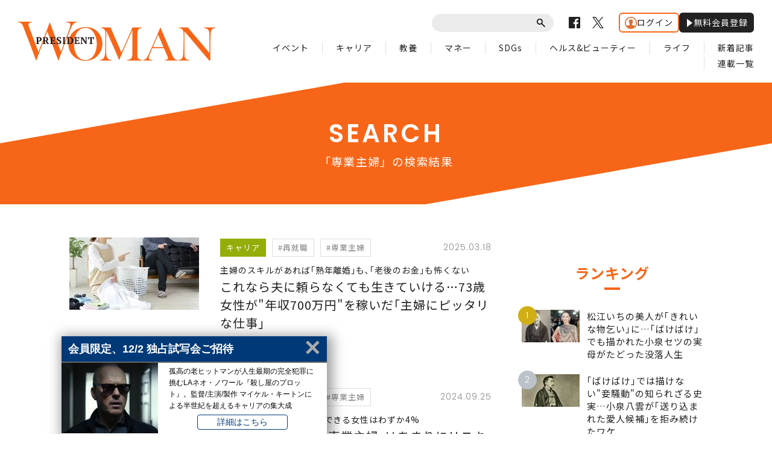

--- FILE ---
content_type: text/html; charset=utf-8
request_url: https://president.jp/list/woman/search?keyword=%E5%B0%82%E6%A5%AD%E4%B8%BB%E5%A9%A6
body_size: 12678
content:
<!DOCTYPE html>
<html lang="ja" class="no-js">
<head>
<meta charset="UTF-8">
<meta http-equiv="X-UA-Compatible" content="IE=edge">
<meta name="viewport" content="width=1300">
<title>「専業主婦」の検索結果 | PRESIDENT WOMAN Online（プレジデント ウーマン オンライン） | “女性リーダーをつくる”</title>
<meta name="description" content="「専業主婦」の検索結果。仕事でリーダーを目指し、高みを目指して生きる。情熱を持って働き続けたい、女性のためのサイトです。">
<meta name="author" content="PRESIDENT Inc.">
<meta name="copyright" content="Copyright © PRESIDENT Inc. All rights reserved.">
<meta property="fb:app_id" content="690068431387426">
<meta property="og:locale" content="ja_JP">
<meta property="og:site_name" content="PRESIDENT WOMAN Online（プレジデント ウーマン オンライン）">
<meta property="og:title" content="「専業主婦」の検索結果 | PRESIDENT WOMAN Online（プレジデント ウーマン オンライン）">
<meta property="og:type" content="website">
<meta property="og:description" content="「専業主婦」の検索結果。仕事でリーダーを目指し、高みを目指して生きる。情熱を持って働き続けたい、女性のためのサイトです。">
<meta property="og:url" content="https://president.jp/list/woman/search?keyword=%E5%B0%82%E6%A5%AD%E4%B8%BB%E5%A9%A6">
<meta property="og:image" content="https://president.jp/common/woman/images/common/ogpv20190101.png">
<meta name="twitter:card" content="summary_large_image">
<meta name="twitter:site" content="@Pre_Woman">
<meta name="twitter:url" content="https://president.jp/list/woman/search?keyword=%E5%B0%82%E6%A5%AD%E4%B8%BB%E5%A9%A6">
<meta name="twitter:title" content="「専業主婦」の検索結果 | PRESIDENT WOMAN Online（プレジデント ウーマン オンライン）">
<meta name="twitter:description" content="「専業主婦」の検索結果。仕事でリーダーを目指し、高みを目指して生きる。情熱を持って働き続けたい、女性のためのサイトです。">
<meta name="twitter:image" content="https://president.jp/common/woman/images/common/ogpv20190101.png">
<meta name="msapplication-config" content="https://president.ismcdn.jp/common/woman/browserconfig.xml">
<meta name="robots" content="max-image-preview:large">
<link rel="preconnect" href="//cdn.c360a.salesforce.com" crossorigin>
<link rel="shortcut icon" href="https://president.ismcdn.jp/common/woman/favicon.ico" type="image/vnd.microsoft.icon">
<link rel="apple-touch-icon" href="https://president.ismcdn.jp/common/woman/apple-touch-icon.png">
<link href="https://fonts.googleapis.com/css?family=Noto+Sans+JP:400,500,700&subset=japanese" rel="stylesheet">
<link href="https://fonts.googleapis.com/css?family=Poppins:300,400,600" rel="stylesheet">
<link rel="stylesheet" media="all" href="https://president.ismcdn.jp/resources/woman/css/common.css?rd=202511101139">
<link rel="stylesheet" media="all" href="https://president.ismcdn.jp/resources/woman/css/pc-article.css?rd=202511101139">
<link rel="stylesheet" media="all" href="https://president.ismcdn.jp/resources/woman/css/add-style.css?rd=202511101139">
<link rel="stylesheet" media="all" href="https://president.ismcdn.jp/resources/woman/css/extra.css?rd=202511101139">
<link rel="stylesheet" media="print" href="https://president.ismcdn.jp/resources/woman/css/print.css?rd=202511101139">
<link rel="stylesheet" href="https://president.ismcdn.jp/common/js/lib/fancybox2/jquery.fancybox.css">
<link rel="canonical" href="https://president.jp/list/woman/search">
<script src="/op/analytics.js?domain=president.jp"></script>
<script src="https://cdn.c360a.salesforce.com/beacon/c360a/9bb326f5-8c88-46ba-a15a-fc5bec725498/scripts/c360a.min.js"></script>
<script>
dataLayer = [{
  "category": "",
  "genre": "",
  "tieUp": "",
  "member": "非会員",
  "articleId": "",
  "title" : (function(){ try{var t="";if(t==""){t=document.title.split("|")[0].trim();}return t;}catch(err){return '';}})(),
  "subTitle" : "",
  "author" : "",
  "pubDate" : "",
  "toTerm" : "",
  "totalPage" : "",
  "currentPage" : "1",
  "lastPage" : "",
  "tag" : "",
  "pageConditions" : "",
  "articleType" : "",
  "media" : "PRESIDENT Online"
}];
</script>

</script>
<!-- Google Tag Manager -->
<script>(function(w,d,s,l,i){w[l]=w[l]||[];w[l].push({'gtm.start':new Date().getTime(),event:'gtm.js'});var f=d.getElementsByTagName(s)[0],j=d.createElement(s),dl=l!='dataLayer'?'&l='+l:'';j.async=true;j.src='//www.googletagmanager.com/gtm.js?id='+i+dl;f.parentNode.insertBefore(j,f);})(window,document,'script','dataLayer','GTM-NGPFSH');</script>
<!-- End Google Tag Manager -->
<script type="text/javascript" src="https://csm.cxpublic.com/President.js" async></script><script>
window.grumi = {
  cfg: {
    advs: {
      '4726699895': true,
      '4713574795': true,
      '5634158140': true,
      '4435869573': true,
      '219185298': true,
      '4895276622': true,
      '4968385330': true,
      '4893156360': true,
      '4726992237': true,
      '4829705935': true,
      '4856600840': true,
      '4406490127': true,
      '4915460344': true,
      '201576618': true,
      '4724750293': true,
      '5634154936': true,
      '5634154987': true,
      '4452923694': true,
      '5049129113': true,
      '96790578': true,
      '4819192780': true
    },
  },
  key: '1e55f8df-3eb3-449b-9333-3b100671f740',
};
</script>
<script src="//rumcdn.geoedge.be/1e55f8df-3eb3-449b-9333-3b100671f740/grumi-ip.js" async></script><script async src="//ads.rubiconproject.com/prebid/12162_president.js"></script>
<script async='async' src='https://www.googletagservices.com/tag/js/gpt.js'></script>
<script>
  var googletag = googletag || {};
  googletag.cmd = googletag.cmd || [];

  googletag.cmd.push(function() {
    try{
      if(!cX.getUserId(false)) {
        cX.setCustomParameters({"newuser":"true"});
        cX.startSessionAnnotation({"newuser_S":"true"});
      }
      googletag.pubads().setTargeting("CxSegments",cX.getUserSegmentIds({persistedQueryId: "c5121cd9b1cab3c85e55b84c9e2037c68dd5251a"}));
    }catch(err){}
  });

  var path_value = location.pathname.substr(0, 40);
  var ref_value = document.referrer ? document.referrer.split("/")[2] : 'null';
  var urlParam = location.search.substring(1);
  var paramArray = {};
  if (urlParam) {
    var param = urlParam.split('&');
    for (i = 0; i < param.length; i++) {
      var paramItem = param[i].split('=');
      paramArray[paramItem[0]] = paramItem[1];
    }
  }
  var _page = paramArray['page'] || '1';
  var _totalPageNumber = String(_totalPageNumber);
  var _is_last_page = String(_page === _totalPageNumber);
  var dataLayer = window.dataLayer;
  var _category = dataLayer && dataLayer[0] && dataLayer[0]['category'] && dataLayer[0]['category'].slice(1, -1).split(",")[0].slice(1, -1);
  googletag.cmd.push(function () {
    googletag.pubads().setTargeting('URLs', path_value).setTargeting('Ref', ref_value);
    googletag.pubads().setTargeting('param:page', _page);
    googletag.pubads().setTargeting('page:total_page_num', _totalPageNumber);
    googletag.pubads().setTargeting('page:is_last_page', _is_last_page);
    if (Boolean(_category)) {
      googletag.pubads().setTargeting('page:category', _category);
    }
    googletag.pubads().setTargeting('president_R_user_seg', (function () { try { return document.cookie.match(new RegExp("ismsegs=(.*?)(?:;|$)"))[1].split(',').filter(function (o) { return o !== ''; }); } catch (err) { return ''; } })());
    googletag.pubads().setTargeting('ism_seg_pol', (function () { try { return document.cookie.match(new RegExp("ismtdsegs=(.*?)(?:;|$)"))[1].split(',').filter(function (o) { return o !== ''; }); } catch (err) { return []; } })());
    googletag.pubads().collapseEmptyDivs();
    });
</script>
<script>
  googletag.cmd.push(function () {
    googletag.defineSlot('/117593098/pc_pol_woman_right_1st', [[1, 1], [300, 250], [300, 500], [300, 300], [300, 600]], 'pc_pol_woman_right_1st').addService(googletag.pubads()).setTargeting('strnativekey','eBhyWaNzqm6UjoSiMAjwoj2V');
    googletag.defineSlot('/117593098/pc_pol_woman_new', [[1, 1], 'fluid'], 'pc_pol_woman_new').addService(googletag.pubads());
    googletag.defineSlot('/117593098/pc_pol_woman_ranking', [[1, 1], 'fluid'], 'pc_pol_woman_ranking').addService(googletag.pubads());
    googletag.pubads().setTargeting("adparam","prod");
    googletag.pubads().enableSingleRequest();
    googletag.enableServices();
    googletag.pubads().setPublisherProvidedId(('; ' + document.cookie).split('; ' + 'ismua' + '=').pop().split(';').shift().split('-').join(''));
  });
</script>
<script async src="https://pagead2.googlesyndication.com/pagead/js/adsbygoogle.js?client=ca-pub-0670020727705908" crossorigin="anonymous"></script>
<script>
window._taboola = window._taboola || [];
_taboola.push({article:'auto'});
!function (e, f, u, i) {
  if (!document.getElementById(i)){
    e.async = 1;
    e.src = u;
    e.id = i;
    f.parentNode.insertBefore(e, f);
  }
}(document.createElement('script'),
document.getElementsByTagName('script')[0],
'//cdn.taboola.com/libtrc/presidentonline/loader.js',
'tb_loader_script');
if(window.performance && typeof window.performance.mark == 'function')
  {window.performance.mark('tbl_ic');}
</script>
<!-- Piano Script Start -->
<script>
var tp = window.tp || [];
// コンテンツセグメンテーション
tp.push(["setTags", [
  "",
  "",
  "",
  "",
  "",
  ""
  ]
]);
tp.push(["setContentSection", ""]);
tp.push(["setContentCreated", ""]);
// ADブロッカー検出スクリプト
(function(d,c){d.cookie = "__adblocker=; expires=Thu, 01 Jan 1970 00:00:00 GMT; path=/";var j=function(adblocker){var t=new Date;t.setTime(t.getTime()+60*5*1E3);d.cookie="__adblocker="+(adblocker?"true":"false")+"; expires="+t.toUTCString()+"; path=/"};var s=d.createElement(c);s.async=true;s.src="//www.npttech.com/advertising.js";s.onerror=function(){j(true);};var b=d.getElementsByTagName(c)[0];b.parentNode.insertBefore(s,b)})(document,"script");
// Composerスクリプト（コンテンツブロック検出あり）
(function(g,h,c){c=Number.isInteger(c)?parseInt(c):30;(new Promise(function(a,d){var b=document.createElement("script");b.type="text/javascript";b.async=!0;b.src=(h?"//experience-ap.piano.io":"//sandbox.piano.io")+"/xbuilder/experience/load?aid="+g;b.onload=function(){window.tpLoaded?a():d(!0)};b.onerror=function(){d(!0)};var e=document.querySelector("script");e.parentNode.insertBefore(b,e)})).then(function(){return new Promise(function(a,d){0==c?a():function(b,e){function f(){window.tp&&tp.isInitialized?a():k++>e?d(!0):setTimeout(f,b)}var k=0;setTimeout(f,b)}(1E3*c/20,20)})})["catch"](function(a){a&&(a=document.querySelector("#tpModal"))&&(a.style.display="block",(a=document.querySelector(".pi_close"))&&a.addEventListener("click",function(){document.querySelector("#tpModal").style.display="none"}))})
})("MKTkonwxpj", true);
</script>
<script>
window.MWLIB= {
  login: function(){
    const currentPath = location.pathname + location.search;
    // console.log("/auth/al?return_to=" + encodeURIComponent(currentPath));
    $('body').css({
      "opacity":0.2,
      "background-color":"black"
    });
    location.href = "/auth/al?return_to=" + encodeURIComponent(currentPath);
  },
  logout: function(){
    const currentPath = location.pathname + location.search;
    // console.log("/auth/logout?return_to=" + encodeURIComponent(currentPath));
    $('body').css({
      "opacity":0.2,
      "background-color":"black"
    });
    location.href = "/auth/logout?return_to=" + encodeURIComponent(currentPath);
  }
};
window.addEventListener('load',function(){
  let utp = (('; ' + document.cookie).split('; ' + '__utp' + '=').pop().split(';').shift());
  let ss = (('; ' + document.cookie).split('; ' + 'ismss' + '=').pop().split(';').shift());
  if ((utp!='') && (ss=='')) {
    // console.log('force logout');
    // try{tp.pianoId.logout();}catch(err){};
    console.log('relogin');
    window.MWLIB.login();
  }
});
</script>
<script>
tp = window.tp || [];
pianoLoginLogoutButtons = function () {
  if (tp.user.isUserValid()) {
    $('#piano-logout-container').show();
    $('#piano-logout-container-header').show();
    $('#piano-login-register-container').hide();
    $('#piano-login-register-container-header').hide();
    $('.piano-logout-event-container').show();
    $('.piano-login-register-event-container').hide();
    tp.myaccount.show({
        displayMode: "inline",
        containerSelector: "#my-account"
    });
  }
  else {
    $('#piano-logout-container').hide();
    $('#piano-logout-container-header').hide();
    $('#piano-login-register-container').show();
    $('#piano-login-register-container-header').show();
    $('.piano-logout-event-container').hide();
    $('.piano-login-register-event-container').show();
  }
};
tp.push(["init", function(){
  pianoLoginLogoutButtons();
  $(".piano-login").click( function () {
    tp.pianoId.show({
      screen: 'login',
      loggedIn: pianoLoginLogoutButtons
    });
  });
  $(".piano-modal").click( function () {
    tp.pianoId.show({
      screen: 'register',
      loggedIn: pianoLoginLogoutButtons
    });
  });
  $( ".piano-logout" ).click( function () {
    tp.pianoId.logout(pianoLoginLogoutButtons);
  } );
}]);
</script>
<!-- Piano Script End -->
</head>
<body id="search">
<!-- Google Tag Manager -->
<noscript><iframe src="//www.googletagmanager.com/ns.html?id=GTM-NGPFSH"　height="0" width="0" style="display:none;visibility:hidden"></iframe></noscript>
<!-- End Google Tag Manager -->
<div id="taboola-trigger-explore-more"></div>
<script>
window._taboola = window._taboola || [];
_taboola.push({
  mode: 'thumbnails-test',
  container: 'taboola-trigger-explore-more',
  placement: 'Trigger Explore More',
  target_type: 'mix'
});
</script>
<div id="page">

<header class="common-header">
  <div class="inner">
    <h1 class="logo">
      <a href="/woman" class="link">
        <img src="https://president.ismcdn.jp/common/woman/images/common/logo.svg" alt="PRESIDENT WOMAN" class="img">
      </a>
    </h1>
    <nav id="js-navigation" class="navigation">
      <div class="wrap-top">
        <div class="common-parts-search parts-search">
          <form action="/list/woman/search" method="get">
            <input type="text" value="" name="fulltext" class="input">
            <button type="submit" class="btn"><span class="label">送信</span></button>
          </form>
        </div>
        <ul class="common-sns-list sns-list">
          <li class="sns">
            <a href="https://www.facebook.com/PRESIDENTWOMAN/" target="_blank" class="link">
              <svg role="img" width="19" height="19" title="Facebook" class="img"><use xlink:href="/common/woman/images/common/sns-facebook.svg#path" /></svg>
            </a>
          </li>
          <li class="sns">
            <a href="https://x.com/Pre_Woman" target="_blank" class="link">
              <svg width="19" height="19" viewBox="0 0 1200 1227" fill="none" xmlns="http://www.w3.org/2000/svg">
<path d="M714.163 519.284L1160.89 0H1055.03L667.137 450.887L357.328 0H0L468.492 681.821L0 1226.37H105.866L515.491 750.218L842.672 1226.37H1200L714.137 519.284H714.163ZM569.165 687.828L521.697 619.934L144.011 79.6944H306.615L611.412 515.685L658.88 583.579L1055.08 1150.3H892.476L569.165 687.854V687.828Z" fill="#000" class="img"/>
</svg>

            </a>
          </li>
          <!-- <li class="sns">
            <a href="" target="_blank" class="link">
              <svg role="img" width="19" height="19" title="Instagram" class="img"><use xlink:href="/common/woman/images/common/sns-instagram.svg#path" /></svg>
            </a>
          </li> -->
        </ul>
        <div class="header-auth" id="piano-login-container">
          <div class="header-auth__inner" id="piano-login-register-container" style="display: none;">
            <a href="javascript:void(0);" class="header-auth__btn piano-login"><img src="https://president.ismcdn.jp/common/images/icons/wol-piano-login.png" width="20" height="20" alt="ログイン">ログイン</a>
            <a href="javascript:void(0);" class="header-auth__btn --black piano-modal"><img src="https://president.ismcdn.jp/common/images/icons/wol-piano-regist.png" width="14" height="14" alt="無料会員登録">無料会員登録</a>
          </div>
          <div class="header-auth__inner" id="piano-logout-container" style="display: none;">
            <a href="javascript:void(0);" class="header-auth__btn piano-logout"><img src="https://president.ismcdn.jp/common/images/icons/wol-piano-logout.png" width="20" height="20" alt="ログアウト">ログアウト</a>
            <a href="/list/woman/mypage" class="header-auth__btn --black"><img src="https://president.ismcdn.jp/common/images/icons/wol-piano-mypage.png" width="14" height="14" alt="マイページ">マイページ</a>
          </div>
        </div>
      </div>
      <ul class="common-gnav-list gnav-list">
<li class="gnav"><a href="/list/woman/event" class="link">イベント</a></li>
<li class="gnav"><a href="/list/woman/career" class="link">キャリア</a></li>
<li class="gnav"><a href="/list/woman/study" class="link">教養</a></li>
<li class="gnav"><a href="/list/woman/money" class="link">マネー</a></li>
<li class="gnav"><a href="/list/woman/sdgs" class="link">SDGs</a></li>
<li class="gnav"><a href="/list/woman/health" class="link">ヘルス&ビューティー</a></li>
<li class="gnav"><a href="/list/woman/life" class="link">ライフ</a></li>
<li class="gnav"><a href="/list/woman/latest" class="link">新着記事</a></li>
<li class="gnav"><a href="/list/woman/serialization" class="link">連載一覧</a></li>      </ul>
    </nav>
  </div>
</header>

<div class="subpage-header">
  <div class="c-inner inner">
    <h1 class="c-ttl-page is-fs-38 title-page"><span class="en">SEARCH</span> <span class="sub">「専業主婦」の検索結果</span></h1>
  </div>
</div>

<div class="c-section">
  <div class="c-inner is-w-1050 is-column inner">
    <div class="column-main">
      <div class="c-section">
        <div class="article-list">
<article class="article-column">
  <a href="/articles/-/93257" class="box">
    
    <figure class="c-thumb-3to2 article-parts-thumb">
<img src="https://president.ismcdn.jp/mwimgs/6/7/215/img_672d1565207c615f2f0f78d99b1b69de1419937.jpg" srcset="https://president.ismcdn.jp/mwimgs/6/7/215/img_672d1565207c615f2f0f78d99b1b69de1419937.jpg 1x, https://president.ismcdn.jp/mwimgs/6/7/430/img_672d1565207c615f2f0f78d99b1b69de1419937.jpg 2x" alt="これなら夫に頼らなくても生きていける…73歳女性が"年収700万円"を稼いだ｢主婦にピッタリな仕事｣" class="thumb">    </figure>
    <div class="article-parts-detail">
      <div class="wrap-row">
  <ul class="article-parts-term term-list">
      <li class="term">
          <span class="label is-color-yellowgreen">キャリア</span>
      </li>
        <li class="term">
            <span class="label">#再就職</span>
        </li>
        <li class="term">
            <span class="label">#専業主婦</span>
        </li>
  </ul>
        <time datetime="2025-03-18" class="txt-info is-date is-right">2025.03.18</time>
      </div>
      <h2 class="title"><span class="sub">主婦のスキルがあれば｢熟年離婚｣も､｢老後のお金｣も怖くない</span>これなら夫に頼らなくても生きていける…73歳女性が"年収700万円"を稼いだ｢主婦にピッタリな仕事｣</h2>
      <p class="txt-author">寺門 美和子</p>
      
    </div>
  </a>
</article><article class="article-column">
  <a href="/articles/-/86404" class="box">
    
    <figure class="c-thumb-3to2 article-parts-thumb">
<img src="https://president.ismcdn.jp/mwimgs/3/c/215/img_3ca4627032cf1a64693908f5aab080671141473.jpg" srcset="https://president.ismcdn.jp/mwimgs/3/c/215/img_3ca4627032cf1a64693908f5aab080671141473.jpg 1x, https://president.ismcdn.jp/mwimgs/3/c/430/img_3ca4627032cf1a64693908f5aab080671141473.jpg 2x" alt="｢子供が小さいから専業主婦｣はあまりにリスキー…｢女性の階級｣研究者が指摘するアンダークラス転落の現実" class="thumb">    </figure>
    <div class="article-parts-detail">
      <div class="wrap-row">
  <ul class="article-parts-term term-list">
      <li class="term">
          <span class="label is-color-yellowgreen">キャリア</span>
      </li>
        <li class="term">
            <span class="label">#働き方</span>
        </li>
        <li class="term">
            <span class="label">#専業主婦</span>
        </li>
  </ul>
        <time datetime="2024-09-25" class="txt-info is-date is-right">2024.09.25</time>
      </div>
      <h2 class="title"><span class="sub">離別･死別後に正社員復帰できる女性はわずか4%</span>｢子供が小さいから専業主婦｣はあまりにリスキー…｢女性の階級｣研究者が指摘するアンダークラス転落の現実</h2>
      <p class="txt-author">橋本 健二</p>
      
    </div>
  </a>
</article><article class="article-column">
  <a href="/articles/-/79019" class="box">
    
    <figure class="c-thumb-3to2 article-parts-thumb">
<img src="https://president.ismcdn.jp/mwimgs/2/b/215/img_2bee29a0b839789e9f7eccde4ff370b41819911.jpg" srcset="https://president.ismcdn.jp/mwimgs/2/b/215/img_2bee29a0b839789e9f7eccde4ff370b41819911.jpg 1x, https://president.ismcdn.jp/mwimgs/2/b/430/img_2bee29a0b839789e9f7eccde4ff370b41819911.jpg 2x" alt="上野千鶴子｢専業主婦は社会的に消えゆく存在｣一方で夫が低年収でも働かない"貧困専業主婦"がいる深刻な理由" class="thumb">    </figure>
    <div class="article-parts-detail">
      <div class="wrap-row">
  <ul class="article-parts-term term-list">
      <li class="term">
          <span class="label is-color-skyblue">ライフ</span>
      </li>
        <li class="term">
            <span class="label">#貧困</span>
        </li>
        <li class="term">
            <span class="label">#専業主婦</span>
        </li>
  </ul>
        <time datetime="2024-02-29" class="txt-info is-date is-right">2024.02.29</time>
      </div>
      <h2 class="title"><span class="sub">貧困層ほど｢男は仕事､女は家事育児｣を受け継いでいる</span>上野千鶴子｢専業主婦は社会的に消えゆく存在｣一方で夫が低年収でも働かない"貧困専業主婦"がいる深刻な理由</h2>
      <p class="txt-author">上野 千鶴子</p>
      
    </div>
  </a>
</article><article class="article-column">
  <a href="/articles/-/52436" class="box">
    
    <figure class="c-thumb-3to2 article-parts-thumb">
<img src="https://president.ismcdn.jp/mwimgs/3/4/215/img_34683b98e1ee42aeea602a743718114c2246206.jpg" srcset="https://president.ismcdn.jp/mwimgs/3/4/215/img_34683b98e1ee42aeea602a743718114c2246206.jpg 1x, https://president.ismcdn.jp/mwimgs/3/4/430/img_34683b98e1ee42aeea602a743718114c2246206.jpg 2x" alt="｢玉の輿に乗って専業主婦になりたい｣そんな10代女子に上野千鶴子が"そっとかける言葉"" class="thumb">    </figure>
    <div class="article-parts-detail">
      <div class="wrap-row">
  <ul class="article-parts-term term-list">
      <li class="term">
          <span class="label is-color-skyblue">ライフ</span>
      </li>
        <li class="term">
            <span class="label">#子育て</span>
        </li>
        <li class="term">
            <span class="label">#専業主婦</span>
        </li>
  </ul>
        <time datetime="2021-12-06" class="txt-info is-date is-right">2021.12.06</time>
      </div>
      <h2 class="title"><span class="sub">玉の輿に乗る条件がありますか?</span>｢玉の輿に乗って専業主婦になりたい｣そんな10代女子に上野千鶴子が"そっとかける言葉"</h2>
      <p class="txt-author">上野 千鶴子</p>
      
    </div>
  </a>
</article><article class="article-column">
  <a href="/articles/-/49107" class="box">
    
    <figure class="c-thumb-3to2 article-parts-thumb">
<img src="https://president.ismcdn.jp/mwimgs/3/5/215/img_356f0dbf481110e736f191d26646d13c958162.jpg" srcset="https://president.ismcdn.jp/mwimgs/3/5/215/img_356f0dbf481110e736f191d26646d13c958162.jpg 1x, https://president.ismcdn.jp/mwimgs/3/5/430/img_356f0dbf481110e736f191d26646d13c958162.jpg 2x" alt="｢専業主婦歴17年の52歳は価値ゼロなのか｣怒りを胸に"元給食のおばちゃん"が社長に上り詰めるまで" class="thumb">    </figure>
    <div class="article-parts-detail">
      <div class="wrap-row">
  <ul class="article-parts-term term-list">
      <li class="term">
          <span class="label is-color-yellowgreen">キャリア</span>
      </li>
        <li class="term">
            <span class="label">#働き方</span>
        </li>
        <li class="term">
            <span class="label">#専業主婦</span>
        </li>
  </ul>
        <time datetime="2021-08-26" class="txt-info is-date is-right">2021.08.26</time>
      </div>
      <h2 class="title"><span class="sub">誰もやりたがらない仕事を続けた</span>｢専業主婦歴17年の52歳は価値ゼロなのか｣怒りを胸に"元給食のおばちゃん"が社長に上り詰めるまで</h2>
      <p class="txt-author">薄井 シンシア</p>
      
    </div>
  </a>
</article><article class="article-column">
  <a href="/articles/-/36020" class="box">
    
    <figure class="c-thumb-3to2 article-parts-thumb">
<img src="https://president.ismcdn.jp/mwimgs/f/1/215/img_f14e96229ff9aec0317fdad88f08f8771891342.jpg" srcset="https://president.ismcdn.jp/mwimgs/f/1/215/img_f14e96229ff9aec0317fdad88f08f8771891342.jpg 1x, https://president.ismcdn.jp/mwimgs/f/1/430/img_f14e96229ff9aec0317fdad88f08f8771891342.jpg 2x" alt="夫の転勤で､突然専業主婦になった私が｢売り上げ700円｣からどう起業で成功したか" class="thumb">    </figure>
    <div class="article-parts-detail">
      <div class="wrap-row">
  <ul class="article-parts-term term-list">
      <li class="term">
          <span class="label is-color-yellowgreen">キャリア</span>
      </li>
        <li class="term">
            <span class="label">#働き方</span>
        </li>
        <li class="term">
            <span class="label">#専業主婦</span>
        </li>
  </ul>
        <time datetime="2020-06-08" class="txt-info is-date is-right">2020.06.08</time>
      </div>
      <h2 class="title"><span class="sub">香港で､ブログ300個からスタート</span>夫の転勤で､突然専業主婦になった私が｢売り上げ700円｣からどう起業で成功したか</h2>
      <p class="txt-author">大東 めぐみ</p>
      
    </div>
  </a>
</article><article class="article-column">
  <a href="/articles/-/32837" class="box">
    
    <figure class="c-thumb-3to2 article-parts-thumb">
<img src="https://president.ismcdn.jp/mwimgs/6/0/215/img_608772a705b0c03b157a9b2fe6983b4e1301401.jpg" srcset="https://president.ismcdn.jp/mwimgs/6/0/215/img_608772a705b0c03b157a9b2fe6983b4e1301401.jpg 1x, https://president.ismcdn.jp/mwimgs/6/0/430/img_608772a705b0c03b157a9b2fe6983b4e1301401.jpg 2x" alt="統計データが語る｢女性の社会進出こそが少子化の元凶｣はなぜ真っ赤なウソか" class="thumb">    </figure>
    <div class="article-parts-detail">
      <div class="wrap-row">
  <ul class="article-parts-term term-list">
      <li class="term">
          <span class="label is-color-skyblue">ライフ</span>
      </li>
        <li class="term">
            <span class="label">#少子化</span>
        </li>
        <li class="term">
            <span class="label">#共働き</span>
        </li>
  </ul>
        <time datetime="2020-02-17" class="txt-info is-date is-right">2020.02.17</time>
      </div>
      <h2 class="title"><span class="sub">実は共働き家庭のほうが産んでいる</span>統計データが語る｢女性の社会進出こそが少子化の元凶｣はなぜ真っ赤なウソか</h2>
      <p class="txt-author">天野 馨南子</p>
      
    </div>
  </a>
</article><article class="article-column">
  <a href="/articles/-/32513" class="box">
    
    <figure class="c-thumb-3to2 article-parts-thumb">
<img src="https://president.ismcdn.jp/mwimgs/6/f/215/img_6ff3ca891de299b20b20f64020c718e3996423.jpg" srcset="https://president.ismcdn.jp/mwimgs/6/f/215/img_6ff3ca891de299b20b20f64020c718e3996423.jpg 1x, https://president.ismcdn.jp/mwimgs/6/f/430/img_6ff3ca891de299b20b20f64020c718e3996423.jpg 2x" alt="日本の専業主婦が実は3億円も損しているワケ" class="thumb">    </figure>
    <div class="article-parts-detail">
      <div class="wrap-row">
  <ul class="article-parts-term term-list">
      <li class="term">
          <span class="label is-color-yellowgreen">キャリア</span>
      </li>
        <li class="term">
            <span class="label">#専業主婦</span>
        </li>
        <li class="term">
            <span class="label">#共働き</span>
        </li>
  </ul>
        <time datetime="2020-02-03" class="txt-info is-date is-right">2020.02.03</time>
      </div>
      <h2 class="title"><span class="sub">｢出産で非正規｣コースも1億の損</span>日本の専業主婦が実は3億円も損しているワケ</h2>
      <p class="txt-author">橘 玲</p>
      
    </div>
  </a>
</article><article class="article-column">
  <a href="/articles/-/32375" class="box">
    
    <figure class="c-thumb-3to2 article-parts-thumb">
<img src="https://president.ismcdn.jp/mwimgs/6/b/215/img_6b347d4bf4c2a1e5df027674f747a480945223.jpg" srcset="https://president.ismcdn.jp/mwimgs/6/b/215/img_6b347d4bf4c2a1e5df027674f747a480945223.jpg 1x, https://president.ismcdn.jp/mwimgs/6/b/430/img_6b347d4bf4c2a1e5df027674f747a480945223.jpg 2x" alt="なぜ日本は｢専業主婦社会｣を抜け出せないか" class="thumb">    </figure>
    <div class="article-parts-detail">
      <div class="wrap-row">
  <ul class="article-parts-term term-list">
      <li class="term">
          <span class="label is-color-yellowgreen">キャリア</span>
      </li>
        <li class="term">
            <span class="label">#共働き</span>
        </li>
        <li class="term">
            <span class="label">#専業主婦</span>
        </li>
  </ul>
        <time datetime="2020-01-22" class="txt-info is-date is-right">2020.01.22</time>
      </div>
      <h2 class="title"><span class="sub">共働き増加は見せかけにすぎない</span>なぜ日本は｢専業主婦社会｣を抜け出せないか</h2>
      <p class="txt-author">筒井 淳也</p>
      
    </div>
  </a>
</article><article class="article-column">
  <a href="/articles/-/31031" class="box">
    
    <figure class="c-thumb-3to2 article-parts-thumb">
<img src="https://president.ismcdn.jp/mwimgs/5/b/215/img_5b6089118329fba3b9561398cd65e1831025203.jpg" srcset="https://president.ismcdn.jp/mwimgs/5/b/215/img_5b6089118329fba3b9561398cd65e1831025203.jpg 1x, https://president.ismcdn.jp/mwimgs/5/b/430/img_5b6089118329fba3b9561398cd65e1831025203.jpg 2x" alt="専業主婦優遇の3号年金はなぜ廃止されないか" class="thumb">    </figure>
    <div class="article-parts-detail">
      <div class="wrap-row">
  <ul class="article-parts-term term-list">
      <li class="term">
          <span class="label is-color-skyblue">ライフ</span>
      </li>
        <li class="term">
            <span class="label">#第3号被保険者</span>
        </li>
        <li class="term">
            <span class="label">#専業主婦</span>
        </li>
  </ul>
        <time datetime="2019-11-29" class="txt-info is-date is-right">2019.11.29</time>
      </div>
      <h2 class="title"><span class="sub">女性活用を阻む､不公平すぎる制度</span>専業主婦優遇の3号年金はなぜ廃止されないか</h2>
      <p class="txt-author">溝上 憲文</p>
      
    </div>
  </a>
</article><article class="article-column">
  <a href="/articles/-/30799" class="box">
    
    <figure class="c-thumb-3to2 article-parts-thumb">
<img src="https://president.ismcdn.jp/mwimgs/3/f/215/img_3f63af746ac67706ca7cb3249567419b1182202.jpg" srcset="https://president.ismcdn.jp/mwimgs/3/f/215/img_3f63af746ac67706ca7cb3249567419b1182202.jpg 1x, https://president.ismcdn.jp/mwimgs/3/f/430/img_3f63af746ac67706ca7cb3249567419b1182202.jpg 2x" alt="なぜスウェーデンでは専業主婦＝失業者なのか" class="thumb">    </figure>
    <div class="article-parts-detail">
      <div class="wrap-row">
  <ul class="article-parts-term term-list">
      <li class="term">
          <span class="label is-color-yellowgreen">キャリア</span>
      </li>
        <li class="term">
            <span class="label">#EU・ヨーロッパ</span>
        </li>
        <li class="term">
            <span class="label">#専業主婦</span>
        </li>
  </ul>
        <time datetime="2019-11-16" class="txt-info is-date is-right">2019.11.16</time>
      </div>
      <h2 class="title"><span class="sub">求職中でも必ず保育園に入れる</span>なぜスウェーデンでは専業主婦＝失業者なのか</h2>
      <p class="txt-author">久山 葉子</p>
      
    </div>
  </a>
</article><article class="article-column">
  <a href="/articles/-/30593" class="box">
    
    <figure class="c-thumb-3to2 article-parts-thumb">
<img src="https://president.ismcdn.jp/mwimgs/e/6/215/img_e6516f67a110c84e700a8dd98fd6b6a7976259.jpg" srcset="https://president.ismcdn.jp/mwimgs/e/6/215/img_e6516f67a110c84e700a8dd98fd6b6a7976259.jpg 1x, https://president.ismcdn.jp/mwimgs/e/6/430/img_e6516f67a110c84e700a8dd98fd6b6a7976259.jpg 2x" alt="離婚で年金分割､実際どのくらい損をするのか" class="thumb">    </figure>
    <div class="article-parts-detail">
      <div class="wrap-row">
  <ul class="article-parts-term term-list">
      <li class="term">
          <span class="label is-color-blue">マネー</span>
      </li>
        <li class="term">
            <span class="label">#年金分割</span>
        </li>
        <li class="term">
            <span class="label">#離婚</span>
        </li>
  </ul>
        <time datetime="2019-11-10" class="txt-info is-date is-right">2019.11.10</time>
      </div>
      <h2 class="title"><span class="sub">共稼ぎでも見落としたら大変なお金</span>離婚で年金分割､実際どのくらい損をするのか</h2>
      <p class="txt-author">井戸 美枝</p>
      
    </div>
  </a>
</article>        </div>
      </div>

<nav class="article-parts-pagenav">
  <span class="pagenav">1</span>
  <a class="pagenav" href="/list/woman/search?keyword=%E5%B0%82%E6%A5%AD%E4%B8%BB%E5%A9%A6&amp;page=2">2</a>
  <a class="pagenav" href="/list/woman/search?keyword=%E5%B0%82%E6%A5%AD%E4%B8%BB%E5%A9%A6&amp;page=3">3</a>
  <a class="pagenav is-next" title="次のページへ" href="/list/woman/search?keyword=%E5%B0%82%E6%A5%AD%E4%B8%BB%E5%A9%A6&amp;page=2"><i class="icon"></i></a>
</nav>
    </div><!-- /.column-main -->

    <div class="column-side">
      <section class="c-section-side">

<div id="pc_pol_woman_right_1st" style="margin:0 auto 20px auto;">
  <script type="text/javascript">
    googletag.cmd.push(function () {
      googletag.display('pc_pol_woman_right_1st');
    });
  </script>
</div>

      </section>
<section class="c-section-side">
  <h2 class="c-ttl-bdrb is-fs-24 title-section">ランキング</h2>
  <ul class="article-side-list">
<li class="article">
  <a href="/articles/-/104509" class="box">
    <p class="article-parts-badge is-size-31 badge-ranking is-rank-01">1</p>
    <div class="c-thumb-3to2 wrap-thumb">
<img src="https://president.ismcdn.jp/mwimgs/b/8/96/img_b8f0e802bff253e4fbe55574534968a7588595.jpg" srcset="https://president.ismcdn.jp/mwimgs/b/8/96/img_b8f0e802bff253e4fbe55574534968a7588595.jpg 1x, https://president.ismcdn.jp/mwimgs/b/8/192/img_b8f0e802bff253e4fbe55574534968a7588595.jpg 2x" alt="松江いちの美人が｢きれいな物乞い｣に…｢ばけばけ｣でも描かれた小泉セツの実母がたどった没落人生" class="thumb">    </div>
    <div class="wrap-detail">
      <p class="title">松江いちの美人が｢きれいな物乞い｣に…｢ばけばけ｣でも描かれた小泉セツの実母がたどった没落人生</p>
    </div>
  </a>
</li><li class="article">
  <a href="/articles/-/104819" class="box">
    <p class="article-parts-badge is-size-31 badge-ranking is-rank-02">2</p>
    <div class="c-thumb-3to2 wrap-thumb">
<img src="https://president.ismcdn.jp/mwimgs/5/4/96/img_54ee25b5f333c9a40d8bec1826b3b78c971514.jpg" srcset="https://president.ismcdn.jp/mwimgs/5/4/96/img_54ee25b5f333c9a40d8bec1826b3b78c971514.jpg 1x, https://president.ismcdn.jp/mwimgs/5/4/192/img_54ee25b5f333c9a40d8bec1826b3b78c971514.jpg 2x" alt="｢ばけばけ｣では描けない"妾騒動"の知られざる史実…小泉八雲が｢送り込まれた愛人候補｣を拒み続けたワケ" class="thumb">    </div>
    <div class="wrap-detail">
      <p class="title">｢ばけばけ｣では描けない"妾騒動"の知られざる史実…小泉八雲が｢送り込まれた愛人候補｣を拒み続けたワケ</p>
    </div>
  </a>
</li><li class="article">
  <a href="/articles/-/104622" class="box">
    <p class="article-parts-badge is-size-31 badge-ranking is-rank-03">3</p>
    <div class="c-thumb-3to2 wrap-thumb">
<img src="https://president.ismcdn.jp/mwimgs/8/a/96/img_8a8087e9da509a4a9f06d8309b7ad5801167452.jpg" srcset="https://president.ismcdn.jp/mwimgs/8/a/96/img_8a8087e9da509a4a9f06d8309b7ad5801167452.jpg 1x, https://president.ismcdn.jp/mwimgs/8/a/192/img_8a8087e9da509a4a9f06d8309b7ad5801167452.jpg 2x" alt="そりゃ｢愛子天皇｣が待望されるわけだ…島田裕巳｢悠仁さまに国民がどうしても抱いてしまう微妙な感情の正体｣" class="thumb">    </div>
    <div class="wrap-detail">
      <p class="title">そりゃ｢愛子天皇｣が待望されるわけだ…島田裕巳｢悠仁さまに国民がどうしても抱いてしまう微妙な感情の正体｣</p>
    </div>
  </a>
</li><li class="article">
  <a href="/articles/-/104827" class="box">
    <p class="article-parts-badge is-size-31 badge-ranking">4</p>
    <div class="c-thumb-3to2 wrap-thumb">
<img src="https://president.ismcdn.jp/mwimgs/0/8/96/img_083e29a2f1182d5d091f9b7327fa1a981228855.jpg" srcset="https://president.ismcdn.jp/mwimgs/0/8/96/img_083e29a2f1182d5d091f9b7327fa1a981228855.jpg 1x, https://president.ismcdn.jp/mwimgs/0/8/192/img_083e29a2f1182d5d091f9b7327fa1a981228855.jpg 2x" alt="小泉八雲に｢なぜ腹切りしませんでしたか｣と言われ…｢ばけばけ｣で板垣李光人演じる三之丞が辿った意外な最期" class="thumb">    </div>
    <div class="wrap-detail">
      <p class="title">小泉八雲に｢なぜ腹切りしませんでしたか｣と言われ…｢ばけばけ｣で板垣李光人演じる三之丞が辿った意外な最期</p>
    </div>
  </a>
</li><li class="article">
  <a href="/articles/-/104669" class="box">
    <p class="article-parts-badge is-size-31 badge-ranking">5</p>
    <div class="c-thumb-3to2 wrap-thumb">
<img src="https://president.ismcdn.jp/mwimgs/5/a/96/img_5a37d0d34cb8a243229316faaca212ec470869.jpg" srcset="https://president.ismcdn.jp/mwimgs/5/a/96/img_5a37d0d34cb8a243229316faaca212ec470869.jpg 1x, https://president.ismcdn.jp/mwimgs/5/a/192/img_5a37d0d34cb8a243229316faaca212ec470869.jpg 2x" alt="｢ばけばけ｣の時代は結婚か使用人かそれとも…朝ドラヒロインが｢身を売る｣覚悟を決める衝撃展開を描いたワケ" class="thumb">    </div>
    <div class="wrap-detail">
      <p class="title">｢ばけばけ｣の時代は結婚か使用人かそれとも…朝ドラヒロインが｢身を売る｣覚悟を決める衝撃展開を描いたワケ</p>
    </div>
  </a>
</li>
<li class="article">
<!-- /117593098/pc_pol_woman_ranking -->
<div id='pc_pol_woman_ranking'>
<script>
googletag.cmd.push(function() { googletag.display('pc_pol_woman_ranking'); });
</script>
</div>

</li>

  </ul>
  <a href="/list/woman/ranking" class="c-btn is-block is-fs-15 is-icon-side btn"><span class="label">ランキングをもっとみる</span><i class="icon"></i></a>
</section>
    </div><!-- /.column-side -->
  </div>
</div>

<section class="common-regist">
  <div class="c-inner is-w-930 inner">
    <div class="wrap-left">
      <p class="logo">
        <img src="https://president.ismcdn.jp/common/woman/images/common/logo-white.svg" alt="PRESIDENT WOMAN" class="img">
      </p>
    </div>
    <div class="wrap-right">
      <div class="txt-desc">
        <p>仕事でリーダーを目指し、高みを目指して生きる。情熱を持って働き続けたい、女性のためのサイトです。</p>
      </div>
      <div class="c-btn-list btn-list">
        <a href="/list/woman/member" class="c-btn is-minw-350 is-white is-icon-side btn btn-regist"><span class="label">会員登録する</span><i class="icon"></i></a>
      </div>
    </div>
  </div>
</section>
<div class="common-footer-front">
  <section class="common-footer-social area-social">
    <h2 class="c-ttl-bdrb is-color-white is-en title-section">PRESIDENT WOMAN SOCIAL</h2>
    <ul class="common-sns-list sns-list">
      <li class="sns">
        <a href="https://www.facebook.com/PRESIDENTWOMAN/" target="_blank" class="link is-circle is-white">
          <svg role="img" width="25" height="25" title="Facebook" class="img"><use xlink:href="/common/woman/images/common/sns-facebook.svg#path" /></svg>
        </a>
      </li>
      <li class="sns">
        <a href="https://x.com/Pre_Woman" target="_blank" class="link is-circle is-white">
          <svg width="25" height="25" viewBox="0 0 1200 1227" fill="none" xmlns="http://www.w3.org/2000/svg">
<path d="M714.163 519.284L1160.89 0H1055.03L667.137 450.887L357.328 0H0L468.492 681.821L0 1226.37H105.866L515.491 750.218L842.672 1226.37H1200L714.137 519.284H714.163ZM569.165 687.828L521.697 619.934L144.011 79.6944H306.615L611.412 515.685L658.88 583.579L1055.08 1150.3H892.476L569.165 687.854V687.828Z" fill="white" class="img"/>
</svg>


        </a>
      </li>
      <!-- <li class="sns">
        <a href="" target="_blank" class="link is-circle is-white">
          <svg role="img" width="25" height="25" title="Instagram" class="img"><use xlink:href="/common/woman/images/common/sns-instagram.svg#path" /></svg>
        </a>
      </li> -->
    </ul>
    <div class="txt-desc">
      <p>PRESIDENT WOMANは、新しい時代のリーダーとして情熱的に働き続けたい女性のためのメディアです。SNSではオンラインや雑誌に掲載した記事のほかに、コンテンツの取材風景や、編集長をはじめとした編集部員の日常で皆さんのお役に立てるコンテンツなどをリアルに発信していきます。PRESIDENT WOMAN Socialとして、読者の皆さんと一緒に成長したいと思いますので、ぜひフォローください。</p>
    </div>
  </section>

  <div class="common-footer-magazine area-magazine">
    <section class="magazine">
      <div class="wrap-info">
        <div class="area-thumb">
          <img src="https://presidentstore.jp/client_info/PRESIDENT/itemimage/005230/005230.jpg" srcset="https://presidentstore.jp/client_info/PRESIDENT/itemimage/005230/005230.jpg 1x, https://presidentstore.jp/client_info/PRESIDENT/itemimage/005230/005230.jpg 2x" alt="" class="thumb">
        </div>
        <div class="area-detail">
          <h2 class="title">「女性目線」のマーケティング入門</h2>
          <p>商品が変わる、企業が変わる！</p>
          <div class="txt-info">
            <p>発売日：2023年4月28日</p>
          </div>
        </div>
     </div>
      <div class="c-btn-list btn-list">
        <a href="https://www.amazon.co.jp/dp/4833452308/?utm_source=presidentonline" target="_blank" class="c-btn is-fs-15 is-icon-side btn"><span class="label">Amazonで購入する</span><i class="icon"></i></a>
        <a href="https://presidentstore.jp/category/BOOKS/005230.html" target="_blank" class="c-btn is-fs-15 is-icon-side btn"><span class="label">PRESIDENT STOREで購入する</span><i class="icon"></i></a>
      </div>
    </section>
  </div>
</div><footer class="common-footer">
  <nav class="wrap-gnav">
    <div class="c-inner is-w-1240 inner">
      <ul class="common-gnav-list gnav-list">
        <li class="gnav"><a href="/woman" class="link">TOP</a></li>
<li class="gnav"><a href="/list/woman/event" class="link">イベント</a></li>
<li class="gnav"><a href="/list/woman/career" class="link">キャリア</a></li>
<li class="gnav"><a href="/list/woman/study" class="link">教養</a></li>
<li class="gnav"><a href="/list/woman/money" class="link">マネー</a></li>
<li class="gnav"><a href="/list/woman/sdgs" class="link">SDGs</a></li>
<li class="gnav"><a href="/list/woman/health" class="link">ヘルス&ビューティー</a></li>
<li class="gnav"><a href="/list/woman/life" class="link">ライフ</a></li>
<li class="gnav"><a href="/list/woman/latest" class="link">新着記事</a></li>
<li class="gnav"><a href="/list/woman/serialization" class="link">連載一覧</a></li>        <li class="gnav"><a href="/" class="link">プレジデントオンライン</a></li>
      </ul>
    </div>
  </nav>

  <div class="wrap-misc">
    <div class="c-inner is-w-1240 inner">
      <ul class="common-misc-list misc-list">
<li class="misc"><a href="https://www.president.co.jp/information/company/" target="_blank" class="link">会社概要</a></li>
<li class="misc"><a href="https://www.president.co.jp/ad/woman/" target="_blank" class="link">広告掲載</a></li>
<li class="misc"><a href="https://www.president.co.jp/information/privacy/" target="_blank" class="link">個人情報の取り扱い</a></li>
<li class="misc"><a href="/list/woman/about" class="link">このサイトについて</a></li>
<li class="misc"><a href="https://secure.president.co.jp/cgi-bin/info/contact/" target="_blank" class="link">お問い合わせ</a></li>      </ul>
      <small class="txt-copy">&copy; 2014-2025 PRESIDENT Inc.</small>
    </div>
  </div>
</footer>
</div><!-- /#page -->

<script src="https://president.ismcdn.jp/resources/woman/js/initializer.js" id="initializer"></script>
<div id="fb-root"></div>
<script>(function(d, s, id) {
  var js, fjs = d.getElementsByTagName(s)[0];
  if (d.getElementById(id)) return;
  js = d.createElement(s); js.id = id;
  js.src = 'https://connect.facebook.net/ja_JP/sdk.js#xfbml=1&version=v3.2&appId=690068431387426&autoLogAppEvents=1';
  fjs.parentNode.insertBefore(js, fjs);
}(document, 'script', 'facebook-jssdk'));</script>
<script type="text/javascript">
window.twttr = (function(d, s, id) {
  var js, fjs = d.getElementsByTagName(s)[0], t = window.twttr || {};
  if (d.getElementById(id)) return;
  js = d.createElement(s);
  js.id = id;
  js.async = true;
  js.src = "https://platform.twitter.com/widgets.js";
  fjs.parentNode.insertBefore(js, fjs);
  t._e = [];
  t.ready = function(f) {t._e.push(f);};
  return t;
}(document, "script", "twitter-wjs"));
try{
  twttr.ready(function (twttr) {
    twttr.events.bind('loaded',function (event) {
      // noop;
    });
  });
}catch(err){}
</script>
<script src="https://d.line-scdn.net/r/web/social-plugin/js/thirdparty/loader.min.js" async="async" defer="defer"></script>
<script src="https://president.ismcdn.jp/resources/woman/js/common.js?rd=202511101139"></script>
<script src="https://president.ismcdn.jp/resources/woman/js/pc-tools.js?rd=202511101139"></script>
<!--<script src="https://president.ismcdn.jp/resources/woman/js/add-script.js?rd=202511101139"></script>-->
<script src="https://president.ismcdn.jp/common/js/lib/jquery.lazyload.min.js" type="text/javascript"></script>
<script type="text/javascript" src="https://president.ismcdn.jp/common/js/lib/fancybox2/jquery.fancybox.pack.js"></script>
<script src="https://tagger.opecloud.com/mediaconsortium/v2/tagger.js" async></script>
<noscript><img src="https://tagger.opecloud.com/mediaconsortium/v2/noscript-image.gif" alt=""></noscript>

<script type="text/javascript">
$(function() {
  $('a.figure-expand').fancybox();
  try{
    $('img.lll').lazyload({
      skip_invisible : false,
      effect : 'fadeIn',
      data_attribute: (window.devicePixelRatio==1 ? 'src' : 'src2')
    });
  }catch(err){}
  $('img.lll').trigger('scroll');
  });
</script>
<script>
window._taboola = window._taboola || [];
_taboola.push({flush: true});
</script>
<div class="measurement" style="display:none;">
<script src="/oo/p/l.js"></script>
<script>
var miu = new MiU();
miu.locationInfo['media'] = 'president.jp';
miu.locationInfo['skin'] = 'cc/woman/search';
miu.locationInfo['id'] = '';
miu.locationInfo['category'] = '';
miu.locationInfo['subcategory'] = '';
miu.locationInfo['model'] = '';
miu.locationInfo['modelid'] = '';
miu.go();
</script><noscript><div><img style="display:none;" src="/oo/p/n.gif" alt="" width="1" height="1"></div></noscript>
<script>
if (navigator.cookieEnabled) {
  var ismuu = (document.cookie.match(new RegExp('ismuu=(.*?)(?:;|$)'))||['',''])[1];
  if (ismuu.length != 18) {
    var dt = new Date('1999-12-31T23:59:59Z');
    document.cookie = "ismss=; path=/; domain=president.jp; expires=" + dt.toUTCString();
    document.cookie = "ismuu=; path=/; domain=president.jp; expires=" + dt.toUTCString();
  }
}
</script>
</div>
<script src="/oo/cl.js" async></script>
<script type="text/javascript">
var ISMLIB=ISMLIB||{};ISMLIB.queue=ISMLIB.queue||[];
ISMLIB.queue.push(function(){
 ISMLIB.fire({
  'ism_article_id':'',
  'ism_category':'',
  'ism_subcategories':[],
  'ism_keywords':[],
  'ism_authors':[],
  'ism_title':'',
  'ism_page':0,
  'ism_totalpage':0,
  'ism_lastpage':'no',
  'ism_model':'',
  'ism_modelid':'',
  'ism_themeportal':'',
  'ism_media':'president.jp'
 });
});
</script>

</body>
</html>

--- FILE ---
content_type: text/html;charset=UTF-8
request_url: https://buy-ap.piano.io/checkout/template/cacheableShow.html?aid=MKTkonwxpj&templateId=OTYUZ181HPZU&templateVariantId=OTVIU15TRRB82&offerId=fakeOfferId&experienceId=EXFPZ6IQH2WX&iframeId=offer_b3d0460d411a7b98ea75-0&displayMode=inline&pianoIdUrl=https%3A%2F%2Fpw.president.jp%2Fid%2F&widget=template&url=https%3A%2F%2Fpresident.jp%2Flist%2Fwoman%2Fsearch
body_size: 2527
content:
<!DOCTYPE html>
<!--[if lt IE 7]> <html class="no-js lt-ie9 lt-ie8 lt-ie7" xmlns:ng="http://angularjs.org"> <![endif]-->
<!--[if IE 7]> <html class="no-js lt-ie9 lt-ie8" xmlns:ng="http://angularjs.org"> <![endif]-->
<!--[if IE 8]> <html class="no-js lt-ie9" xmlns:ng="http://angularjs.org"> <![endif]-->
<!--[if gt IE 8]><!--> <html class="no-js"> <!--<![endif]-->
<head>
    <meta http-equiv="X-UA-Compatible" content="IE=edge,chrome=1">
    <!--[if lte IE 9]>
    <script type="text/javascript" src="/js/angular/angular-ui-ieshiv.min.js"></script>
    <script type="text/javascript" src="https://cdnjs.cloudflare.com/ajax/libs/json3/3.2.4/json3.min.js"></script>
    <![endif]-->

    <meta charset="utf-8">
    <title>content frame</title>
    <meta property="og:title" content="content frame"/>
    <meta name="viewport" content="width=device-width, initial-scale=1">

    

    <link href="/widget/dist/template/css/template.bundle.1.0.css" rel="stylesheet" type="text/css"  />


    <script>var TPTemplateType = "TEMPLATE";</script>

    

    <script type="text/javascript" src="//cdnjs.cloudflare.com/ajax/libs/jquery/1.12.4/jquery.min.js" ></script>
<script type="text/javascript" src="//cdnjs.cloudflare.com/ajax/libs/jquery-migrate/1.4.1/jquery-migrate.min.js" ></script>
<script type="text/javascript" src="//cdnjs.cloudflare.com/ajax/libs/angular.js/1.2.22/angular.min.js" ></script>
<script type="text/javascript" src="//cdnjs.cloudflare.com/ajax/libs/angular.js/1.2.22/angular-animate.min.js" ></script>
<script type="text/javascript" src="//cdnjs.cloudflare.com/ajax/libs/angular.js/1.2.22/angular-cookies.min.js" ></script>
<script type="text/javascript" src="//cdnjs.cloudflare.com/ajax/libs/angular.js/1.2.22/angular-sanitize.min.js" ></script>
<script type="text/javascript" src="//cdnjs.cloudflare.com/ajax/libs/angular-dynamic-locale/0.1.27/tmhDynamicLocale.min.js" ></script>
<script type="text/javascript" src="//cdnjs.cloudflare.com/ajax/libs/angular-ui-utils/0.1.1/angular-ui-utils.min.js" ></script>
<script type="text/javascript" src="//cdnjs.cloudflare.com/ajax/libs/angular-ui/0.4.0/angular-ui-ieshiv.js" ></script>
<script type="text/javascript" src="//cdnjs.cloudflare.com/ajax/libs/angular-ui-router/0.2.10/angular-ui-router.min.js" ></script>
<script id="translation-dynamic" type="text/javascript" src="/showtemplate/general/loadTranslationMap?aid=MKTkonwxpj&version=1759904148000&language=ja_JP" ></script>
<script id="translation-static" type="text/javascript" src="/ng/common/i18n/platform-translation-map_ja_JP.js?version=16.629.0" ></script>
<script type="text/javascript" src="/_sam/H4sIAAAAAAAA_z3IwQ6AIAgA0B9KmJ76m4bJGozMBa7f7-bt7eEn7eLAJh4YfA-jYFRfhjp7M97QpDpSv6bRmzIUKAUl732dPScZH0pJB6j__vgc6loAAAA?compressed=true&v=16.629.0" ></script>



</head>

<body id="ng-app">

<script>
    var TPConfig = {
        PATH: "https://buy-ap.piano.io"
    };

    
var TPParam = {"app":{"name":"PRESIDENT Online / WOMAN / Family","image1":"/ml/cropped_MKTkonwxpj_1_sdvfer.png","aid":"MKTkonwxpj","useTinypassAccounts":false,"userProvider":"piano_id","businessUrl":"https://president.jp/","canInitCheckoutWithAnon":true},"LOGIN":"/checkout/user/loginShow","TRANSLATION_CONFIG":{"isStatic":false,"isEnabled":true,"templateContext":"default","version":"16.629.0","loadTranslationUrl":"/showtemplate/general/loadTranslationMap?aid=MKTkonwxpj&version=1759904148000","initialLocaleId":"ja_JP","systemDefaultLocale":"en_US","languages":[{"locale":"ja_JP","label":"Japanese (Japan)","localized":"日本語 (日本)","isDefault":true,"isEnabled":true,"rtl":false}]},"params":{"experienceId":"EXFPZ6IQH2WX","templateVariantId":"OTVIU15TRRB82","widget":"template","pianoIdUrl":"https://pw.president.jp/id/","iframeId":"offer_b3d0460d411a7b98ea75-0","offerId":"fakeOfferId","templateId":"OTYUZ181HPZU","aid":"MKTkonwxpj","displayMode":"inline","url":"https://president.jp/list/woman/search"},"TRACK_SHOW":"/checkout/template/trackShow"};
</script>

<div id="template-container">
    <div template ng-cloak>
        <div class="show-template-error-screen" ng-show="terminalError">
            <div class="error-screen">
                <div class="row">
                    <div class="error-notification-icon"></div>
                    <div class="content">
                        <div class="error-title">
                            <b>An error has occurred</b>
                        </div>

                        <div>
                            <span class="ng-hide text" ng-show="terminalError">
                                {{terminalError}}
                            </span>
                        </div>
                    </div>
                </div>
            </div>
        </div>
        <div ng-show="!terminalError">

            <div class="item">
  <div class="title">
    <span class="pr show-pr">【AD】</span>
    <span>会員限定、12/2 独占試写会ご招待</span>
    <div class="toggle-close" ng-click="close()">✕</div>
  </div>
  <a href="https://president.jp/articles/-/104374" target="_parent">
    <div class="image">
      <p class="img">
        <img src="https://president.jp/pts/overlay/251202_shisyakai.jpg" alt="会員限定、12/2 独占試写会ご招待">
      </p>
      <p>
        <span class="txt-dtl">孤高の老ヒットマンが人生最期の完全犯罪に挑むLAネオ・ノワール『殺し屋のプロット』。監督/主演/製作 マイケル・キートンによる半世紀を超えるキャリアの集大成</span>
        <span class="btn">詳細はこちら</span>
      </p>
    </div>
  </a>
</div>
<custom-script>
  (f => "loading" === document.readyState ? window.addEventListener("load", f, false) : f())(() => window.parent.postMessage({eventName:"overlay_rendering_finish"}, '*'));
</custom-script>


        </div>
    </div>

</div>

<style type="text/css" tp-style="template-custom-style">
    body {
  font-family: "メイリオ","Meiryo",verdana,"ヒラギノ角ゴ Pro W3","Hiragino Kaku Gothic Pro",Osaka,"ＭＳ Ｐゴシック","MS PGothic",Sans-Serif;
}

.item {
  width: 440px;
  height: 165px;
  background-color: white;
}

a {
  text-decoration: none;
}

.title {
  box-sizing: border-box;
  position: relative;
  background-color: #003977;
  border-bottom: 2px solid #666666;
  display:block;
  font-size: 18px;
  font-weight: bold;
  font-style: normal;
  padding: 11px;
  margin: 0;
  color: #FFFFFF;
}

.pr {
  font-weight: normal;
  font-size: 14px;
}

.toggle-close{
  position: absolute;
  font-size: 35px;
  top: 10px;
  right: 10px;
  text-align: right;
  color: #aaaaaa;
}

p {
  display: table-cell;
  vertical-align: top;
  margin: 0;
  padding:0;
  height: 115px
}

.img > img{
  width: auto;
  margin-right: 18px;
}

.image {
  height: 115px;
  display: table;
  margin-right: 18px;
}

.txt-dtl{
  margin-top: 5px;
  margin-bottom: 5px;
  display: block;
  color: #000000;
  font-size: 12px;
  line-height: 1.2rem;
}

.btn {
  display: block;
  margin: auto;
  width: 150px;
  border: 1px #003977;
  border-radius: 4px;
  border: 1px solid #003b7c;
  background-color: transparent;
  color: #003b7c;
  text-align: center;
  font-size: 14px;
}

.btn:hover {
  opacity: .7;
}

.show-pr {
  display: none;
}

.show-pron {
  display: inline;
}
</style>





</body>



</html>


--- FILE ---
content_type: text/html; charset=utf-8
request_url: https://www.google.com/recaptcha/api2/aframe
body_size: 184
content:
<!DOCTYPE HTML><html><head><meta http-equiv="content-type" content="text/html; charset=UTF-8"></head><body><script nonce="JP7jf8Gn5tWrYOazpKHQ2w">/** Anti-fraud and anti-abuse applications only. See google.com/recaptcha */ try{var clients={'sodar':'https://pagead2.googlesyndication.com/pagead/sodar?'};window.addEventListener("message",function(a){try{if(a.source===window.parent){var b=JSON.parse(a.data);var c=clients[b['id']];if(c){var d=document.createElement('img');d.src=c+b['params']+'&rc='+(localStorage.getItem("rc::a")?sessionStorage.getItem("rc::b"):"");window.document.body.appendChild(d);sessionStorage.setItem("rc::e",parseInt(sessionStorage.getItem("rc::e")||0)+1);localStorage.setItem("rc::h",'1763046110148');}}}catch(b){}});window.parent.postMessage("_grecaptcha_ready", "*");}catch(b){}</script></body></html>

--- FILE ---
content_type: text/css; charset=utf-8
request_url: https://president.ismcdn.jp/resources/woman/css/common.css?rd=202511101139
body_size: 2987
content:
@charset "UTF-8";
/*! normalize.css v7.0.0 | MIT License | github.com/necolas/normalize.css */
html {
  line-height: 1.15;
  -ms-text-size-adjust: 100%;
  -webkit-text-size-adjust: 100%;
}
html.is-reward {
  overflow: hidden;
}

body {
  margin: 0;
}

article,
aside,
footer,
header,
nav,
section {
  display: block;
}

h1 {
  margin: 0.67em 0;
  font-size: 2em;
}

figcaption,
figure,
main {
  display: block;
}

figure {
  margin: 1em 40px;
}

hr {
  overflow: visible;
  -webkit-box-sizing: content-box;
          box-sizing: content-box;
  height: 0;
}

pre {
  font-size: 1em;
  font-family: monospace, monospace;
}

a {
  background-color: transparent;
  -webkit-text-decoration-skip: objects;
}

abbr[title] {
  border-bottom: none;
  text-decoration: underline;
  -webkit-text-decoration: underline dotted;
          text-decoration: underline dotted;
}

b,
strong {
  font-weight: inherit;
}

b,
strong {
  font-weight: bolder;
}

code,
kbd,
samp {
  font-size: 1em;
  font-family: monospace, monospace;
}

dfn {
  font-style: italic;
}

mark {
  background-color: #ff0;
  color: #000;
}

small {
  font-size: 80%;
}

sub,
sup {
  position: relative;
  vertical-align: baseline;
  font-size: 75%;
  line-height: 0;
}

sub {
  bottom: -0.25em;
}

sup {
  top: -0.5em;
}

audio,
video {
  display: inline-block;
}

audio:not([controls]) {
  display: none;
  height: 0;
}

img {
  border-style: none;
}

svg:not(:root) {
  overflow: hidden;
}

button,
input,
optgroup,
select,
textarea {
  margin: 0;
  font-size: 100%;
  font-family: sans-serif;
  line-height: 1.15;
}

button,
input {
  overflow: visible;
}

button,
select {
  text-transform: none;
}

button,
html [type="button"],
[type="reset"],
[type="submit"] {
  -webkit-appearance: button;
}

button::-moz-focus-inner,
[type="button"]::-moz-focus-inner,
[type="reset"]::-moz-focus-inner,
[type="submit"]::-moz-focus-inner {
  padding: 0;
  border-style: none;
}

button:-moz-focusring,
[type="button"]:-moz-focusring,
[type="reset"]:-moz-focusring,
[type="submit"]:-moz-focusring {
  outline: 1px dotted ButtonText;
}

fieldset {
  padding: 0.35em 0.75em 0.625em;
}

legend {
  display: table;
  -webkit-box-sizing: border-box;
          box-sizing: border-box;
  padding: 0;
  max-width: 100%;
  color: inherit;
  white-space: normal;
}

progress {
  display: inline-block;
  vertical-align: baseline;
}

textarea {
  overflow: auto;
}

[type="checkbox"],
[type="radio"] {
  -webkit-box-sizing: border-box;
          box-sizing: border-box;
  padding: 0;
}

[type="number"]::-webkit-inner-spin-button,
[type="number"]::-webkit-outer-spin-button {
  height: auto;
}

[type="search"] {
  outline-offset: -2px;
  -webkit-appearance: textfield;
}

[type="search"]::-webkit-search-cancel-button,
[type="search"]::-webkit-search-decoration {
  -webkit-appearance: none;
}

::-webkit-file-upload-button {
  font: inherit;
  -webkit-appearance: button;
}

details,
menu {
  display: block;
}

summary {
  display: list-item;
}

canvas {
  display: inline-block;
}

template {
  display: none;
}

[hidden] {
  display: none;
}

@font-face {
  font-family: "iconfont";
  src: url("/common/woman/iconfont/iconfont.woff2?rd=1839cc1f") format("woff2"), url("/common/woman/iconfont/iconfont.woff?rd=191a8fck") format("woff");
}

i[iconfont] {
  text-transform: none;
  letter-spacing: 0;
  font-weight: normal;
  font-style: normal;
  font-variant: normal;
  font-family: "iconfont" !important;
  speak: none;
  -webkit-font-feature-settings: "liga";
          font-feature-settings: "liga";
  -webkit-font-variant-ligatures: discretionary-ligatures;
          font-variant-ligatures: discretionary-ligatures;
  -webkit-font-smoothing: antialiased;
  -moz-osx-font-smoothing: grayscale;
}
/* ==================================================================
*   FUJIYAMA v0.8.0
*    このファイルはフレームワークから作成されています。直接編集しないで下さい。
*  ================================================================== */
.svgstore {
  position: relative;
  display: inline-block;
  overflow: hidden;
}

.svgstore:before {
  display: block;
  content: '';
}

.svgstore > svg {
  position: absolute;
  top: 0;
  left: 0;
  width: 100%;
  height: 100%;
}
/* ==================================================================
*   FUJIYAMA v0.8.0
*    このファイルはフレームワークから作成されています。直接編集しないで下さい。
*  ================================================================== */
html {
  -webkit-box-sizing: border-box;
          box-sizing: border-box;
  font-size: 100% !important;
}

*, *:before, *:after {
  -webkit-box-sizing: inherit;
          box-sizing: inherit;
}

h1, h2, h3, h4, h5, h6, p, ul, dl {
  margin-top: 0;
}

img,
iframe {
  vertical-align: top;
}

table {
  border-spacing: 0;
  border-collapse: collapse;
}

td, th {
  padding: 0;
}

ul {
  padding: 0;
  list-style: none;
}

figure {
  display: block;
  margin: 0;
}

@font-face {
  font-weight: normal;
  font-family: 'CustomYuGothicM';
  src: local("YuGothic-Medium"), local("YuGo-Medium"), local("Yu Gothic Medium"), local("YuGothic-Regular");
}

@font-face {
  font-weight: bold;
  font-family: 'CustomYuGothicM';
  src: local("YuGothic-Bold"), local("YuGo-Bold"), local("Yu Gothic");
}

body, input, button, select, textarea {
  font-family: "Noto Sans JP", "Hiragino Sans", "Hiragino Kaku Gothic ProN", "Yu Gothic", Meiryo, sans-serif;
}

.ie body, .ie input, .ie button, .ie select, .ie textarea {
  font-family: "Noto Sans JP", Meiryo, "MS PGothic", sans-serif;
}

i[iconfont] {
  display: inline-block;
  overflow: hidden;
  line-height: 1;
}

body {
  background: #fff;
  color: #222;
  letter-spacing: 0.06em;
  font-size: 1rem;
  line-height: 1.5;
}

a {
  outline: none;
  color: #6696d2;
  text-decoration: underline;
}

.mouse a:not(.header-auth__btn):hover {
  outline: none;
  color: #48abd4;
  text-decoration: underline;
}

h1, h2, h3, h4, h5, h6 {
  font-weight: 700;
  line-height: 1.3;
}
.c-btn .icon:before, .c-btn .icon.is-arw_l:before, .c-btn .icon.is-arw_t:before, .c-btn .icon.is-arw_b:before, .c-btn .icon.is-blank:before, .c-btn-print:before {
  text-transform: none;
  letter-spacing: 0;
  font-weight: normal;
  font-style: normal;
  font-variant: normal;
  font-family: "iconfont" !important;
  speak: none;
  -webkit-font-feature-settings: "liga";
          font-feature-settings: "liga";
  -webkit-font-variant-ligatures: discretionary-ligatures;
          font-variant-ligatures: discretionary-ligatures;
  -webkit-font-smoothing: antialiased;
  -moz-osx-font-smoothing: grayscale;
}

/* ==================================================================
*   FUJIYAMA v0.8.0
*    このファイルはフレームワークから作成されています。直接編集しないで下さい。
*  ================================================================== */
.c-btn {
  position: relative;
  display: -webkit-inline-box;
  display: -ms-inline-flexbox;
  display: inline-flex;
  overflow: hidden;
  margin: 0 0 10px;
  padding: 0;
  padding: 0 1.7em;
  outline: none;
  border: 0;
  border-radius: 0.3em;
  background: none;
  background: #f76618;
  -webkit-box-shadow: none;
          box-shadow: none;
  color: inherit;
  color: #fff;
  vertical-align: middle;
  text-align: center;
  text-decoration: none !important;
  cursor: pointer;
  -webkit-appearance: none;
     -moz-appearance: none;
          appearance: none;
  -webkit-box-pack: center;
      -ms-flex-pack: center;
          justify-content: center;
  -webkit-box-align: center;
      -ms-flex-align: center;
          align-items: center;
}

.mouse .c-btn:hover {
  opacity:0.6;
  color: #fff;
  text-decoration: none;
}
.mouse .c-btn.btn-regist:hover{
  opacity:1;
  background-color:#222;
}

.c-btn:disabled {
  background-color: #ddd;
  color: #f6f6f6;
  pointer-events: none;
}

.c-btn.is-align-left {
  text-align: left;
  -webkit-box-pack: start;
      -ms-flex-pack: start;
          justify-content: flex-start;
}

.c-btn.is-align-left.is-icon-side {
  padding-left: 1.5em;
}

.c-btn .label {
  margin: 0;
  padding: 0;
  word-break: break-word;
  font-weight: normal;
}

.c-btn .label .sub {
  display: block;
  margin-bottom: 0.3em;
  font-weight: normal;
  font-size: 70%;
}

.c-btn .icon {
  margin: 0;
  padding: 0;
  font-style: normal;
  font-size: 100%;
  line-height: 1;
  -webkit-transform: scale(0.88);
          transform: scale(0.88);
}

.c-btn .icon:before {
  content: 'arw_r';
}

.c-btn .icon.is-arw_l:before {
  content: 'arw_l';
}

.c-btn .icon.is-arw_t:before {
  content: 'arw_t';
}

.c-btn .icon.is-arw_b:before {
  content: 'arw_b';
}

.c-btn .icon.is-blank {
  -webkit-transform: scale(0.7);
          transform: scale(0.7);
}

.c-btn .icon.is-blank:before {
  content: 'blank';
}

.c-btn .icon + .label,
.c-btn .label + .icon {
  margin-left: 0.8em;
}

.c-btn.is-icon-side {
  padding-right: 2em;
  padding-left: 2em;
}

.c-btn.is-icon-side .icon + .label,
.c-btn.is-icon-side .label + i {
  margin-left: 0;
}

.c-btn.is-icon-side .icon {
  position: absolute;
  top: calc(50% - 0.5em);
  width: 2em;
  text-align: center;
}

.c-btn.is-icon-side .icon.is-blank {
  width: 2.5em;
}

.c-btn.is-icon-side .icon:first-child {
  left: 0;
}

.c-btn.is-icon-side .icon:last-child {
  right: 0;
}

.c-btn.is-block {
  display: -webkit-box;
  display: -ms-flexbox;
  display: flex;
  width: 100%;
}

.c-btn.is-bdr {
  border: 2px solid #f76618;
  background: #fff;
  color: #222;
}

.mouse .c-btn.is-bdr:hover {
  background: #f76618;
  color: #fff;
}

.mouse .c-btn.is-bdr:hover .icon {
  color: #fff;
}

.c-btn.is-bdr .icon {
  color: #888;
}

.c-btn.is-orange_dark {
  background: #c04402;
}

.c-btn.is-white {
  background: #fff;
  color: #222;
}

.c-btn.is-yellow {
  background: #f5d84c;
  color: #222;
}

.c-btn.is-black-bdr {
  border: 2px solid #222;
  background: #fff;
  color: #222;
}

.mouse .c-btn.is-black-bdr:hover {
  background: #222;
  color: #fff;
}

.c-btn-print {
  position: relative;
  display: -webkit-box;
  display: -ms-flexbox;
  display: flex;
  padding: 0 8px;
  height: 20px;
  outline: none;
  border: 0;
  border-radius: 3px;
  background: #ddd;
  color: #222;
  text-decoration: none;
  font-size: 0.75rem;
  cursor: pointer;
  -webkit-box-align: center;
      -ms-flex-align: center;
          align-items: center;
}

.mouse .c-btn-print:hover {
  background-color: #ccc;
  color: #222;
  text-decoration: none;
}

.c-btn-print:before {
  margin-right: 2px;
  content: 'print';
}
/* ==================================================================
*   FUJIYAMA v0.8.0
*    このファイルはフレームワークから作成されています。直接編集しないで下さい。
*  ================================================================== */
.c-thumb-3to2 {
  position: relative;
  display: block;
}

.c-thumb-3to2 .thumb {
  display: block;
  width: 100%;
  height: auto;
}
/* ==================================================================
*   FUJIYAMA v0.8.0
*    このファイルはフレームワークから作成されています。直接編集しないで下さい。
*  ================================================================== */
.c-list-disc {
  margin: 0 0 1em;
  padding: 0;
  list-style: none;
}

.c-list-disc > li {
  position: relative;
  margin-bottom: 0.7em;
  padding: 0 0 0 1.3em;
}

.c-list-disc > li:before {
  position: absolute;
  top: 0;
  left: 0;
  content: '\30FB';
}

.c-list-definition {
  display: table;
  width: 100%;
}

.c-list-definition .definition {
  display: table-row;
}

.c-list-definition .definition:last-child .label,
.c-list-definition .definition:last-child .txt {
  padding-bottom: 0;
}

.c-list-definition .label,
.c-list-definition .txt {
  display: table-cell;
  padding-bottom: 1em;
  vertical-align: top;
}

.c-list-definition .label {
  position: relative;
  padding-right: 1em;
  width: 2em;
  white-space: nowrap;
  font-weight: 500;
}

.c-list-definition .label.is-colon {
  padding-right: 2em;
  width: 3em;
}

.c-list-definition .label.is-colon:after {
  position: absolute;
  top: 0;
  right: 0.5em;
  content: '\FF1A';
  font-weight: normal;
}

.c-list-definition .txt {
  margin-left: 0;
}

.c-list-definition-basic {
  margin-bottom: 1em;
  width: 100%;
}

.c-list-definition-basic .definition {
  margin-bottom: 1em;
}

.c-list-definition-basic .definition:last-child {
  margin-bottom: 0;
}

.c-list-definition-basic .label {
  font-weight: 500;
}

.c-list-definition-basic .txt {
  margin-left: 1em;
}

.c-list-banner {
  margin-bottom: 30px;
}

.c-list-banner .banner {
  margin-bottom: 30px;
  border: 15px solid #f5f5f5;
}

.c-list-banner .link {
  display: block;
}

.c-list-banner a.link {
  -webkit-transition: opacity 0.15s;
  transition: opacity 0.15s;
}

.mouse .c-list-banner a.link:hover {
  opacity: 0.6;
}

.c-list-banner .img {
  display: block;
  width: 100%;
  height: auto;
}

.c-list-billboard {
  margin-bottom: 0;
}

.c-list-billboard .banner {
  margin-bottom: 15px;
}

.c-list-billboard .banner:last-child {
  margin-bottom: 0;
}

.c-list-billboard .link {
  display: block;
}

.c-list-billboard a.link {
  -webkit-transition: opacity 0.15s;
  transition: opacity 0.15s;
}

.mouse .c-list-billboard a.link:hover {
  opacity: 0.6;
}

.c-list-billboard .img {
  display: block;
  width: 100%;
  height: auto;
}
/* ==================================================================
*   FUJIYAMA v0.8.0
*    このファイルはフレームワークから作成されています。直接編集しないで下さい。
*  ================================================================== */
.c-txt-note {
  font-size: 0.75rem;
  line-height: 1.5;
}

.c-txt-center {
  text-align: center;
}

.c-txt-right {
  text-align: right;
}

.c-txt-left {
  text-align: left;
}

.c-txt-alert {
  color: #d52a2a;
}

@media print {
  body {
    margin-right: auto;
    margin-left: auto;
    min-width: 1025px !important;
  }
}

--- FILE ---
content_type: text/css; charset=utf-8
request_url: https://president.ismcdn.jp/resources/woman/css/pc-article.css?rd=202511101139
body_size: 8289
content:
@charset "UTF-8";
/* ==================================================================
*   FUJIYAMA v0.8.0
*    このファイルはフレームワークから作成されています。直接編集しないで下さい。
*  ================================================================== */
.c-btn {
  height: 70px;
  letter-spacing: 0.06em;
  font-size: 1.125rem;
  line-height: 1.3;
  -webkit-transition: background-color 0.15s, color 0.15s;
  transition: background-color 0.15s, color 0.15s;
}

.c-btn.is-minw-350 {
  min-width: 350px;
}

.c-btn.is-fs-15 {
  height: 50px;
  font-size: 0.9375rem;
}

.c-btn-list {
  display: -webkit-box;
  display: -ms-flexbox;
  display: flex;
  -ms-flex-wrap: wrap;
      flex-wrap: wrap;
  -webkit-box-align: center;
      -ms-flex-align: center;
          align-items: center;
  -webkit-box-pack: center;
      -ms-flex-pack: center;
          justify-content: center;
}

.c-btn-list.is-column {
  display: block;
}

.c-btn-list.is-column .c-btn {
  margin-right: 0;
  margin-left: 0;
}

.c-btn-list .c-btn {
  margin-right: 0.5em;
  margin-left: 0.5em;
}
/* ==================================================================
*   FUJIYAMA v0.8.0
*    このファイルはフレームワークから作成されています。直接編集しないで下さい。
*  ================================================================== */
.c-inner {
  position: relative;
  margin-right: auto;
  margin-left: auto;
  padding-right: 40px;
  padding-left: 40px;
  max-width: 1080px;
}

.c-inner.is-w-750 {
  max-width: 830px;
}

.c-inner.is-w-930 {
  max-width: 1010px;
}

.c-inner.is-w-1050 {
  max-width: 1130px;
}

.c-inner.is-w-1220 {
  max-width: 1300px;
}

.c-inner.is-w-1240 {
  max-width: 1320px;
}

.c-inner.is-w-full {
  max-width: 100%;
}

.c-inner.is-column {
  display: -webkit-box;
  display: -ms-flexbox;
  display: flex;
}

.c-inner.is-column > .column-main,
.l-content-main-sub > .column-main {
  width: calc(100% - 350px);
}

.c-inner.is-column > .column-main .inner-pr {
  padding-right: 0 !important;
  padding-left: 0 !important;
}

.c-inner.is-column > .column-side,
.l-content-main-sub > .column-side {
  margin-left: auto;
  width: 300px;
}
.c-inner.\--ad-gate {
  padding: 0;
  width: auto;
  justify-content: center;
  align-items: flex-start;
}
.with-mrg{
  margin-top:25px;
  padding-top:25px;
  border-top:solid 1px #dfdfdf;
}
/* ==================================================================
*   FUJIYAMA v0.8.0
*    このファイルはフレームワークから作成されています。直接編集しないで下さい。
*  ================================================================== */
.c-section {
  position: relative;
  margin-bottom: 80px;
}

.c-section.is-mb-0 {
  margin-bottom: 0;
}

.c-section.is-bdr-top {
  padding-top: 50px;
  border-top: 10px solid #f76618;
}

.c-section.is-bg-gray {
  padding-top: 75px;
  padding-bottom: 75px;
  background: #f5f5f5;
}

.c-section.is-bg-gray > .inner > *:last-child {
  margin-bottom: 0;
}

.c-section.is-bg-gray-slash {
  margin-top: 150px;
  margin-bottom: 150px;
}

.c-section.is-bg-gray-slash:before {
  position: absolute;
  top: -75px;
  left: 0;
  width: 100%;
  height: calc(100% + 150px);
  background: #f5f5f5;
  content: '';
  -webkit-transform: skewY(-4deg);
          transform: skewY(-4deg);
}

.c-section-sub {
  margin-bottom: 40px;
}

.c-section-side {
  margin-bottom: 45px;
}
/* ==================================================================
*   FUJIYAMA v0.8.0
*    このファイルはフレームワークから作成されています。直接編集しないで下さい。
*  ================================================================== */
.c-ttl-page {
  margin-bottom: 1em;
  color: #fff;
  text-align: center;
  letter-spacing: 0.1em;
  font-weight: 700;
  font-size: 2.1875rem;
  line-height: 1.2;
}

.c-ttl-page.is-fs-38 {
  font-size: 2.375rem;
}

.c-ttl-page .en {
  letter-spacing: 0.1em;
  font-weight: 600;
  font-size: 110%;
  font-family: "Poppins", "Noto Sans JP", "Hiragino Sans", "Hiragino Kaku Gothic ProN", "Yu Gothic", Meiryo, "MS PGothic", sans-serif;
}

.c-ttl-page .sub {
  display: block;
  margin-top: 0.5em;
  letter-spacing: 0.06em;
  font-weight: normal;
  font-size: 50%;
}

.c-ttl-bdrb {
  position: relative;
  margin: 0 0 1.38em;
  color: #f76618;
  text-align: center;
  font-size: 1.875rem;
  line-height: 1.2;
}

.c-ttl-bdrb:after {
  display: block;
  margin: 0.44em auto 0;
  width: 1.05em;
  height: 4px;
  background: #f76618;
  content: '';
}

.c-ttl-bdrb.is-fs-24 {
  font-size: 1.5rem;
}

.c-ttl-bdrb.is-fs-24.is-en {
  font-size: 1.75rem;
}

.c-ttl-bdrb.is-fs-18 {
  font-size: 1.125rem;
}

.c-ttl-bdrb.is-fs-18:after {
  margin-top: 0.85em;
  width: 2.2em;
}

.c-ttl-bdrb.is-fs-18.is-en {
  font-size: 1.375rem;
}

.c-ttl-bdrb.is-color-white {
  color: #fff;
}

.c-ttl-bdrb.is-color-white:after {
  background: #fff;
}

.c-ttl-bdrb.is-en {
  letter-spacing: 0.1em;
  font-weight: 600;
  font-size: 2.25rem;
  font-family: "Poppins", "Noto Sans JP", "Hiragino Sans", "Hiragino Kaku Gothic ProN", "Yu Gothic", Meiryo, "MS PGothic", sans-serif;
}

.c-ttl-normal {
  margin: 0 0 1em;
  color: #f76618;
  font-size: 1.125rem;
  line-height: 1.5;
}

.c-ttl-normal.is-center {
  text-align: center;
}

.c-ttl-normal.is-fs-28 {
  margin-bottom: 0.5em;
  font-size: 1.75rem;
}
/* ==================================================================
*   FUJIYAMA v0.8.0
*    このファイルはフレームワークから作成されています。直接編集しないで下さい。
*  ================================================================== */
.article-body {
  margin-bottom: 50px;
  letter-spacing: 0.06em;
  font-size: 1rem;
  line-height: 2;
}

.article-body:after {
  display: table;
  clear: both;
  content: "";
}

.article-body > *:last-child,
.article-body > .kakomi:last-child {
  margin-bottom: 0 !important;
}

.article-body p {
  text-indent: 1em;
}

.article-body a {
  word-break: break-all;
}

.article-body img {
  max-width: 100%;
  height: auto;
}

.article-body hr {
  display: block;
  margin: 1.5em 0;
  height: 2px;
  border: 0;
  background: #eaeaea;
}

.article-body ul {
  margin: 0 0 1em;
  line-height: 1.4;
}

.article-body ul li {
  position: relative;
  margin-bottom: 0.6em;
  padding-left: 1em;
}

.article-body ul li.color-blue {
  color: inherit;
}

.article-body ul li.color-blue:before {
  background: #6696d2;
}

.article-body ul li.color-skyblue {
  color: inherit;
}

.article-body ul li.color-skyblue:before {
  background: #48abd4;
}

.article-body ul li.color-green {
  color: inherit;
}

.article-body ul li.color-green:before {
  background: #20ad86;
}

.article-body ul li.color-yellowgreen {
  color: inherit;
}

.article-body ul li.color-yellowgreen:before {
  background: #95ad09;
}

.article-body ul li.color-purple {
  color: inherit;
}

.article-body ul li.color-purple:before {
  background: #7d6ca5;
}

.article-body ul li.color-red {
  color: inherit;
}

.article-body ul li.color-red:before {
  background: #ea4848;
}

.article-body ul li:before {
  position: absolute;
  top: calc(0.7em - 3px);
  left: 0;
  display: block;
  width: 6px;
  height: 6px;
  border-radius: 50%;
  background: #222;
  content: '';
}

.article-body ol {
  margin: 0 0 1em;
  padding-left: 0;
  list-style: none;
  counter-reset: ollist;
  line-height: 1.4;
}

.article-body ol li {
  position: relative;
  margin-bottom: 0.6em;
  padding-left: 1.5em;
  counter-increment: ollist;
}

.article-body ol li.color-blue {
  color: inherit;
}

.article-body ol li.color-blue:before {
  color: #6696d2;
}

.article-body ol li.color-skyblue {
  color: inherit;
}

.article-body ol li.color-skyblue:before {
  color: #48abd4;
}

.article-body ol li.color-green {
  color: inherit;
}

.article-body ol li.color-green:before {
  color: #20ad86;
}

.article-body ol li.color-yellowgreen {
  color: inherit;
}

.article-body ol li.color-yellowgreen:before {
  color: #95ad09;
}

.article-body ol li.color-purple {
  color: inherit;
}

.article-body ol li.color-purple:before {
  color: #7d6ca5;
}

.article-body ol li.color-red {
  color: inherit;
}

.article-body ol li.color-red:before {
  color: #ea4848;
}

.article-body ol li:before {
  position: absolute;
  top: 0;
  left: 0;
  content: counter(ollist) ".";
  font-weight: 500;
}

.article-body .color-blue {
  color: #6696d2;
}

.article-body .color-skyblue {
  color: #48abd4;
}

.article-body .color-green {
  color: #20ad86;
}

.article-body .color-yellowgreen {
  color: #95ad09;
}

.article-body .color-purple {
  color: #7d6ca5;
}

.article-body .color-red {
  color: #ea4848;
}

.article-body .txt-word {
  position: relative;
  margin: 0 0 1em 30px;
  padding-bottom: 3px;
  border-bottom: 1px dotted #d52a2a;
  color: inherit;
  text-indent: 0;
  font-weight: 700;
  font-size: 1.125rem;
  line-height: 1.5;
}

.article-body .txt-word .word {
  position: absolute;
  top: 0;
  left: -30px;
  color: #d52a2a;
  font-size: 1.875rem;
  line-height: 1;
}

.article-body .image-area {
  max-width: 100%;
}

.article-body .image-area a {
  display: block;
  -webkit-transition: opacity 0.15s;
  transition: opacity 0.15s;
}

.mouse .article-body .image-area a:hover {
  opacity: 0.8;
}

.article-body .note {
  letter-spacing: 0.06em;
  font-size: 0.875rem;
  line-height: 1.8;
}

.article-body .caption {
  display: block;
  letter-spacing: 0.06em;
  font-size: 0.8125rem;
  line-height: 1.5;
}

.article-body .figure-center {
  margin-right: auto;
  margin-bottom: 20px;
  margin-left: auto;
}

.article-body .figure-center .main-image {
  display: block;
  margin: 0 auto;
}

.article-body .figure-center .caption {
  margin-top: 10px;
}

.article-body .figure-left {
  float: left;
  margin-right: 20px;
  margin-bottom: 20px;
}

.article-body .figure-left .main-image {
  display: block;
  margin: 0 auto;
}

.article-body .figure-left .caption {
  margin-top: 10px;
}

.article-body .figure-right {
  float: right;
  margin-bottom: 20px;
  margin-left: 20px;
}

.article-body .figure-right .main-image {
  display: block;
  margin: 0 auto;
}

.article-body .figure-right .caption {
  margin-top: 10px;
}

.article-body .images-2cols {
  display: -webkit-box;
  display: -ms-flexbox;
  display: flex;
  margin-bottom: 20px;
  -ms-flex-wrap: wrap;
      flex-wrap: wrap;
}

.article-body .images-2cols .image-area {
  width: calc(50% - 10px);
}

.article-body .images-2cols .image-area:nth-child(even) {
  margin-left: 20px;
}

.article-body .images-2cols .image-area:nth-child(n+3) {
  margin-top: 20px;
}

.article-body .images-2cols .image-area + .caption {
  float: left;
  width: 100%;
}

.article-body .images-2cols .main-image {
  display: block;
  margin: 0 auto;
}

.article-body .images-2cols .caption {
  margin-top: 10px;
}

.article-body .kakomi,
.article-body .kakomi2,
.article-body .kakomi-block {
  clear: both;
  margin-bottom: 60px !important;
  padding: 20px 30px !important;
  background: #f7f7f7 !important;
  font-size: 0.9375rem !important;
}

.article-body .kakomi > *:last-child,
.article-body .kakomi2 > *:last-child,
.article-body .kakomi-block > *:last-child {
  margin-bottom: 0 !important;
}

.article-body .kakomi p,
.article-body .kakomi2 p,
.article-body .kakomi-block p {
  text-indent: 0;
}

.article-body .kakomi h4,
.article-body .kakomi h5,
.article-body .kakomi2 h4,
.article-body .kakomi2 h5,
.article-body .kakomi-block h4,
.article-body .kakomi-block h5 {
  margin: 0 0 20px !important;
}

.article-body .kakomi-block {
  clear: both;
  border: 4px solid #f0f0f0 !important;
}

.article-body .kakomi-renew {
  margin-bottom: 60px;
  padding: 20px 30px;
  border: 1px solid #999;
  background-color: #fff;
}

.article-body .kakomi-renew > *:last-child {
  margin-bottom: 0;
}

.article-body .kakomi-renew p {
  text-indent: 0;
}

.article-body .kakomi-renew h4,
.article-body .kakomi-renew h5 {
  margin: 0 0 20px;
}

.article-body .event-block {
  margin-bottom: 40px;
  padding: 20px 30px;
  border: 3px solid #f0f0f0;
  border-top-color: #f76618;
}

.article-body .event-block > *:last-child {
  margin-bottom: 0 !important;
}

.article-body-page {
  letter-spacing: 0.06em;
  font-size: 1rem;
  line-height: 1.6;
}

.article-lead {
  margin-bottom: 30px;
  font-weight: bold;
}
/* ==================================================================
*   FUJIYAMA v0.8.0
*    このファイルはフレームワークから作成されています。直接編集しないで下さい。
*  ================================================================== */
.article-detail {
  margin-bottom: 80px;
}

.article-detail-header{
  margin-bottom:10px;
}
.article-detail-header .parts-thumb {
  margin-bottom: 20px;
}

.article-detail-header .parts-detail {
  margin-bottom: 30px;
}
.article-detail-header .txt-info {
  color: #888;
  font-size:0.8125rem;
}
.article-detail-header .article__credit {
  color: #888;
  font-size:0.8125rem;
  margin-bottom:20px;
}
.article-detail-nav {
  margin: 50px 0;
}

.article-detail-nav .btn-list {
  margin-bottom: 32px;
}

.article-detail-magazine {
  display: -webkit-box;
  display: -ms-flexbox;
  display: flex;
  margin-bottom: 50px;
  font-size: 0.875rem;
  line-height: 1.8;
}

.article-detail-magazine .wrap-thumb {
  display: block;
  margin-right: 30px;
  width: 120px;
}

.article-detail-magazine .wrap-thumb .thumb {
  display: block;
  width: 100%;
  height: auto;
}

.article-detail-magazine .wrap-detail {
  -webkit-box-flex: 1;
      -ms-flex: 1 1;
          flex: 1 1;
}

.article-detail-magazine .wrap-info {
  display: -webkit-box;
  display: -ms-flexbox;
  display: flex;
  -webkit-box-align: start;
      -ms-flex-align: start;
          align-items: flex-start;
}

.article-detail-magazine .txt-name {
  margin-bottom: 10px;
  color: #f76618;
  font-weight: 700;
  font-size: 1rem;
}

.article-detail-magazine .txt-desc {
  margin-bottom: 10px;
}

.article-detail-magazine .credit-list {
  margin-bottom: 0;
  padding-left: 16px;
  width: 50%;
  border-left: 1px solid #999;
  font-size: 0.8125rem;
  line-height: 1.4;
}

.article-detail-magazine .credit-list .credit {
  margin-bottom: 10px;
}

.article-detail-magazine .credit-list .credit:last-child {
  margin-bottom: 0;
}

.article-detail-magazine .credit-list .label {
  font-weight: 500;
}

.article-detail-magazine .credit-list .txt {
  margin-left: 0;
}

.article-detail-magazine .btn-magazine {
  width: 50%;
}

.article-detail-footer {
  display: -webkit-box;
  display: -ms-flexbox;
  display: flex;
  margin-top: 50px;
  padding-top: 10px;
  border-top: 4px solid #f5f5f5;
  font-size: 0.8125rem;
  -webkit-box-align: center;
      -ms-flex-align: center;
          align-items: center;
}

.article-detail-footer .txt-info {
  margin-bottom: 0;
  color: #888;
}

.article-detail-footer .parts-share {
  margin: 0 0 0 auto;
}

.article-container h4 {
  margin: 50px 0 40px;
  color: #d52a2a;
  letter-spacing: 0.06em;
  font-weight: 700;
  font-size: 1.5rem;
}

.article-container h4 .sub {
  color: #222;
  font-size: 1rem;
}

.article-container h5 {
  margin: 35px 0 20px;
  padding-left: 10px;
  border-left: 4px solid #d52a2a;
  color: #d52a2a;
  letter-spacing: 0.06em;
  font-weight: 700;
  font-size: 1.125rem;
  line-height: 1.2;
}

.article-container h5.is-nobdr {
  padding-left: 0;
  border-left: 0;
}

.article-container h6 {
  margin: 0 0 10px;
  font-weight: 700;
  font-size: 1rem;
}
.article-simple-list .link:after {
  text-transform: none;
  letter-spacing: 0;
  font-weight: normal;
  font-style: normal;
  font-variant: normal;
  font-family: "iconfont" !important;
  speak: none;
  -webkit-font-feature-settings: "liga";
          font-feature-settings: "liga";
  -webkit-font-variant-ligatures: discretionary-ligatures;
          font-variant-ligatures: discretionary-ligatures;
  -webkit-font-smoothing: antialiased;
  -moz-osx-font-smoothing: grayscale;
}

/* ==================================================================
*   FUJIYAMA v0.8.0
*    このファイルはフレームワークから作成されています。直接編集しないで下さい。
*  ================================================================== */
.article-list {
  display: -webkit-box;
  display: -ms-flexbox;
  display: flex;
  margin-bottom: 35px;
  font-size: 0.875rem;
  -ms-flex-wrap: wrap;
      flex-wrap: wrap;
}

.article-list.is-mb-20 {
  margin-bottom: 20px;
}

.article-list > .article {
  margin: 35px 0 0 30px;
  width: calc(50% - 15px);
}

.article-list > .article:nth-child(-n+2) {
  margin-top: 0;
}

.article-list > .article:nth-child(odd) {
  margin-left: 0;
}

.article-list > .article-single {
  margin-top: 60px;
  width: 100%;
}

.article-list > .article-single:first-child {
  margin-top: 0;
}

.article-list > .article-triple {
  margin: 21px 0 0 21px;
  width: calc(33.33% - 14px);
}

.article-list > .article-triple:nth-child(-n+3) {
  margin-top: 0;
}

.article-list > .article-triple:nth-child(3n+1) {
  margin-left: 0;
}

.article-list > .article-triple > .box {
  display: block;
}

.article-list > .article-column {
  margin-top: 60px;
  width: 100%;
}

.article-list > .article-column:first-child {
  margin-top: 0;
}

.article-list > .article-column > .box {
  display: -webkit-box;
  display: -ms-flexbox;
  display: flex;
}

.article-list > .article-column .article-parts-thumb {
  margin-bottom: 0;
  width: 215px;
}

.article-list > .article-column .article-parts-detail {
  margin-left: auto;
  width: calc(100% - 250px);
}

.article-list > .article-side {
  margin-top: 30px;
  width: 100%;
}

.article-list > .article-side:first-child {
  margin-top: 0;
}

.article-list .box {
  position: relative;
  display: block;
}

.article-list a.box {
  color: inherit;
  text-decoration: none;
  -webkit-transition: opacity 0.15s;
  transition: opacity 0.15s;
}

.mouse .article-list a.box:hover {
  opacity: 0.6;
}

.article-ranking-supplement {
  color: #666;
  font-size: 0.875rem;
  padding: 0 10px 10px;
  text-align: right;
}

.article-simple-list {
  display: -webkit-box;
  display: -ms-flexbox;
  display: flex;
  margin-bottom: 30px;
  font-size: 0.875rem;
  -ms-flex-wrap: wrap;
      flex-wrap: wrap;
}

.article-simple-list > .article {
  width: 100%;
  border-bottom: 2px solid #ddd;
}

.article-simple-list > .article:first-child {
  border-top: 2px solid #ddd;
}

.article-simple-list .link {
  position: relative;
  display: block;
  overflow: hidden;
  padding: 18px 32px 18px 0;
  color: inherit;
  text-decoration: none;
  text-overflow: ellipsis;
  white-space: nowrap;
}

.article-simple-list .link:after {
  position: absolute;
  top: 50%;
  right: 12px;
  color: #f76618;
  content: 'arw_r';
  -webkit-transform: translateY(-50%);
          transform: translateY(-50%);
}

.article-simple-list a.link {
  color: #222;
  text-decoration: none;
  -webkit-transition: background 0.15s;
  transition: background 0.15s;
}

.mouse .article-simple-list a.link:hover {
  background: #ddd;
}

.article-simple-list-pr {
  margin-bottom: 15px;
  color: #f76618;
  text-align: right;
  font-weight: 400;
  font-size: 1rem;
  font-family: "Poppins", "Noto Sans JP", "Hiragino Sans", "Hiragino Kaku Gothic ProN", "Yu Gothic", Meiryo, "MS PGothic", sans-serif;
}

.article-side-list {
  margin-bottom: 20px;
  font-size: 0.9375rem;
}

.article-side-list > .article {
  margin-top: 20px;
}

.article-side-list > .article:first-child {
  margin-top: 0;
}

.article-side-list .box {
  position: relative;
  display: -webkit-box;
  display: -ms-flexbox;
  display: flex;
  margin-bottom: 10px;
}

.article-side-list a.box {
  color: inherit;
  text-decoration: none;
  -webkit-transition: opacity 0.15s;
  transition: opacity 0.15s;
}

.mouse .article-side-list a.box:hover {
  opacity: 0.6;
}

.article-side-list .wrap-thumb {
  margin-right: 12px;
  width: 96px;
}

.article-side-list .wrap-thumb .thumb {
  display: block;
  width: 100%;
  height: auto;
}

.article-side-list .wrap-detail {
  -webkit-box-flex: 1;
      -ms-flex: 1 1;
          flex: 1 1;
}

.article-side-list .txt-pr {
  margin-bottom: 7px;
  color: #f76618;
  font-size: 13px;
  font-weight: 400;
  font-family: "Poppins", "Noto Sans JP", "Hiragino Sans", "Hiragino Kaku Gothic ProN", "Yu Gothic", Meiryo, "MS PGothic", sans-serif;
}

.article-side-list .title {
  margin-bottom: 3px;
  font-weight: normal;
  font-size: 100%;
  line-height: 1.4;
}

.article-side-list .title .sub {
  display: block;
  margin-bottom: 2px;
  font-size: 0.8125rem;
}

.article-side-list .txt-author {
  margin-bottom: 0;
  color: #888;
}
.article-parts-detail .txt-address:before, .article-parts-pagenav .pagenav.is-first .icon:before, .article-parts-pagenav .pagenav.is-prev .icon:before, .article-parts-pagenav .pagenav.is-next .icon:before, .article-parts-pagenav .pagenav.is-last .icon:before {
  text-transform: none;
  letter-spacing: 0;
  font-weight: normal;
  font-style: normal;
  font-variant: normal;
  font-family: "iconfont" !important;
  speak: none;
  -webkit-font-feature-settings: "liga";
          font-feature-settings: "liga";
  -webkit-font-variant-ligatures: discretionary-ligatures;
          font-variant-ligatures: discretionary-ligatures;
  -webkit-font-smoothing: antialiased;
  -moz-osx-font-smoothing: grayscale;
}

/* ==================================================================
*   FUJIYAMA v0.8.0
*    このファイルはフレームワークから作成されています。直接編集しないで下さい。
*  ================================================================== */
.article-parts-badge {
  position: absolute;
  top: -15px;
  left: -15px;
  z-index: 50;
  display: -webkit-box;
  display: -ms-flexbox;
  display: flex;
  -webkit-box-orient: vertical;
  -webkit-box-direction: normal;
      -ms-flex-direction: column;
          flex-direction: column;
  margin-bottom: 0;
  width: 68px;
  height: 68px;
  border-radius: 50%;
  background: #f76618;
  color: #fff;
  font-weight: 300;
  font-style: italic;
  font-size: 1.125rem;
  font-family: "Poppins", "Noto Sans JP", "Hiragino Sans", "Hiragino Kaku Gothic ProN", "Yu Gothic", Meiryo, "MS PGothic", sans-serif;
  -webkit-box-align: center;
      -ms-flex-align: center;
          align-items: center;
  -webkit-box-pack: center;
      -ms-flex-pack: center;
          justify-content: center;
}

.article-parts-badge.is-size-49 {
  width: 49px;
  height: 49px;
  font-size: 1.25rem;
}

.article-parts-badge.is-size-42 {
  top: -10px;
  left: -10px;
  width: 42px;
  height: 42px;
  font-size: 0.8125rem;
}

.article-parts-badge.is-size-31 {
  top: -6px;
  left: -6px;
  width: 31px;
  height: 31px;
  font-size: 0.875rem;
}

.article-parts-badge.badge-ranking {
  font-style: normal;
}

.article-parts-badge.is-rank-01 {
  background: #d1ae15;
}

.article-parts-badge.is-rank-02 {
  background: #bbc2ca;
}

.article-parts-badge.is-rank-03 {
  background: #be9b6b;
}

.article-parts-thumb {
  margin-bottom: 11px;
}

.article-parts-thumb .thumb {
  display: block;
  width: 100%;
  height: auto;
}

.article-parts-detail > *:last-child {
  margin-bottom: 0 !important;
}

.article-parts-detail .wrap-row {
  display: -webkit-box;
  display: -ms-flexbox;
  display: flex;
  margin-bottom: 10px;
  width: 100%;
  -webkit-box-align: start;
      -ms-flex-align: start;
          align-items: flex-start;
}

.article-parts-detail .wrap-row.is-mb-5 {
  margin-bottom: 5px;
}

.article-parts-detail .wrap-row .term-list {
  margin-bottom: 0;
}

.article-parts-detail .wrap-row .txt-author,
.article-parts-detail .wrap-row .txt-info,
.article-parts-detail .wrap-row .txt-pr,
.article-parts-detail .wrap-row .txt-term {
  margin-top: 6px;
  margin-bottom: 0;
}

.article-parts-detail .wrap-row .is-left {
  margin-right: 15px;
}

.article-parts-detail .wrap-row .is-right {
  margin-left: auto;
}

.article-parts-detail .wrap-left {
  padding: 10px 25px 10px 0;
  width: calc(100% - 125px);
  border-right: 2px solid #eee;
}

.article-parts-detail .wrap-left > *:last-child {
  margin-bottom: 0;
}

.article-parts-detail .wrap-right {
  margin-left: auto;
  width: 125px;
  -ms-flex-item-align: center;
      align-self: center;
}

.article-parts-detail .txt-status {
  margin-top: 2px;
}

.article-parts-detail .txt-info {
  display: block;
  margin-bottom: 7px;
  color: #888;
}

.article-parts-detail .txt-info.is-color-black {
  color: #222;
}

.article-parts-detail .txt-info.is-date {
  font-weight: 300;
  font-family: "Poppins", "Noto Sans JP", "Hiragino Sans", "Hiragino Kaku Gothic ProN", "Yu Gothic", Meiryo, "MS PGothic", sans-serif;
}

.article-parts-detail .txt-pr {
  color: #f76618;
  font-weight: 400;
  font-family: "Poppins", "Noto Sans JP", "Hiragino Sans", "Hiragino Kaku Gothic ProN", "Yu Gothic", Meiryo, "MS PGothic", sans-serif;
}

.article-parts-detail .txt-term {
  margin-bottom: 5px;
  font-weight: 700;
}

.article-parts-detail .title {
  margin-bottom: 10px;
  font-weight: 400;
  font-size: 1.25rem;
  line-height: 1.5;
}

.article-parts-detail .title.is-fs-28 {
  font-size: 1.75rem;
  line-height: 1.3;
}

.article-parts-detail .title.is-fs-28 .sub {
  margin-bottom: 10px;
  font-size: 1rem;
}

.article-parts-detail .title.is-fs-15 {
  font-size: 0.9375rem;
}

.article-parts-detail .title.is-fs-15 .sub {
  margin-bottom: 3px;
  font-size: 0.75rem;
}

.article-parts-detail .title.is-fs-14 {
  font-size: 0.875rem;
}

.article-parts-detail .title.is-fs-14 .sub {
  margin-bottom: 3px;
  font-size: 0.75rem;
}

.article-parts-detail .title .link {
  display: block;
  color: inherit;
  text-decoration: none;
}

.article-parts-detail .title a.link {
  -webkit-transition: opacity 0.15s;
  transition: opacity 0.15s;
}

.mouse .article-parts-detail .title a.link:hover {
  opacity: 0.6;
}

.article-parts-detail .title .sub {
  display: block;
  margin-bottom: 2px;
  font-size: 0.875rem;
}

.article-parts-detail .txt-address {
  display: -webkit-box;
  display: -ms-flexbox;
  display: flex;
  margin-bottom: 7px;
  color: #888;
  -webkit-box-align: center;
      -ms-flex-align: center;
          align-items: center;
}

.article-parts-detail .txt-address.is-mb-5 {
  margin-bottom: 5px;
}

.article-parts-detail .txt-address:before {
  margin-right: 7px;
  content: 'pin';
  font-size: 1.1875rem;
}

.article-parts-detail .txt-author {
  margin-bottom: 7px;
  color: #888;
}

.article-parts-detail .txt-author .link {
  color: inherit;
  text-decoration: none;
}

.article-parts-detail .txt-author a.link {
  -webkit-transition: opacity 0.15s;
  transition: opacity 0.15s;
}

.mouse .article-parts-detail .txt-author a.link:hover {
  opacity: 0.6;
}

.article-parts-detail .txt-date {
  display: -webkit-box;
  display: -ms-flexbox;
  display: flex;
  -webkit-box-orient: vertical;
  -webkit-box-direction: normal;
      -ms-flex-direction: column;
          flex-direction: column;
  margin-bottom: 0;
  font-weight: 600;
  font-family: "Poppins", "Noto Sans JP", "Hiragino Sans", "Hiragino Kaku Gothic ProN", "Yu Gothic", Meiryo, "MS PGothic", sans-serif;
  line-height: 1;
  -webkit-box-align: center;
      -ms-flex-align: center;
          align-items: center;
  -webkit-box-pack: center;
      -ms-flex-pack: center;
          justify-content: center;
}

.article-parts-detail .txt-date .year {
  margin-bottom: 10px;
  font-size: 0.8125rem;
}

.article-parts-detail .txt-date .date {
  margin-bottom: 10px;
  font-size: 2.375rem;
}

.article-parts-detail .txt-date .week {
  font-size: 1.125rem;
}

.article-parts-detail .txt-excerpt {
  display: block;
  overflow: hidden;
  margin-bottom: 7px;
  width: 100%;
  text-overflow: ellipsis;
  white-space: nowrap;
}

.article-parts-term {
  align-items: center;
  display: -webkit-box;
  display: -ms-flexbox;
  display: flex;
  margin-bottom: 8px;
  font-size: 0.8125rem;
  -ms-flex-wrap: wrap;
      flex-wrap: wrap;
}

.article-parts-term > .term {
  margin: 2px 10px 2px 0;
}

.article-parts-term > .term .label {
  display: -webkit-box;
  display: -ms-flexbox;
  display: flex;
  padding: 0.35em 0.7em;
  border: 1px solid #ddd;
  background: #fff;
  color: #888;
  white-space: nowrap;
}

.article-parts-term > .term .status {
  display: -webkit-box;
  display: -ms-flexbox;
  display: flex;
  padding: 0.35em 0.7em;
  border: 1px solid #ea4848;
  background: #fff;
  color: #ea4848;
  white-space: nowrap;
}

.article-parts-term > .term .label.is-color-blue {
  border-color: #6696d2;
  background: #6696d2;
  color: #fff;
}

.article-parts-term > .term .label.is-color-skyblue {
  border-color: #48abd4;
  background: #48abd4;
  color: #fff;
}

.article-parts-term > .term .label.is-color-green {
  border-color: #20ad86;
  background: #20ad86;
  color: #fff;
}

.article-parts-term > .term .label.is-color-yellowgreen {
  border-color: #95ad09;
  background: #95ad09;
  color: #fff;
}

.article-parts-term > .term .label.is-color-yellow {
  border-color: #fda601;
  background: #fda601;
  color: #fff;
}

.article-parts-term > .term .label.is-color-purple {
  border-color: #7d6ca5;
  background: #7d6ca5;
  color: #fff;
}

.article-parts-term > .term .label.is-color-red {
  border-color: #ea4848;
  background: #ea4848;
  color: #fff;
}

.article-parts-term > .term .label.is-color-orange {
  border-color: #f76618;
  background: #f76618;
  color: #fff;
}

.article-parts-term > .term a.label {
  text-decoration: none;
}

.article-parts-status {
  margin-bottom: 0;
  padding: 2px;
  width: 8em;
  border: 2px solid #f76618;
  border-radius: 4px;
  background: #fff;
  color: #f76618;
  text-align: center;
  font-size: 0.875rem;
}

.article-parts-status.is-accepting {
  border-color: #d52a2a;
  background: #fff;
  color: #d52a2a;
  font-weight: 700;
}

.article-parts-status.is-few, .article-parts-status.is-soon {
  border-color: #d52a2a;
  background: #d52a2a;
  color: #fff;
  font-weight: 700;
}

.article-parts-status.is-announced, .article-parts-status.is-full {
  border-color: #d52a2a;
  background: #fff;
  color: #d52a2a;
}

.article-parts-status.is-closing, .article-parts-status.is-finished {
  border-color: #aaa;
  background-color: #aaa;
  color: #fff;
}

.article-parts-author {
  margin-bottom: 10px;
  color: #888;
  font-size: 0.75rem;
}

.article-parts-author .box {
  display: -webkit-box;
  display: -ms-flexbox;
  display: flex;
  color: inherit;
  -webkit-box-align: center;
      -ms-flex-align: center;
          align-items: center;
}

.article-parts-author a.box {
  color: inherit;
  text-decoration: none;
  -webkit-transition: opacity 0.15s;
  transition: opacity 0.15s;
}

.mouse .article-parts-author a.box:hover {
  opacity: 0.8;
}

.article-parts-author .wrap-thumb {
  overflow: hidden;
  margin-right: 10px;
  width: 32px;
  border-radius: 50%;
}

.article-parts-author .wrap-thumb .thumb {
  display: block;
  width: 100%;
  height: auto;
}

.article-parts-author .wrap-txt {
  -webkit-box-flex: 1;
      -ms-flex: 1 1;
          flex: 1 1;
}

.article-parts-author .txt-profile {
  margin-bottom: 3px;
  font-size: 0.8125rem;
}

.article-parts-author .txt-name {
  margin-bottom: 0;
}

.article-parts-credit {
  margin-bottom: 30px;
  padding-left: 16px;
  width: 100%;
  border-left: 1px solid #999;
  font-size: 0.8125rem;
}

.article-parts-credit .credit {
  margin-bottom: 0;
}

.article-parts-credit .credit .label,
.article-parts-credit .credit .txt {
  display: inline;
}

.article-parts-credit .credit .label:after {
  content: '=';
}

.article-parts-credit .credit .txt {
  margin-left: 0;
}

.article-parts-pagenav {
  display: -webkit-box;
  display: -ms-flexbox;
  display: flex;
  color: #888;
  font-weight: 400;
  font-size: 1.0625rem;
  font-family: "Poppins", "Noto Sans JP", "Hiragino Sans", "Hiragino Kaku Gothic ProN", "Yu Gothic", Meiryo, "MS PGothic", sans-serif;
  -webkit-box-align: center;
      -ms-flex-align: center;
          align-items: center;
  -webkit-box-pack: center;
      -ms-flex-pack: center;
          justify-content: center;
}

.article-parts-pagenav .pagenav {
  display: -webkit-box;
  display: -ms-flexbox;
  display: flex;
  -webkit-box-orient: vertical;
  -webkit-box-direction: normal;
      -ms-flex-direction: column;
          flex-direction: column;
  margin: 0 5px;
  width: 48px;
  height: 48px;
  border: 2px solid #d8d8d8;
  border-radius: 50%;
  background: #d8d8d8;
  -webkit-box-align: center;
      -ms-flex-align: center;
          align-items: center;
  -webkit-box-pack: center;
      -ms-flex-pack: center;
          justify-content: center;
}

.article-parts-pagenav .pagenav.is-dot {
  width: auto;
  border: 0;
  background: none;
}

.article-parts-pagenav .pagenav.is-first, .article-parts-pagenav .pagenav.is-prev, .article-parts-pagenav .pagenav.is-next, .article-parts-pagenav .pagenav.is-last {
  margin: 0;
  border: 0;
  background: none;
}

.article-parts-pagenav .pagenav.is-first .icon:before {
  content: 'arwdbl_l';
}

.article-parts-pagenav .pagenav.is-prev .icon:before {
  content: 'arw_l';
}

.article-parts-pagenav .pagenav.is-next .icon:before {
  content: 'arw_r';
}

.article-parts-pagenav .pagenav.is-last .icon:before {
  content: 'arwdbl_r';
}

.article-parts-pagenav a.pagenav {
  border-color: #f76618;
  background: #fff;
  color: #f76618;
  text-decoration: none;
  -webkit-transition: background-color 0.15s, color 0.15s;
  transition: background-color 0.15s, color 0.15s;
}

.mouse .article-parts-pagenav a.pagenav:hover {
  background: #f76618;
  color: #fff;
}

.article-parts-share {
  display: -webkit-box;
  display: -ms-flexbox;
  display: flex;
  -webkit-box-align: center;
      -ms-flex-align: center;
          align-items: center;
  -webkit-box-pack: end;
      -ms-flex-pack: end;
          justify-content: flex-end;
}

.article-parts-share iframe {
  display: block;
}

.article-parts-share .share,
.article-parts-share .print {
  margin-left: 10px;
}

.article-parts-share .share:first-child,
.article-parts-share .print:first-child {
  margin-left: 0;
}

.article-parts-share .fb_iframe_widget {
  display: block;
}

.article-parts-share .fb-like > * {
  display: block;
  vertical-align: top !important;
}
/* ==================================================================
*   FUJIYAMA v0.8.0
*    このファイルはフレームワークから作成されています。直接編集しないで下さい。
*  ================================================================== */
.author-detail {
  display: -webkit-box;
  display: -ms-flexbox;
  display: flex;
  margin-bottom: 50px;
  padding: 30px;
  border: 2px solid #f5f5f5;
  letter-spacing: 0.06em;
  font-size: 0.875rem;
  line-height: 2;
  -webkit-box-align: start;
      -ms-flex-align: start;
          align-items: flex-start;
}

.author-detail .wrap-thumb {
  overflow: hidden;
  margin-right: 18px;
  width: 80px;
  border-radius: 50%;
}

.author-detail .wrap-thumb .thumb {
  display: block;
  width: 100%;
  height: auto;
}

.author-detail .wrap-txt {
  -webkit-box-flex: 1;
      -ms-flex: 1 1;
          flex: 1 1;
}

.author-detail .txt-name {
  margin-bottom: 10px;
  font-weight: normal;
  font-size: 1.125rem;
}

.author-detail .txt-name .sub {
  font-size: 0.875rem;
}

.author-detail .txt-desc > *:last-child {
  margin-bottom: 0;
}
.author-detail__name{
  background:#f76618;
  color:#fff;
  font-size: 1.6rem;
  padding: 10px 0 10px 12px;
}
.author-detail__sns {
  margin-top: 20px;
}
.author-detail__snsList {
  -webkit-box-align: center;
  -ms-flex-align: center;
  align-items: center;
  display: -webkit-box;
  display: -ms-flexbox;
  display: flex;
  margin: 0;
}
.author-detail__snsItem:not(:last-of-type) {
  margin-right: 16px;
}
.author-detail__snsItem a {
  display: -webkit-box;
  display: -ms-flexbox;
  display: flex;
}
.author-detail__snsItem svg {
  width: 32px;
  height: 32px;
}
/* ==================================================================
*   FUJIYAMA v0.8.0
*    このファイルはフレームワークから作成されています。直接編集しないで下さい。
*  ================================================================== */
.author-list {
  display: -webkit-box;
  display: -ms-flexbox;
  display: flex;
  margin-bottom: 30px;
  font-size: 0.8125rem;
  line-height: 1.3;
  -ms-flex-wrap: wrap;
      flex-wrap: wrap;
}

.author-list .author {
  margin: 30px 0 0 30px;
  width: calc(50% - 15px);
}

.author-list .author:nth-child(-n+2) {
  margin-top: 0;
}

.author-list .author:nth-child(odd) {
  margin-left: 0;
}

.author-list .box {
  display: -webkit-box;
  display: -ms-flexbox;
  display: flex;
  -webkit-box-align: start;
      -ms-flex-align: start;
          align-items: flex-start;
}

.author-list a.box {
  color: inherit;
  text-decoration: none;
  -webkit-transition: opacity 0.15s;
  transition: opacity 0.15s;
}

.mouse .author-list a.box:hover {
  opacity: 0.6;
}

.author-list .wrap-thumb {
  overflow: hidden;
  margin-right: 12px;
  width: 66px;
  border-radius: 50%;
}

.author-list .wrap-thumb .thumb {
  display: block;
  width: 100%;
  height: auto;
}

.author-list .wrap-detail {
  -webkit-box-flex: 1;
      -ms-flex: 1 1;
          flex: 1 1;
}

.author-list .txt-name {
  margin-bottom: 5px;
  color: #f76618;
  font-weight: normal;
  font-size: 100%;
  line-height: inherit;
}

.author-list .txt-profile {
  margin-bottom: 0;
}
/* ==================================================================
*   FUJIYAMA v0.8.0
*    このファイルはフレームワークから作成されています。直接編集しないで下さい。
*  ================================================================== */
body {
  min-width: 1100px;
}
/* ==================================================================
*   FUJIYAMA v0.8.0
*    このファイルはフレームワークから作成されています。直接編集しないで下さい。
*  ================================================================== */
.common-banner {
  margin: 80px 0;
}

.common-banner:first-child {
  margin-top: 0;
}

.common-banner:last-child {
  margin-bottom: 0;
}

.common-ad {
  margin: 40px 0;
}

.common-ad:first-child {
  margin-top: 0;
}

.common-ad:last-child {
  margin-bottom: 0;
}

.common-ad a {
  display: block;
  -webkit-transition: opacity 0.15s;
  transition: opacity 0.15s;
}

.mouse .common-ad a:hover {
  opacity: 0.6;
}

.common-ad img {
  display: block;
  width: 100%;
  height: auto;
}

.common-billboard {
  padding: 15px 0;
  background: #f5f5f5;
}
/* ==================================================================
*   FUJIYAMA v0.8.0
*    このファイルはフレームワークから作成されています。直接編集しないで下さい。
*  ================================================================== */
.common-footer {
  margin-top: 80px;
  border-top: 2px solid #f5f5f5;
  background: #f5f5f5;
  font-size: 0.875rem;
}

.common-footer-front + .common-footer {
  margin-top: 0;
  border-top: 0;
}

.common-footer .wrap-gnav {
  padding: 33px 0 38px;
  background: #fff;
}

.common-footer .wrap-misc {
  padding: 14px 0;
}

.common-footer .wrap-misc > .inner {
  display: -webkit-box;
  display: -ms-flexbox;
  display: flex;
}

.common-footer .txt-copy {
  display: block;
  margin-left: auto;
  color: #888;
  letter-spacing: 0.2em;
  font-weight: 400;
  font-size: 0.6875rem;
  font-family: "Poppins", "Noto Sans JP", "Hiragino Sans", "Hiragino Kaku Gothic ProN", "Yu Gothic", Meiryo, "MS PGothic", sans-serif;
}

.common-footer-front {
  display: -webkit-box;
  display: -ms-flexbox;
  display: flex;
  margin-top: 80px;
}

.common-footer-front .area-social,
.common-footer-front .area-magazine {
  width: 50%;
}

.common-footer-social {
  padding: 55px 40px;
  background: #f76618;
  color: #fff;
  font-size: 0.9375rem;
}

.common-footer-social .title-section {
  font-size: 1.25rem;
}

.common-footer-social .sns-list {
  margin-bottom: 20px;
}

.common-footer-social .txt-desc {
  line-height: 2;
}

.common-footer-social .txt-desc > *:last-child {
  margin-bottom: 0;
}

.common-footer-magazine {
  padding: 91px 40px 60px;
  background: #f5f5f5;
}

.common-footer-magazine .magazine {
  font-size: 0.8125rem;
  line-height: 1.85;
}

.common-footer-magazine .wrap-info {
  display: -webkit-box;
  display: -ms-flexbox;
  display: flex;
  margin-bottom: 22px;
  padding: 37px 28px;
  border: 2px solid #efefef;
  background: #fff;
  -webkit-box-align: center;
      -ms-flex-align: center;
          align-items: center;
}

.common-footer-magazine a.wrap-info {
  color: inherit;
  text-decoration: none;
  -webkit-transition: opacity 0.15s;
  transition: opacity 0.15s;
}

.mouse .common-footer-magazine a.wrap-info:hover {
  opacity: 0.6;
}

.common-footer-magazine .area-thumb {
  margin: -80px 30px 0 0;
  width: 152px;
  border: 1px solid #efefef;
}

.common-footer-magazine .area-thumb .thumb {
  display: block;
  width: 100%;
  height: auto;
}

.common-footer-magazine .area-detail {
  -webkit-box-flex: 1;
      -ms-flex: 1 1;
          flex: 1 1;
}

.common-footer-magazine .title {
  margin-bottom: 10px;
  font-weight: normal;
  font-size: 1.25rem;
  line-height: 1.2;
}

.common-footer-magazine .txt-info > * {
  margin-bottom: 0;
}

.common-footer-magazine .btn {
  margin: 1em 0 0 1em;
  width: calc(50% - 0.5em);
}

.common-footer-magazine .btn:nth-child(-n+2) {
  margin-top: 0;
}

.common-footer-magazine .btn:nth-child(odd) {
  margin-left: 0;
}

.common-footer-magazine .btn.is-icon-side {
  padding-right: 1.5em;
  padding-left: 1.5em;
}

.common-footer-magazine .btn.is-icon-side .icon {
  right: 4px;
  width: 1em;
}
.common-parts-search .btn:before {
  text-transform: none;
  letter-spacing: 0;
  font-weight: normal;
  font-style: normal;
  font-variant: normal;
  font-family: "iconfont" !important;
  speak: none;
  -webkit-font-feature-settings: "liga";
          font-feature-settings: "liga";
  -webkit-font-variant-ligatures: discretionary-ligatures;
          font-variant-ligatures: discretionary-ligatures;
  -webkit-font-smoothing: antialiased;
  -moz-osx-font-smoothing: grayscale;
}

/* ==================================================================
*   FUJIYAMA v0.8.0
*    このファイルはフレームワークから作成されています。直接編集しないで下さい。
*  ================================================================== */
.common-header {
  padding: 21px 0;
  background: #fff;
  font-size: 0.875rem;
}

.common-header > .inner {
  display: -webkit-box;
  display: -ms-flexbox;
  display: flex;
  margin: 0 auto;
  padding: 0 30px;
  -webkit-box-align: center;
      -ms-flex-align: center;
          align-items: center;
}

.common-header .logo {
  margin: 0 23px 0 0;
  width: 327px;
}

.common-header .logo .link {
  display: block;
}

.common-header .logo .img {
  display: block;
  width: 100%;
  height: auto;
}

.common-header .navigation {
  -webkit-box-flex: 1;
      -ms-flex: 1 1;
          flex: 1 1;
  margin-left: auto;
}

.common-header .wrap-top {
  display: -webkit-box;
  display: -ms-flexbox;
  display: flex;
  margin-bottom: 10px;
  -webkit-box-align: center;
      -ms-flex-align: center;
          align-items: center;
  -webkit-box-pack: end;
      -ms-flex-pack: end;
          justify-content: flex-end;
}

.common-header .parts-user {
  margin: 0 0 0 25px;
}

.common-header .sns-list {
  margin: 0 0 0 25px;
}

.common-header .gnav-list {
  -webkit-box-pack: end;
      -ms-flex-pack: end;
          justify-content: flex-end;
}

.common-parts-search {
  position: relative;
}

.common-parts-search .input {
  display: block;
  padding: 0 42px 0 15px;
  width: 202px;
  height: 30px;
  border: 0;
  border-radius: 15px;
  background: #ebebeb;
  -webkit-box-shadow: none;
          box-shadow: none;
}

.common-parts-search .btn {
  position: absolute;
  top: 0;
  right: 0;
  display: -webkit-box;
  display: -ms-flexbox;
  display: flex;
  -webkit-box-orient: vertical;
  -webkit-box-direction: normal;
      -ms-flex-direction: column;
          flex-direction: column;
  width: 42px;
  height: 100%;
  border: 0;
  border-top-right-radius: 15px;
  border-bottom-right-radius: 15px;
  background: none;
  -webkit-box-shadow: none;
          box-shadow: none;
  -webkit-box-align: center;
      -ms-flex-align: center;
          align-items: center;
  -webkit-box-pack: center;
      -ms-flex-pack: center;
          justify-content: center;
}

.common-parts-search .btn .label {
  display: none;
}

.common-parts-search .btn:before {
  content: 'search';
}

.common-parts-user {
  display: -webkit-box;
  display: -ms-flexbox;
  display: flex;
  margin: 0;
  font-size: 0.8125rem;
  -webkit-box-align: center;
      -ms-flex-align: center;
          align-items: center;
}

.common-parts-user .txt {
  position: relative;
  margin: 0 0 0 24px;
}

.common-parts-user .txt:first-child {
  margin-left: 0;
}

.common-parts-user .txt:first-child:before {
  content: none;
}

.common-parts-user .txt:before {
  position: absolute;
  top: 50%;
  left: -12px;
  display: block;
  width: 1px;
  height: 18px;
  background: #dfdfdf;
  content: '';
  -webkit-transform: translateY(-50%) rotate(30deg);
          transform: translateY(-50%) rotate(30deg);
}

.common-parts-user .link {
  color: inherit;
  text-decoration: none;
}

.common-parts-user a.link {
  text-decoration: none;
  -webkit-transition: color 0.15s;
  transition: color 0.15s;
}

.mouse .common-parts-user a.link:hover {
  color: #f76618;
}

.common-parts-user .btn-regist {
  margin: 0 0 0 20px;
  padding: 0;
  width: 100px;
  height: 30px;
  border-width: 1px;
  font-size: 0.8125rem;
}

.common-parts-user .btn-regist .label {
  padding: 7px 0;
}

.common-sns-list {
  display: -webkit-box;
  display: -ms-flexbox;
  display: flex;
  margin: 0;
  -webkit-box-align: center;
      -ms-flex-align: center;
          align-items: center;
  -webkit-box-pack: center;
      -ms-flex-pack: center;
          justify-content: center;
}

.common-sns-list .sns {
  margin-left: 20px;
}

.common-sns-list .sns:first-child {
  margin-left: 0;
}

.common-sns-list .sns .link {
  display: flex;
}

.common-sns-list .sns .link.is-circle {
  display: -webkit-box;
  display: -ms-flexbox;
  display: flex;
  -webkit-box-orient: vertical;
  -webkit-box-direction: normal;
      -ms-flex-direction: column;
          flex-direction: column;
  width: 67px;
  height: 67px;
  border: 2px solid #222;
  border-radius: 50%;
  -webkit-box-align: center;
      -ms-flex-align: center;
          align-items: center;
  -webkit-box-pack: center;
      -ms-flex-pack: center;
          justify-content: center;
}

.common-sns-list .sns .link.is-circle.is-white {
  border-color: #fff;
}

.common-sns-list .sns .link.is-circle.is-white .img {
  fill: #fff;
}

.common-sns-list .sns a.link {
  -webkit-transition: background-color 0.2s, color 0.2s;
  transition: background-color 0.2s, color 0.2s;
}

.common-sns-list .sns a.link .img {
  -webkit-transition: fill 0.2s;
  transition: fill 0.2s;
}

.mouse .common-sns-list .sns a.link:hover {
  background-color: #fff;
  color: #fff;
}

.mouse .common-sns-list .sns a.link:hover .img {
  fill: #f76618;
}

.common-sns-list .sns .img {
  display: block;
  fill: #222;
}

.common-gnav-list {
  display: -webkit-box;
  display: -ms-flexbox;
  display: flex;
  margin-bottom: 0;
  font-size: 0.875rem;
  -ms-flex-wrap: wrap;
      flex-wrap: wrap;
  -webkit-box-align: center;
      -ms-flex-align: center;
          align-items: center;
  -webkit-box-pack: center;
      -ms-flex-pack: center;
          justify-content: center;
}

.common-gnav-list .gnav {
  margin: 5px 0 0 22px;
  padding-left: 22px;
  border-left: 1px solid #dfdfdf;
}

.common-gnav-list .gnav:first-child {
  margin-left: 0;
  padding-left: 0;
  border-left: 0;
}

.common-gnav-list .gnav .link {
  display: block;
  color: inherit;
  text-decoration: none;
}

.common-gnav-list .gnav a.link {
  -webkit-transition: color 0.15s;
  transition: color 0.15s;
}

.mouse .common-gnav-list .gnav a.link:hover {
  color: #f76618;
}

.common-misc-list {
  display: -webkit-box;
  display: -ms-flexbox;
  display: flex;
  margin-bottom: 0;
  color: #888;
  font-size: 0.75rem;
  -ms-flex-wrap: wrap;
      flex-wrap: wrap;
  -webkit-box-align: center;
      -ms-flex-align: center;
          align-items: center;
}

.common-misc-list .misc {
  margin-right: 30px;
}

.common-misc-list .misc:last-child {
  margin-right: 0;
}

.common-misc-list .misc .link {
  display: block;
  color: inherit;
  text-decoration: none;
}

.common-misc-list .misc a.link {
  -webkit-transition: color 0.15s;
  transition: color 0.15s;
}

.mouse .common-misc-list .misc a.link:hover {
  color: #f76618;
}
.header-auth {
  justify-content: space-between;
  margin-left: 25px;
  z-index: 2;
}
.header-auth {
  align-items: center;
  display: flex;
}
.header-auth__inner {
  display: flex;
  gap: 10px;
}
.header-auth__btn {
  display: flex;
  align-items: center;
  gap: 4px;
  border: 2px solid #f76618;
  border-radius: 6px;
  color: #222;
  padding: 4px 8px;
  text-decoration: none;
}
.header-auth__btn:hover {
  color: #222;
  text-decoration: none;
}
.header-auth__btn.\--black {
  background: #222;
  color: #fff;
  border: 2px solid #222;
}
/* ==================================================================
*   FUJIYAMA v0.8.0
*    このファイルはフレームワークから作成されています。直接編集しないで下さい。
*  ================================================================== */
.common-hero {
  position: relative;
  overflow: hidden;
  margin-bottom: 100px;
  padding-top: 40px;
}

.common-hero:before {
  position: absolute;
  top: 0;
  left: 0;
  display: block;
  width: 100%;
  height: 100%;
  background: #f76618;
  content: '';
  -webkit-transform: scaleX(2) rotate(-25deg);
          transform: scaleX(2) rotate(-25deg);
}

.common-hero-article {
  position: relative;
  font-size: 0.875rem;
}

.common-hero-article .article {
  position: relative;
  display: block;
}

.common-hero-article .article > .box {
  display: block;
}

.common-hero-article .article > a.box {
  color: inherit;
  text-decoration: none;
  -webkit-transition: opacity 0.15s;
  transition: opacity 0.15s;
}

.mouse .common-hero-article .article > a.box:hover {
  opacity: 0.9;
}

.common-hero-article .wrap-thumb {
  position: relative;
  z-index: 2;
  max-width: 750px;
  max-height: 541px;
  width: 62%;
}

.common-hero-article .wrap-txt {
  position: absolute;
  right: 0;
  bottom: 0;
  z-index: 3;
  padding: 24px 21px 0;
  width: 620px;
  background: #fff;
}
/* ==================================================================
*   FUJIYAMA v0.8.0
*    このファイルはフレームワークから作成されています。直接編集しないで下さい。
*  ================================================================== */
.common-regist {
  margin: 0 0 80px;
  padding: 60px 0;
  background: url(../../../common/woman/images/common/regist-bg.jpg?rev=66574ad9);
  background-size: cover;
  color: #fff;
}

.common-regist.is-mb-0 {
  margin-bottom: 0;
}

.common-regist > .inner {
  display: -webkit-box;
  display: -ms-flexbox;
  display: flex;
  -webkit-box-align: center;
      -ms-flex-align: center;
          align-items: center;
}

.common-regist .wrap-left {
  margin-right: 130px;
  width: 340px;
}

.common-regist .logo {
  margin-bottom: 0;
}

.common-regist .logo .img {
  display: block;
  width: 100%;
  height: auto;
}

.common-regist .wrap-right {
  -webkit-box-flex: 1;
      -ms-flex: 1 1;
          flex: 1 1;
}

.common-regist .txt-desc {
  margin-bottom: 35px;
  font-size: 1.125rem;
  line-height: 1.78;
}

.common-regist .txt-desc > *:last-child {
  margin-bottom: 0;
}

.common-regist .btn {
  margin-bottom: 0;
}
/* ==================================================================
*   FUJIYAMA v0.8.0
*    このファイルはフレームワークから作成されています。直接編集しないで下さい。
*  ================================================================== */
.event-detail-header {
  margin-bottom: 40px;
  font-size: 0.9375rem;
}

.event-detail-header .parts-detail {
  margin-bottom: 20px;
  padding-bottom: 20px;
  border-bottom: 2px solid #eee;
}

.event-detail-header .parts-thumb {
  margin: 0 auto 40px;
  max-width: 590px;
}

.event-container h4 {
  margin: 35px 0 20px;
  padding-left: 10px;
  border-left: 4px solid #f76618;
  color: #f76618;
  letter-spacing: 0.06em;
  font-weight: 700;
  font-size: 1.125rem;
  line-height: 1.2;
}

.event-container h4.is-nobdr {
  padding-left: 0;
  border-left: 0;
}

.event-container.article-body p {
  text-indent: 0;
}

.event-detail-info {
  background-color: #f7f7f7;
}

.event-detail-info .wrap {
  padding: 20px 30px;
}

.event-detail-info .wrap > *:last-child {
  margin-bottom: 0;
}

.event-detail-info .title-section {
  margin-bottom: 12px;
  color: #222;
  letter-spacing: 0.06em;
  font-weight: 700;
  font-size: 1rem;
}

.event-detail-info .list-info {
  display: -webkit-box;
  display: -ms-flexbox;
  display: flex;
  -ms-flex-wrap: wrap;
      flex-wrap: wrap;
}

.event-detail-info .list-info h4 {
  position: relative;
  margin: 0;
  padding: 0 1em 0 0;
  width: 128px;
  border-left: 0;
  color: inherit;
  letter-spacing: 0em;
  font-weight: 500;
  font-size: inherit;
  line-height: inherit;
}

.event-detail-info .list-info h4:after {
  position: absolute;
  top: 0;
  right: 0.5em;
  content: '\FF1A';
  font-weight: normal;
}

.event-detail-info .list-info p {
  margin: 0;
  width: calc(100% - 128px);
  text-indent: 0;
}

.event-detail-info .list-info p + p {
  margin-left: 128px;
}
/* ==================================================================
*   FUJIYAMA v0.8.0
*    このファイルはフレームワークから作成されています。直接編集しないで下さい。
*  ================================================================== */
.event-hero .wrap-header {
  padding: 65px 0 80px;
  background: #f76618;
}

.event-hero .wrap-header .title-page {
  margin-bottom: 0;
}

.event-hero .article-list {
  margin-top: -40px;
}
.info-simple-list .label.is-icon-blank:after {
  text-transform: none;
  letter-spacing: 0;
  font-weight: normal;
  font-style: normal;
  font-variant: normal;
  font-family: "iconfont" !important;
  speak: none;
  -webkit-font-feature-settings: "liga";
          font-feature-settings: "liga";
  -webkit-font-variant-ligatures: discretionary-ligatures;
          font-variant-ligatures: discretionary-ligatures;
  -webkit-font-smoothing: antialiased;
  -moz-osx-font-smoothing: grayscale;
}

/* ==================================================================
*   FUJIYAMA v0.8.0
*    このファイルはフレームワークから作成されています。直接編集しないで下さい。
*  ================================================================== */
.info-simple-list {
  display: -webkit-box;
  display: -ms-flexbox;
  display: flex;
  margin-bottom: 30px;
  font-size: 0.9375rem;
  -ms-flex-wrap: wrap;
      flex-wrap: wrap;
}

.info-simple-list > .info {
  width: 100%;
  border-bottom: 2px solid #ddd;
}

.info-simple-list > .info:first-child {
  border-top: 2px solid #ddd;
}

.info-simple-list .label {
  position: relative;
  display: block;
  padding: 12px 5px;
  color: inherit;
  text-decoration: none;
}

.info-simple-list .label.is-icon-blank:after {
  margin-left: 10px;
  color: #888;
  content: 'blank';
  font-size: 0.625rem;
}

.info-simple-list a.label {
  color: #222;
  text-decoration: none;
  -webkit-transition: background 0.15s;
  transition: background 0.15s;
}

.mouse .info-simple-list a.label:hover {
  background: #ddd;
}
/* ==================================================================
*   FUJIYAMA v0.8.0
*    このファイルはフレームワークから作成されています。直接編集しないで下さい。
*  ================================================================== */
.member-regist {
  position: relative;
  margin: 50px 0;
  padding: 30px 20px 25px;
  background: #f76618;
  color: #fff;
}

.member-regist.is-arrow-left:before {
  position: absolute;
  top: calc(50% - 10px);
  left: -20px;
  display: block;
  width: 0;
  height: 0;
  border: 10px solid transparent;
  border-right-color: #f76618;
  content: '';
}

.member-regist .btn-list {
  margin-bottom: 10px;
}

.member-regist .btn-list:last-child {
  margin-bottom: 0;
}

.member-regist .txt-login {
  margin-bottom: 0;
  text-align: center;
  font-size: 0.875rem;
}

.member-regist .txt-login a {
  color: #fff;
}

.member-benefit-list {
  margin-bottom: 40px;
}

.member-benefit-list .benefit {
  margin-bottom: 30px;
}

.member-benefit-list .txt-title {
  display: -webkit-box;
  display: -ms-flexbox;
  display: flex;
  margin-bottom: 15px;
  font-weight: 500;
  font-size: 1.125rem;
  -webkit-box-align: center;
      -ms-flex-align: center;
          align-items: center;
}

.member-benefit-list .txt-title .label {
  display: block;
  margin-right: 15px;
  padding: 3px 10px;
  width: 5em;
  background: #f76618;
  color: #fff;
  text-align: center;
  font-weight: 400;
  font-size: 0.875rem;
  line-height: 1.4;
}

.member-benefit-list .txt-title .txt {
  -webkit-box-flex: 1;
      -ms-flex: 1 1;
          flex: 1 1;
}

.member-faq-list {
  margin-bottom: 40px;
}

.member-faq-list .faq {
  margin-bottom: 40px;
}

.member-faq-list .txt-question,
.member-faq-list .txt-answer {
  position: relative;
  margin-bottom: 15px;
  padding-left: 75px;
}

.member-faq-list .txt-question:before,
.member-faq-list .txt-answer:before {
  position: absolute;
  top: 0;
  left: 0;
  display: block;
  padding: 3px 10px;
  width: 60px;
  background: #888;
  color: #fff;
  content: 'Q';
  text-align: center;
  font-weight: 400;
  font-size: 0.875rem;
  line-height: 1.4;
}

.member-faq-list .txt-question {
  font-weight: 500;
}

.member-faq-list .txt-answer {
  margin-left: 0;
}

.member-faq-list .txt-answer:before {
  background: #f76618;
  content: 'A';
}
.subpage-breadcrumbs .breadcrumbs:before {
  text-transform: none;
  letter-spacing: 0;
  font-weight: normal;
  font-style: normal;
  font-variant: normal;
  font-family: "iconfont" !important;
  speak: none;
  -webkit-font-feature-settings: "liga";
          font-feature-settings: "liga";
  -webkit-font-variant-ligatures: discretionary-ligatures;
          font-variant-ligatures: discretionary-ligatures;
  -webkit-font-smoothing: antialiased;
  -moz-osx-font-smoothing: grayscale;
}

/* ==================================================================
*   FUJIYAMA v0.8.0
*    このファイルはフレームワークから作成されています。直接編集しないで下さい。
*  ================================================================== */
.subpage-hero-title {
  position: absolute;
  top: 0;
  right: 0;
  z-index: 50;
  display: -webkit-box;
  display: -ms-flexbox;
  display: flex;
  -webkit-box-orient: vertical;
  -webkit-box-direction: normal;
      -ms-flex-direction: column;
          flex-direction: column;
  width: 38%;
  height: 355px;
  -webkit-box-align: center;
      -ms-flex-align: center;
          align-items: center;
  -webkit-box-pack: center;
      -ms-flex-pack: center;
          justify-content: center;
}

.subpage-hero-title.is-height-280 {
  height: 280px;
}

.subpage-hero-title .title-page {
  margin-bottom: 0;
}

.subpage-header {
  position: relative;
  overflow: hidden;
  margin-bottom: 55px;
  padding: 60px 0;
}

.subpage-header:before {
  position: absolute;
  top: 0;
  left: 0;
  display: block;
  width: 100%;
  height: 100%;
  background: #f76618;
  content: '';
  -webkit-transform: skewX(100deg);
          transform: skewX(100deg);
}

.subpage-header .title-page {
  margin-bottom: 0;
}

.subpage-breadcrumbs {
  display: -webkit-box;
  display: -ms-flexbox;
  display: flex;
  margin-bottom: 15px;
  font-size: 0.75rem;
  -ms-flex-wrap: wrap;
      flex-wrap: wrap;
}

.subpage-breadcrumbs .breadcrumbs:first-child:before {
  content: none;
}

.subpage-breadcrumbs .breadcrumbs:before {
  margin: 0 7px;
  color: #888;
  content: 'arw_r';
  font-size: 0.625rem;
}

.subpage-breadcrumbs .breadcrumbs a.label {
  color: #888;
}

.mouse .subpage-breadcrumbs .breadcrumbs a.label:hover {
  text-decoration: none;
}

.subpage-pagenav {
  margin-bottom: 65px;
  font-size: 0.875rem;
  line-height: 1.28;
}

.subpage-pagenav .pagenav-list {
  display: -webkit-box;
  display: -ms-flexbox;
  display: flex;
  margin-bottom: 25px;
  -ms-flex-wrap: wrap;
      flex-wrap: wrap;
  -webkit-box-align: center;
      -ms-flex-align: center;
          align-items: center;
  -webkit-box-pack: center;
      -ms-flex-pack: center;
          justify-content: center;
}

.subpage-pagenav .pagenav {
  display: block;
  margin: 0 0 10px 1.5em;
  padding-left: 1.5em;
  border-left: 1px solid #dfdfdf;
}

.subpage-pagenav .pagenav:first-child {
  margin-left: 0;
  padding-left: 0;
  border-left: 0;
}

.subpage-pagenav .pagenav .link {
  color: #f76618;
}

.subpage-pagenav .pagenav a.link {
  color: #222;
  text-decoration: none;
  -webkit-transition: color 0.15s;
  transition: color 0.15s;
}

.mouse .subpage-pagenav .pagenav a.link:hover {
  color: #f76618;
}
/* ==================================================================
*   FUJIYAMA v0.8.0
*    このファイルはフレームワークから作成されています。直接編集しないで下さい。
*  ================================================================== */
.top-about-pwoman {
  position: absolute;
  top: 0;
  right: 0;
  z-index: 50;
  margin: 15px 0 0;
  padding-left: 60px;
  width: 38%;
  color: #fff;
  font-size: 1rem;
}

.top-about-pwoman .txt-name {
  margin-bottom: 5px;
  text-align: center;
}

.top-about-pwoman .txt-catch {
  margin-bottom: 10px;
  text-align: center;
  font-size: 1.875rem;
}

.top-about-pwoman .txt-desc {
  margin-bottom: 25px;
  line-height: 2;
}

.top-about-pwoman .txt-desc > *:last-child {
  margin-bottom: 0;
}

.top-about-pwoman .btn {
  display: -webkit-box;
  display: -ms-flexbox;
  display: flex;
  margin: 0 auto;
  max-width: 350px;
}

@media screen and (max-width: 79.9375em) {
  .common-footer .gnav-list {
    font-size: 0.8125rem;
  }
  .common-footer .misc-list {
    font-size: 0.6875rem;
  }
  .common-header .logo {
    width: 300px;
  }
  .common-gnav-list .gnav {
    margin-left: 15px;
    padding-left: 15px;
  }
}

@media screen and (max-width: 71.875em) {
  .common-header .logo {
    width: 290px;
  }
}
.article-associate {
  margin-bottom: 20px;
}
.article-associate__inner {
  display: flex;
  align-items: center;
}
.article-associate__ttl {
  margin: 30px 0 40px;
  text-align: center;
}
.article-associate__logo.\--asuken {
  margin-right: 20px;
  max-width: 100px;
}
.article-associate__logo img {
  width: 100%;
}
.article-associate__logo > a {
  display: block;
}
.article-associate__txt {
  color: #666;
}
.reward-modal{
  width: 100%;
  height: 100%;
  position: fixed;
  left:0;
  top:0;
  z-index: 9999;
  background: linear-gradient(rgba(250,250,250,0.7),rgba(250,250,250,1));
  display: none;
}
.reward-modal.is-show{
  display: block;
}

.reward-modal-inner {
  margin: auto;
  padding: 34px 20px;
  border: 1px solid #e7e9da;
  background: #ccc;
  color: #333;
  width: 420px;
  font-size: 16px;
  text-align: center;
  top: 0;
  bottom: 0;
  position: absolute;
  left: 0;
  right: 0;
  height: fit-content;
}
.reward-modal-logo {
  margin-bottom: 20px;
}
.reward-modal .article-more-btn {
  color: #151515;
  background: #f0f0f0;
  border: 4px solid #f76618;
  border-radius: 40px;
  display: block;
  font-size: 18px;
  font-weight: 700;
  margin: 0 auto;
  padding: 8px 30px 10px 20px;
  position: relative;
  text-align: center;
  text-decoration: none;
  width: 100%;
  margin-bottom: 20px;
}
.reward-modal .article-more-btn.\--upper {
  padding: 18px 0 20px;
}
.reward-modal .article-more-btn:hover {
  cursor: pointer;
}
.reward-modal .article-more-btn span {
  display: block;
}
.reward-modal .article-more-btn span:not(:first-child) {
  font-size: 12px;
}
.reward-modal .article-more-btn::after {
  border-right: 2px solid #151515;
  border-top: 2px solid #151515;
  bottom: 0;
  content: "";
  height: 10px;
  margin: auto;
  position: absolute;
  right: 15px;
  top: 0;
  -webkit-transform: rotate(45deg);
  transform: rotate(45deg);
  vertical-align: middle;
  width: 10px;
}
.reward-modal-txt {
  margin-bottom: 20px;
  font-weight: 700;
  font-size: 15px;
}
.l-content-body {
  width: 1130px;
}
.l-content-main-sub {
  display: flex;
  width: 1100px;
  margin: 0 auto;
}
.en-left,
.en-right {
  position: sticky;
  top: 0;
}

--- FILE ---
content_type: text/css; charset=utf-8
request_url: https://president.ismcdn.jp/resources/woman/css/extra.css?rd=202511101139
body_size: 1998
content:
@charset "UTF-8";

.article-parts-share .share.fb{
height:20px;
}

.article-body .video-container {
  background: #ccc;
  margin-bottom: 1em;
  position: relative;
}

.article-body .video-container:before {
  content:"";
  display: block;
  padding-top: 56.25%;
}

.article-body .video-container iframe {
  position: absolute;
  top: 0;
  left: 0;
  width: 100%;
  height: 100%;
}

.article-body .map-container {
  background: #ccc;
  margin-bottom: 1em;
  position: relative;
}

.article-body .map-container:before {
  content:"";
  display: block;
  padding-top: 70%;
}

.article-body .map-container iframe {
  position: absolute;
  top: 0;
  left: 0;
  width: 100%;
  height: 100%;
}

.article-body .ext-container .instagram-media {
  background: #ccc;
  margin-bottom: 1em;
  position: relative;
  border: none;
  padding: 0;
  box-shadow: none;
  font-size: inherit;
  line-height: inherit;
}

.article-body .ext-container .instagram-media:before {
  content:"";
  display: block;
  padding-top: 70%;
  position: static;
}

.article-body .ext-container .instagram-media iframe {
  position: absolute;
  top: 0;
  left: 0;
  width: 100%;
  height: 100%;
}

.article-body .twitter-tweet {
  background: #ccc;
  padding: 0;
  border: none;
  box-shadow: none;
  margin-bottom: 1em;
  position: relative;
  font-size: inherit;
  line-height: inherit;
}

.article-body blockquote.twitter-tweet:before {
  content:"";
  display: block;
  padding-top: 70%;
  position: static;
}

.article-body blockquote.twitter-tweet iframe {
  position: absolute;
  top: 0;
  left: 0;
  width: 100%;
  height: 100%;
}

.article-body iframe{
 max-width:100%;
}

.image-area-inner{position:relative;}
.source {
    background: rgba(0, 0, 0, 0.5);
    bottom: 0;
    color: #fff;
    display: inline-block;
    font-size: .65rem;
    padding: 2px 5px;
    position: absolute;
    right: 0;
}

/* 本文スタイル追加 */
.article-body .credit{
  text-align: right;
  color: #888;
  font-size:.8em;
}
.article-body .caution{
  color:#666;
  font-size:.8em;
}

/* タイアップだけ本文の写真拡大を出さない */
.article-body.tieup .image-area .caption .figure-expand{
  display:none;
}
.article-body.tieup .image-area .figure-expand + .caption > br{
  display:none;
}
.article-body .caption a{display:inline !important;}

/* 広告タイアップスキン調整用 */
.column-main.tieup{
  width:670px !important;
}
.info.block{
  padding:15px 0;
  line-height:160%;
}
.info.block .name{
 font-size:105%;
 display:block;
}
.info.block .section,
.info.block .zip,
.info.block .address1,
.info.block .address2,
.info.block .tel,
.info.block .mail,
.info.block .url{
 font-size:90%;
 line-height:150%;
 display:block;
}
.info.block .mail{
 word-break:break-word;
}
.tieup.c-btn-list{
  display:block;
  margin-top:20px;
}
.tieup.c-btn-list .c-btn{
  margin-left:0;
}
.c-btn-list.banner{
 margin:20px auto;
 text-align:center;
}

.c-section-side .special-banner,
.c-inner .special-banner{
 margin:0 auto 30px;
 text-align:center;
}

.article-parts-detail .sponsored.is-color-orange{
 color:#f76618;
 font-size:12px;
}

/* 広告記事調整 */
.article-parts-detail.adarticle .title.is-fs-28{
  line-height:1.6;
}
.article-parts-credit.adarticle .credit{
  color:#888;
}
.info-simple-list > .info:first-child span.name{
  font-weight:bold;
}

/* 連載一覧 */
.series-header .main-img{width:100%;height:167px;display:block;overflow:hidden;}
.series-header .main-img img{width:auto;max-width:100%;}
.series-header .summary{margin:25px 0;}
.article-parts-detail.series{position:relative;top:-6px;}

/* イベント詳細ページ暫定処理 */
.event-detail-info .program-block{margin-top:20px;}
.event-detail-info .program-block .list-info.program p{width:100%;}
.event-detail-info .program-block .list-info.program p + p{margin-left:0;}
.event-detail-info iframe{max-width:95%;margin:0 auto;display:block;}

/* サムネイル画像16:9対応 */
.article-parts-thumb{width:485px;height:273px;display:block;overflow:hidden;}
.article-list > .article-column .article-parts-thumb{width:215px;height:121px;}
.article-side > .box .article-parts-thumb{width:300px;height:169px;}
.article-side-list .box .wrap-thumb{height:54px;display:block;overflow:hidden;}
.article-single > .box .article-parts-thumb{width:750px;height:422px;}
.article-parts-thumb.triple{width:209px;height:118px;}
.common-hero-article .wrap-thumb{max-height:422px;overflow:hidden;}
.common-hero-article .article{height:520px;}

.article-parts-thumb.tieup{width:auto;height:auto;}

/* 広告ページのボタンカラーとサイズ */
.c-btn.--blue{background:#0d306f;}
.c-btn.--black{background:#000;}
.c-btn.--skyblue{background:#48abd4;}
.c-btn.--green{background:#20ad86;}
.c-btn.--yellowgreen{background:#95ad09;}
.c-btn.--purple{background:#7d6ca5;}
.c-btn.--red{background:#ea4848;}
.c-btn.--orange{background:#f76618;}
.c-btn.--gray{background: #f0f0f0;color: #151515;}
.c-btn.\--size-s {width: 180px;margin:0 auto;display:block;padding:1em;line-height:1.4;text-align:center;height:auto;}
.c-btn.\--size-m {width: 240px;margin:0 auto;display:block;padding:1em;line-height:1.4;text-align:center;height:auto;}
.c-btn.\--size-l {width: 300px;margin:0 auto;display:block;padding:1em;line-height:1.4;text-align:center;height:auto;}
.c-btn.\--size-xl {width: 400px;margin:0 auto;display:block;padding:1em;line-height:1.4;text-align:center;height:auto;}
.c-btn.\--size-xxl {width: 500px;margin:0 auto;display:block;padding:1em;line-height:1.4;text-align:center;height:auto;}
.c-btn.\--size-max {width: 100%;margin:0 auto;display:block;padding:1em;line-height:1.4;text-align:center;height:auto;}
.adlinkblock > .c-btn{font-weight:bold;}

.is-side-ad-btn{height:auto !important;}

/* 資料請求囲み */
.kakomi-ad-block{background:#fff;border:solid 1px #999;clear: both;margin-bottom: 60px;padding: 20px 30px;font-size: 0.9375rem;}
.kakomi-ad-block p{text-indent:0;}
p.ad-block-title{text-align:center;margin-bottom:.5em;}

/* 広告連載インデックス */
.ad-article-index{margin:50px auto;}
.article-container h4.ad-article-index__title{text-align:center;color:#333;border:solid 1px #ea4848;font-size:1rem;margin:0 0 20px 0;font-weight:normal;line-height:1.8;border-radius:.3em;padding:.3em 1em;}

/* 記事上関連記事 */
.article-notice{
 margin:20px 0;
}
.article-notice ul{
 margin-left:20px;
}
.article-notice ul li{
 font-size:14px;
}

/* 広告special用 */
.ad-special-head{
  position:relative;
  height: 540px;
  min-width: 1080px;
  overflow: hidden;
  width: 100%;
  z-index: 0;
}
.ad-special-head > img{
    bottom: 0;
    height: auto;
    left: 0;
    margin: auto;
    position: absolute;
    right: 0;
    top: 0;
    width: 100%;
}
.ad-special-head__ttlWrap{
  position:absolute;
  bottom:10%;
  left:50%;
  transform: translate(-50%, -20%);
}
.ad-special-head__ttl{
  font-size:2.6rem;
  width:1080px;
  background:rgba(0,0,0,0.3);
  padding:20px;
  box-sizing:border-box;
  color:#fff;
  text-shadow: 2px 2px 3px #666;
}
.ad-special-head__lead{
 display:block;
 font-size:1rem;
 font-weight:normal;
 margin-top:20px;
}
.ad-special-head__credit {
    background: rgba(0, 0, 0, 0.5);
    bottom: 0;
    color: #fff;
    display: inline-block;
    font-size: .8rem;
    padding: 2px 4px;
    position: absolute;
    right: 0;
}
.article-list.ad-special{
width:1080px;
margin:40px auto 80px;
}
.article-list.ad-special .article-parts-thumb.triple{
  width:345px;
  height:194px;
}
.ad-special-pickup-ttl{
 color:#888;
 font-size:1rem;
 font-weight:normal;
 text-align:center;
}

--- FILE ---
content_type: text/css; charset=utf-8
request_url: https://president.ismcdn.jp/resources/woman/css/print.css?rd=202511101139
body_size: 73
content:
@charset "UTF-8";

/* Chromeの印刷ページにfont-familyのバグがあるための処理 */
body, input, button, select, textarea{
  font-family: "Hiragino Sans", "Hiragino Kaku Gothic ProN", "Yu Gothic", Meiryo, sans-serif;
}

.figure-center,
.figure-left,
.figure-right {
  float: none !important;
  margin: 0 auto 20px !important;
}

--- FILE ---
content_type: image/svg+xml
request_url: https://president.jp/common/woman/images/common/sns-facebook.svg
body_size: 32
content:
<svg xmlns="http://www.w3.org/2000/svg" width="50" height="50" viewBox="0 0 50 50"><title>sns-facebook</title><symbol viewBox="0 0 50 50" id="path"><path d="M47.24,0H2.76A2.76,2.76,0,0,0,0,2.76V47.24A2.76,2.76,0,0,0,2.76,50H26.71V30.64H20.19V23.09h6.52V17.53c0-6.46,3.94-10,9.71-10a53.46,53.46,0,0,1,5.82.3V14.6h-4c-3.13,0-3.74,1.49-3.74,3.67v4.82H42l-1,7.55H34.5V50H47.24A2.76,2.76,0,0,0,50,47.24V2.76A2.76,2.76,0,0,0,47.24,0Z"/></symbol></svg>

--- FILE ---
content_type: text/plain; charset=UTF-8
request_url: https://at.teads.tv/fpc?analytics_tag_id=PUB_12267&tfpvi=&gdpr_status=22&gdpr_reason=220&gdpr_consent=&ccpa_consent=&shared_ids=&sv=d656f4a&
body_size: 56
content:
ZTMyOWFlOTgtYzQ3NS00ZDFmLTk1MmQtNjMwMzRjM2VjMTgzIy0xLTM=

--- FILE ---
content_type: text/javascript;charset=utf-8
request_url: https://p1cluster.cxense.com/p1.js
body_size: 100
content:
cX.library.onP1('2q1vemfkm6mn7viuyaohxcv2c');


--- FILE ---
content_type: application/javascript
request_url: https://president.jp/op/analytics.js?domain=president.jp
body_size: -79
content:
var ISMLIB=ISMLIB||{};ISMLIB.ismuc='2d766910-a0ec-4f17-819f-2fc733cd77ef'


--- FILE ---
content_type: image/svg+xml
request_url: https://president.ismcdn.jp/common/woman/images/common/logo.svg
body_size: 3517
content:
<svg xmlns="http://www.w3.org/2000/svg" width="327" height="64.11" viewBox="0 0 327 64.11"><path d="M84.46 18.25q-2.09 5.43-4.14 10.6T76.17 39.4l-4.6 11.86q-.38.88-1.06 2.76t-1.37 3.85q-.68 2-1.29 3.59t-.76 2.15h-.46L61.8 50.74q-2.4-6.39-4.68-12.3t-4.26-11.08q-2-5.17-3.57-9.19c-.3-.77-.58-1.48-.84-2.18q-3.18 7.93-6.23 15.78L41 34.93c-.54 1.49-1.09 3-1.66 4.47l-4.6 11.86-.1.24-1.2 3.19c-.38 1-.75 2.1-1.13 3.18q-.69 2-1.29 3.59t-.76 2.15h-.46L25 50.74q-2.4-6.39-4.68-12.3T16 27.36q-2-5.17-3.57-9.19c-1.06-2.68-1.89-5-2.58-6.8-.56-1.47-1-2.59-1.27-3.29V8l-.64-1.59a11.9 11.9 0 0 0-.71-1.23 10.72 10.72 0 0 0-1.46-1.79 8.9 8.9 0 0 0-2.25-1.62A9.32 9.32 0 0 0 0 .89V0h22.74v.89a6.51 6.51 0 0 0-1.22.11 9.18 9.18 0 0 0-2 .58A4.82 4.82 0 0 0 18 2.82a2.93 2.93 0 0 0-.75 2 5.45 5.45 0 0 0 .35 2.42c.08.2.14.39.2.57l16 41.81 1.15-3Q37 41.22 39 36.06t4.14-10.55l4.6-11.86q.38-.88 1.06-2.76T50.2 7q.68-2 1.29-3.59t.76-2.15h.46l4.83 12.87q2.4 6.39 4.68 12.3t4.26 11.08q2 5.17 3.57 9.19c.3.76.58 1.48.84 2.17q3.18-7.87 6.23-15.73c1.83-4.72 3.49-9 5-13l.88-2.39q1.11-3 2.21-6.09A22.25 22.25 0 0 0 86.72 5a2.8 2.8 0 0 0-.63-1.88 5.54 5.54 0 0 0-1.77-1.22 8.38 8.38 0 0 0-2.13-.7c-.76-.15-1.51-.2-2.19-.31V0h17.59v.89a12.86 12.86 0 0 0-4.12 1.23 8.64 8.64 0 0 0-1.7 1.31 14.75 14.75 0 0 0-2.12 2.89 66.6 66.6 0 0 0-3.08 6.74c-.64 1.58-1.35 3.3-2.1 5.14zm53.1 29.14a28 28 0 0 1-6.14 8.89 27.1 27.1 0 0 1-9 5.8 30.5 30.5 0 0 1-21.81 0 27.14 27.14 0 0 1-9-5.65 26.6 26.6 0 0 1-6.06-8.74 27.63 27.63 0 0 1-2.22-11.19 27.92 27.92 0 0 1 2.33-11.64A26.16 26.16 0 0 1 92 16.17a27.68 27.68 0 0 1 9.26-5.5 32.63 32.63 0 0 1 11.14-1.92A28 28 0 0 1 123.89 11a26.11 26.11 0 0 1 8.62 6.06 26.57 26.57 0 0 1 5.42 8.78 29.12 29.12 0 0 1 1.88 10.39 27.31 27.31 0 0 1-2.25 11.16zm-7.08-11.07a38.11 38.11 0 0 0-1.17-9.26 29.36 29.36 0 0 0-3.54-8.47 20.17 20.17 0 0 0-5.91-6.18A14.66 14.66 0 0 0 111.5 10a15 15 0 0 0-8.5 2.4 19.35 19.35 0 0 0-5.88 6.14 28.43 28.43 0 0 0-3.39 8.55 43.33 43.33 0 0 0-1.09 9.68 39.9 39.9 0 0 0 1.21 9.87 27.38 27.38 0 0 0 3.6 8.36 18.72 18.72 0 0 0 6 5.8 15.64 15.64 0 0 0 8.28 2.2 14.18 14.18 0 0 0 8.27-2.43 20.36 20.36 0 0 0 5.84-6.21 29.91 29.91 0 0 0 3.5-8.55 39.62 39.62 0 0 0 1.14-9.49zm131.13 25.91A10.08 10.08 0 0 0 265 63v.76h-22V63a7.16 7.16 0 0 0 1.18-.11 9.82 9.82 0 0 0 1.91-.49 4.64 4.64 0 0 0 1.53-1 2.32 2.32 0 0 0 .73-1.71 4.1 4.1 0 0 0-.33-2.06c-.08-.17-.14-.33-.2-.49l-6-13.72h-19.25l-1.42 3.23-.85 2.06q-1.07 2.57-2.14 5.17a18.42 18.42 0 0 0-1.6 5.65 2.2 2.2 0 0 0 .61 1.6 5.45 5.45 0 0 0 1.71 1 8.92 8.92 0 0 0 2.06.6c.74.12 1.46.2 2.1.27v.76h-16.27V63a9.37 9.37 0 0 0 3.55-1 7.51 7.51 0 0 0 1.68-1.18 14 14 0 0 0 1.9-2.46 53.41 53.41 0 0 0 3-5.73c.62-1.35 1.31-2.81 2-4.37q2-4.61 4-9t4-9l4.46-10.08q.37-.74 1-2.34t1.33-3.27q.66-1.67 1.25-3.05t.74-1.82h.44l4.68 10.94q2.32 5.43 4.53 10.45t4.13 9.41q1.92 4.39 3.46 7.81l1.12 2.63V51c.49 1.14.92 2.17 1.3 3.05l1 2.35.87 1.84a9.94 9.94 0 0 0 .69 1 9.44 9.44 0 0 0 1.41 1.53 8.68 8.68 0 0 0 2.3 1.46zM241.16 41.8l-8.83-20.28q-3.23 7.06-6.33 14.05l-2.75 6.22zm67.16-32.3v.75a13.24 13.24 0 0 1 5.54 1.85 6.9 6.9 0 0 1 2.67 3.43 13.61 13.61 0 0 1 .68 4.33q.07 2.75.08 5.76v25.61L281.58 9.5h-15.29v.75a20.34 20.34 0 0 1 2.52.49 7.49 7.49 0 0 1 2.45 1.13 7 7 0 0 1 2 2.18 8.73 8.73 0 0 1 1.05 3.58q.07 2.19.08 3.69v9.19q0 5-.08 9.45t-.31 7.66q-.15 4.29-.45 7.38a10.34 10.34 0 0 1-1.36 4.67 5.89 5.89 0 0 1-2.81 2.33 14.77 14.77 0 0 1-3.62.94v.75h18.53V63a15.54 15.54 0 0 1-4.86-1.24 5.43 5.43 0 0 1-2.6-2.6 12.42 12.42 0 0 1-.94-4.59q-.19-3.09-.19-6.93V15.83q5.12 5.72 9.72 11.07t9.38 11l10.06 11.79q5.27 6.18 11.68 13.56a2.07 2.07 0 0 0 1.36.75.77.77 0 0 0 .57-.19.66.66 0 0 0 .19-.49v-20.6q0-5 .11-9.45t.26-7.65q.15-3.46.3-6.52a12.64 12.64 0 0 1 .68-4.18 6.67 6.67 0 0 1 2.6-3.24 11.37 11.37 0 0 1 4.39-1.42V9.5zM200.53 61.29a7.83 7.83 0 0 1-1.39-1.2 5.28 5.28 0 0 1-.57-.72 6.63 6.63 0 0 1-.64-2.3 22.75 22.75 0 0 1-.19-2.9q-.08-4.44-.08-8.44v-15q0-3.39.08-7 .07-2.64.23-5.35a15.55 15.55 0 0 1 .6-4 6.2 6.2 0 0 1 2.22-2.86 8.15 8.15 0 0 1 4.71-1.28V9.5h-16q-.23.6-1.85 4.41t-4.14 9.53q-2.53 5.73-5.69 12.8t-6.48 14.24l-18-41h-16v.75q.9.15 2.18.49a8 8 0 0 1 2.41 1.09 6.47 6.47 0 0 1 2.86 5.5q.07 2.19.08 3.69v9.49q0 5-.08 9.45t-.23 7.65a45.22 45.22 0 0 1-.53 6.52 14.5 14.5 0 0 1-1.43 4.48 7.35 7.35 0 0 1-2.64 2.82A13.14 13.14 0 0 1 135.6 63v.75h19.66V63a15 15 0 0 1-5.08-1.47 6.53 6.53 0 0 1-2.75-2.79 11.83 11.83 0 0 1-1.13-4.37q-.23-2.6-.23-6.14V30.71q0-3.73.08-7.53V14.4q.38.83 1.39 3.16t2.6 5.8q1.58 3.47 3.54 7.91T158 40.8q2.26 5.08 4.63 10.58l4.78 11.07h.45q.15-.45.75-1.85t1.28-3.09q.68-1.7 1.36-3.31t1.05-2.37l4.56-10.21q2.07-4.63 4.1-9.08t4.1-9.11l4.56-10.24v30.66q0 4.52-.15 9.49a29.33 29.33 0 0 1-.3 3 9.23 9.23 0 0 1-.68 2.45 6.62 6.62 0 0 1-2.94 2.79 12.32 12.32 0 0 1-5.42 1.36v.83H206V63a10.56 10.56 0 0 1-3.16-.56 9.45 9.45 0 0 1-2.31-1.15z" fill="#f76618"/><path d="M123.75 35.9a3.92 3.92 0 0 0-.72-.27q-.4-.11-.81-.19v-9H124l1 2.7h.65q.06-.33.13-.81t.11-1q0-.52.08-1t0-.89H116v.88q0 .52.08 1 0 .52.11 1t.13.81h.68l1-2.7h1.83v9a5 5 0 0 0-.81.2l-.72.26v.6h5.44zM110.9 26a4.08 4.08 0 0 0 .62.39 5.27 5.27 0 0 0 .74.31V32l.08 1.36h-.06l-.74-1.36-4.54-6.58h-3.42V26a4.7 4.7 0 0 0 .57.33q.32.16.63.28v8.62a4.83 4.83 0 0 0-.7.28 5.37 5.37 0 0 0-.62.36v.6h3.91v-.6a4.31 4.31 0 0 0-.66-.37 4 4 0 0 0-.7-.26v-6.6l-.14-1.27.63 1.22 5.58 8.07h1.34v-10a4.29 4.29 0 0 0 .68-.28 3.8 3.8 0 0 0 .66-.42v-.62h-3.86zm-17.72-.62V26a3.28 3.28 0 0 0 .63.28 5.59 5.59 0 0 0 .67.18v9a3.78 3.78 0 0 0-.7.19 5.34 5.34 0 0 0-.6.27v.6h8.56v-.76q0-.41-.06-.81 0-.4-.1-.78t-.13-.68h-.65l-.84 2h-3.11v-4.13h1.93l.7 1.25h.52q.08-.82.08-1.77a17.07 17.07 0 0 0-.08-1.72h-.51l-.7 1.22h-1.94v-3.89h3l.73 1.87h.65q.13-.66.21-1.42t.11-1.47zm-6.26 1.28a3.12 3.12 0 0 1 1.07 1 4.66 4.66 0 0 1 .61 1.44 7 7 0 0 1 .2 1.68 8.64 8.64 0 0 1-.19 1.85A4.66 4.66 0 0 1 88 34.2a3.11 3.11 0 0 1-1.05 1 3 3 0 0 1-1.56.38h-1.1v-9.19h1.06a3.09 3.09 0 0 1 1.57.38m-4.47 9.73h2.78a8 8 0 0 0 2.77-.28A5.14 5.14 0 0 0 89.89 35 4.82 4.82 0 0 0 91 33.21a7.13 7.13 0 0 0 .38-2.39 6.47 6.47 0 0 0-.4-2.37 4.6 4.6 0 0 0-1.15-1.72A5 5 0 0 0 88 25.66a7.72 7.72 0 0 0-2.46-.36h-4.83v.7a3.68 3.68 0 0 0 .59.26 6.09 6.09 0 0 0 .7.2v9a4.26 4.26 0 0 0-.7.18 3.48 3.48 0 0 0-.6.28v.6zm-3.8-.6a2.93 2.93 0 0 0-.63-.28 5.81 5.81 0 0 0-.66-.17v-9a3.64 3.64 0 0 0 .66-.17 3.25 3.25 0 0 0 .63-.29v-.6h-4.93V26a3.7 3.7 0 0 0 .62.28 3.43 3.43 0 0 0 .66.17v9a4.08 4.08 0 0 0-1.28.46v.6h4.94zm-13.5-3h-.65q-.08.29-.16.66t-.15.8q-.07.42-.13.84a7.43 7.43 0 0 0-.08.78 1.82 1.82 0 0 0 .53.27 8.23 8.23 0 0 0 .82.24 8.64 8.64 0 0 0 1 .17 8.39 8.39 0 0 0 1 .06 4.91 4.91 0 0 0 3.14-.86 3 3 0 0 0 1.07-2.44 2.66 2.66 0 0 0-.38-1.46 4.13 4.13 0 0 0-1-1A7.68 7.68 0 0 0 69 30.1q-.67-.34-1.25-.69a4.31 4.31 0 0 1-1-.77 1.46 1.46 0 0 1-.38-1 1.19 1.19 0 0 1 .46-1 1.82 1.82 0 0 1 1.17-.38 3.74 3.74 0 0 1 .77.08 2.5 2.5 0 0 1 .56.17l.67 2.17h.65q.06-.24.13-.59t.13-.76c0-.27.08-.54.1-.81s0-.52.06-.73a6.4 6.4 0 0 0-1.49-.42 11.29 11.29 0 0 0-1.8-.13 5.67 5.67 0 0 0-1.47.18 3.43 3.43 0 0 0-1.18.55 2.61 2.61 0 0 0-.78.94 3 3 0 0 0-.28 1.34 2.85 2.85 0 0 0 .37 1.51 3.89 3.89 0 0 0 .94 1.05 7.29 7.29 0 0 0 1.22.77q.65.32 1.22.66a4.15 4.15 0 0 1 .94.73 1.38 1.38 0 0 1 .37 1 1.51 1.51 0 0 1-.58 1.26 2.28 2.28 0 0 1-1.45.45 2 2 0 0 1-.84-.15 1.74 1.74 0 0 1-.49-.32zm-12.08-7.48V26a3.29 3.29 0 0 0 .62.28 5.59 5.59 0 0 0 .67.18v9a3.78 3.78 0 0 0-.7.19 5.29 5.29 0 0 0-.6.27v.6h8.56v-.76q0-.41-.06-.81 0-.4-.1-.78t-.13-.68h-.65l-.84 2h-3.11v-4.13h1.93l.7 1.25h.51q.08-.82.08-1.77a17.06 17.06 0 0 0-.08-1.72h-.51l-.7 1.22h-1.93v-3.89h3l.73 1.87h.65q.13-.66.21-1.42t.11-1.47zm-7 1a1.78 1.78 0 0 1 .67.4 1.8 1.8 0 0 1 .45.69 2.83 2.83 0 0 1 .16 1 2.34 2.34 0 0 1-.57 1.72 1.87 1.87 0 0 1-1.38.58h-.94v-4.39a2.71 2.71 0 0 1 .8-.1 2.61 2.61 0 0 1 .83.13m-1.62 5.28h1.28q.43 1.1 1 2.24A9.85 9.85 0 0 0 48 36l.68.52h2.64V36l-.76-.5q-.79-1-1.5-2t-1.34-2a3.33 3.33 0 0 0 1.52-1.1 3 3 0 0 0 .55-1.88 3.12 3.12 0 0 0-.29-1.39 2.73 2.73 0 0 0-.82-1 3.68 3.68 0 0 0-1.27-.6 6.13 6.13 0 0 0-1.61-.2h-5.04V26a4.73 4.73 0 0 0 1.3.46v9a5.68 5.68 0 0 0-.63.17 3.93 3.93 0 0 0-.66.29v.6h4.87v-.6l-.55-.25a3.44 3.44 0 0 0-.65-.2zm-8.6-4.81a2.51 2.51 0 0 1 .62 1.87 3.06 3.06 0 0 1-.19 1.14 2.21 2.21 0 0 1-.5.78 1.94 1.94 0 0 1-.7.44 2.41 2.41 0 0 1-.82.14h-.46a1.56 1.56 0 0 1-.43-.06v-4.81l.36-.07a4.05 4.05 0 0 1 .5 0 2.24 2.24 0 0 1 1.63.6M33.4 32.3h1.26a6.48 6.48 0 0 0 1.66-.21 4.3 4.3 0 0 0 1.42-.66 3.21 3.21 0 0 0 1.36-2.74 3.24 3.24 0 0 0-.38-1.64 3 3 0 0 0-1-1.05 4.26 4.26 0 0 0-1.42-.56 8 8 0 0 0-1.64-.17q-.68 0-1.49.06t-1.45.06h-2V26a3.54 3.54 0 0 0 .6.28 4.2 4.2 0 0 0 .7.18v9a5.78 5.78 0 0 0-.66.17 3.31 3.31 0 0 0-.64.28v.6h5.27v-.6a4.76 4.76 0 0 0-.75-.28 6.79 6.79 0 0 0-.85-.18z" fill="#231815"/></svg>

--- FILE ---
content_type: image/svg+xml
request_url: https://president.ismcdn.jp/common/woman/images/common/logo-white.svg
body_size: 3528
content:
<svg xmlns="http://www.w3.org/2000/svg" width="341" height="66.86" viewBox="0 0 341 66.86"><path d="M88.08 19q-2.18 5.66-4.32 11t-4.32 11l-4.8 12.37q-.4.91-1.11 2.88t-1.43 4q-.71 2.05-1.35 3.74T70 66.33h-.48l-5-13.42q-2.5-6.66-4.88-12.83t-4.51-11.55q-2.06-5.39-3.73-9.59c-.32-.8-.6-1.54-.88-2.27Q47.2 24.94 44 33.13l-1.28 3.3c-.54 1.57-1.11 3.11-1.72 4.66l-4.8 12.37-.11.25L34.85 57c-.39 1.09-.79 2.19-1.18 3.31q-.67 2.1-1.35 3.79t-.79 2.24h-.48L26 52.91q-2.5-6.66-4.88-12.83T16.7 28.53q-2.06-5.39-3.7-9.59c-1.11-2.8-2-5.2-2.69-7.09-.58-1.54-1-2.71-1.32-3.44v-.08l-.71-1.64a12.4 12.4 0 0 0-.74-1.28A11.18 11.18 0 0 0 6 3.54a9.28 9.28 0 0 0-2.33-1.69A9.72 9.72 0 0 0 0 .93V0h23.71v.93a6.79 6.79 0 0 0-1.27.13 9.57 9.57 0 0 0-2.06.6 5 5 0 0 0-1.65 1.28A3.05 3.05 0 0 0 18 5a5.68 5.68 0 0 0 .36 2.53c.08.21.15.41.21.6l16.64 43.6 1.2-3.12q2.18-5.66 4.32-11T45 26.6l4.8-12.37q.4-.91 1.11-2.88t1.43-4q.71-2.05 1.35-3.74t.79-2.24H55l5 13.42q2.5 6.66 4.88 12.83t4.44 11.55q2.06 5.39 3.73 9.59c.32.8.6 1.54.88 2.27q3.32-8.27 6.5-16.45c1.91-4.92 3.64-9.42 5.22-13.53l.91-2.52q1.15-3.15 2.3-6.35a23.2 23.2 0 0 0 1.57-6.94 2.92 2.92 0 0 0-.66-2A5.78 5.78 0 0 0 87.93 2a8.74 8.74 0 0 0-2.22-.73c-.8-.17-1.58-.27-2.27-.34V0h18.32v.93a13.41 13.41 0 0 0-4.3 1.28 9 9 0 0 0-1.76 1.37 15.38 15.38 0 0 0-2.21 3 69.45 69.45 0 0 0-3.21 7c-.66 1.65-1.41 3.45-2.19 5.36zm55.37 30.39a29.19 29.19 0 0 1-6.4 9.27 28.26 28.26 0 0 1-9.43 6 31.81 31.81 0 0 1-22.74 0 28.3 28.3 0 0 1-9.35-5.89 27.74 27.74 0 0 1-6.32-9.11 28.81 28.81 0 0 1-2.31-11.55A29.12 29.12 0 0 1 89.33 26a27.28 27.28 0 0 1 6.56-9.11 28.87 28.87 0 0 1 9.66-5.73 34 34 0 0 1 11.66-2 29.2 29.2 0 0 1 12 2.36 27.22 27.22 0 0 1 9 6.32 27.71 27.71 0 0 1 5.63 9.16 30.37 30.37 0 0 1 2 10.84 28.47 28.47 0 0 1-2.39 11.58zm-7.38-11.55a39.75 39.75 0 0 0-1.22-9.66 30.62 30.62 0 0 0-3.69-8.84 21 21 0 0 0-6.16-6.41 15.29 15.29 0 0 0-8.72-2.47 15.61 15.61 0 0 0-8.84 2.47 20.18 20.18 0 0 0-6.13 6.4 29.65 29.65 0 0 0-3.53 8.92 45.19 45.19 0 0 0-1.14 10.09 41.6 41.6 0 0 0 1.26 10.29 28.55 28.55 0 0 0 3.73 8.72 19.52 19.52 0 0 0 6.21 6 16.31 16.31 0 0 0 8.68 2.28 14.79 14.79 0 0 0 8.6-2.51 21.23 21.23 0 0 0 6.09-6.48 31.19 31.19 0 0 0 3.65-8.92 41.31 41.31 0 0 0 1.21-9.85zm136.74 27a10.51 10.51 0 0 0 3.56.78v.79h-23v-.79a7.46 7.46 0 0 0 1.23-.11 10.25 10.25 0 0 0 2-.51 4.83 4.83 0 0 0 1.6-1.09 2.42 2.42 0 0 0 .76-1.78 4.27 4.27 0 0 0-.35-2.15c-.08-.18-.15-.35-.21-.51l-6.2-14.25h-20.1l-1.48 3.37-.89 2.14q-1.12 2.68-2.23 5.39a19.21 19.21 0 0 0-1.67 5.9 2.3 2.3 0 0 0 .64 1.67 5.68 5.68 0 0 0 1.79 1.09 9.3 9.3 0 0 0 2.15.62c.77.13 1.52.21 2.19.28v.79h-17v-.79a9.77 9.77 0 0 0 3.7-1.09 7.83 7.83 0 0 0 1.7-1.17 14.64 14.64 0 0 0 2-2.56 55.69 55.69 0 0 0 3.11-6c.64-1.4 1.37-2.93 2.12-4.56q2.11-4.81 4.19-9.39t4.19-9.35L241.29 21q.38-.78 1.08-2.44t1.38-3.41q.69-1.75 1.31-3.18t.77-1.9h.46l4.88 11.41q2.42 5.66 4.73 10.9t4.3 9.82q2 4.58 3.61 8.15l1.19 2.76v.12c.51 1.19 1 2.26 1.36 3.18l1.06 2.45.91 1.92a10.37 10.37 0 0 0 .72 1.09 9.84 9.84 0 0 0 1.47 1.59 9.05 9.05 0 0 0 2.29 1.43zm-21.32-21.25l-9.2-21.15q-3.38 7.37-6.61 14.66l-2.86 6.49zm70-33.68v.79a13.81 13.81 0 0 1 5.77 1.92 7.19 7.19 0 0 1 2.79 3.57 14.2 14.2 0 0 1 .71 4.52q.08 2.87.08 6v26.72l-37.2-43.52h-15.95v.79a21.21 21.21 0 0 1 2.63.51 7.81 7.81 0 0 1 2.55 1.18 7.24 7.24 0 0 1 2 2.28 9.11 9.11 0 0 1 1.1 3.73q.08 2.28.08 3.85v9.58q0 5.26-.08 9.86t-.24 8q-.16 4.48-.47 7.7a10.78 10.78 0 0 1-1.41 4.87 6.14 6.14 0 0 1-3 2.47 15.41 15.41 0 0 1-3.77 1v.79h19.32v-.79a16.2 16.2 0 0 1-5.07-1.3 5.66 5.66 0 0 1-2.71-2.71 13 13 0 0 1-1-4.79q-.2-3.22-.2-7.23V16.51q5.34 6 10.13 11.55t9.78 11.43l10.49 12.29q5.5 6.44 12.17 14.14a2.16 2.16 0 0 0 1.41.79.81.81 0 0 0 .59-.2.69.69 0 0 0 .2-.51V44.58q0-5.26.12-9.86t.27-8q.16-3.61.31-6.79a13.18 13.18 0 0 1 .71-4.36 7 7 0 0 1 2.71-3.38 11.85 11.85 0 0 1 4.69-1.5v-.78zm-112.4 54a8.17 8.17 0 0 1-1.45-1.26 5.51 5.51 0 0 1-.59-.75 6.91 6.91 0 0 1-.67-2.4 23.73 23.73 0 0 1-.2-3q-.08-4.63-.08-8.8V32.06q0-3.53.08-7.3.08-2.75.24-5.58a16.21 16.21 0 0 1 .63-4.16 6.46 6.46 0 0 1 2.32-3 8.5 8.5 0 0 1 4.91-1.34v-.77h-16.71q-.24.63-1.92 4.6t-4.32 9.94q-2.63 6-5.93 13.35t-6.76 14.85L159.87 9.91h-16.73v.79q.94.16 2.28.51a8.38 8.38 0 0 1 2.51 1.14 6.75 6.75 0 0 1 3 5.73q.08 2.28.08 3.85v9.9q0 5.26-.08 9.86t-.24 8a47.16 47.16 0 0 1-.55 6.79 15.12 15.12 0 0 1-1.49 4.67 7.66 7.66 0 0 1-2.75 2.95 13.7 13.7 0 0 1-4.48 1.61v.79h20.5v-.79a15.63 15.63 0 0 1-5.3-1.53 6.81 6.81 0 0 1-2.87-2.91 12.34 12.34 0 0 1-1.18-4.56q-.24-2.71-.24-6.4V32.02q0-3.89.08-7.85v-9.15q.39.87 1.45 3.3t2.71 6q1.65 3.61 3.69 8.25t4.4 9.94q2.36 5.3 4.83 11l5 11.55h.51q.16-.47.79-1.92t1.36-3.14q.71-1.77 1.41-3.46t1.1-2.47l4.75-10.64q2.16-4.83 4.28-9.47t4.28-9.5l4.75-10.68v32q0 4.71-.16 9.9a30.58 30.58 0 0 1-.31 3.1 9.62 9.62 0 0 1-.71 2.55 6.9 6.9 0 0 1-3.06 2.91 12.85 12.85 0 0 1-5.66 1.41v.86h26.94v-.79a11 11 0 0 1-3.3-.59 9.85 9.85 0 0 1-2.34-1.22z" fill="#fff"/><path d="M129 37.43a4.08 4.08 0 0 0-.75-.28q-.42-.12-.85-.2v-9.36h1.91l1.06 2.82h.68q.07-.35.13-.85t.12-1q0-.54.08-1.07t0-.92H121v.92q0 .54.08 1.08 0 .54.12 1.06t.13.84h.67l1.06-2.82H125V37a5.23 5.23 0 0 0-.85.21l-.75.27v.63h5.6zm-13.4-10.28a4.25 4.25 0 0 0 .65.4 5.5 5.5 0 0 0 .77.32v5.5l.08 1.42h-.07l-.76-1.42-4.73-6.86H108v.63a4.9 4.9 0 0 0 .59.35q.33.17.66.3v9a5 5 0 0 0-.73.29 5.6 5.6 0 0 0-.65.37v.63H112v-.63a4.5 4.5 0 0 0-.68-.39 4.13 4.13 0 0 0-.73-.27v-6.9l-.15-1.32.66 1.27 5.82 8.41h1.4V27.88a4.47 4.47 0 0 0 .71-.29 4 4 0 0 0 .69-.44v-.64h-4.09zm-18.48-.64v.63a3.42 3.42 0 0 0 .65.29 5.83 5.83 0 0 0 .7.19V37a3.94 3.94 0 0 0-.73.2 5.56 5.56 0 0 0-.63.28v.63h8.92v-.79q0-.43-.07-.85 0-.42-.11-.82t-.13-.71h-.68l-.83 2.06H101v-4.3h2l.73 1.3h.53q.08-.86.08-1.85a17.8 17.8 0 0 0-.08-1.8h-.53l-.73 1.28h-2v-4h3.08l.76 1.95h.68q.13-.69.21-1.48t.12-1.53zm-6.52 1.34a3.25 3.25 0 0 1 1.11 1.06 4.86 4.86 0 0 1 .64 1.5 7.33 7.33 0 0 1 .21 1.75 9 9 0 0 1-.2 1.93 4.86 4.86 0 0 1-.63 1.58 3.24 3.24 0 0 1-1.1 1.07 3.13 3.13 0 0 1-1.62.4h-1.12v-9.62h1.1a3.23 3.23 0 0 1 1.64.4M86 38.06h2.91a8.39 8.39 0 0 0 2.85-.44 5.36 5.36 0 0 0 2-1.23 5 5 0 0 0 1.19-1.91 7.44 7.44 0 0 0 .4-2.49 6.74 6.74 0 0 0-.42-2.47 4.8 4.8 0 0 0-1.2-1.8 5.22 5.22 0 0 0-1.91-1.11 8 8 0 0 0-2.57-.38h-5.08v.63a3.84 3.84 0 0 0 .62.27 6.35 6.35 0 0 0 .73.21V37a4.44 4.44 0 0 0-.73.19 3.63 3.63 0 0 0-.63.29v.63zm-4-.63a3.06 3.06 0 0 0-.65-.3 6.06 6.06 0 0 0-.68-.18v-9.33a3.8 3.8 0 0 0 .68-.17 3.39 3.39 0 0 0 .65-.31v-.63h-5.12v.63a3.85 3.85 0 0 0 .64.3 3.58 3.58 0 0 0 .69.18V37a4.25 4.25 0 0 0-1.34.48v.63H82zm-14.05-3.16h-.68q-.08.3-.17.69t-.16.83l-.14.87a7.75 7.75 0 0 0-.08.82 1.9 1.9 0 0 0 .55.28 8.59 8.59 0 0 0 .85.25 9 9 0 0 0 1 .18 8.75 8.75 0 0 0 1.06.07 5.12 5.12 0 0 0 3.27-.9 3.09 3.09 0 0 0 1.11-2.55 2.77 2.77 0 0 0-.4-1.53 4.31 4.31 0 0 0-1-1.08 8 8 0 0 0-1.3-.82q-.7-.35-1.3-.72a4.49 4.49 0 0 1-1-.8 1.53 1.53 0 0 1-.4-1.06 1.24 1.24 0 0 1 .48-1.06 1.89 1.89 0 0 1 1.18-.36 3.9 3.9 0 0 1 .8.08 2.6 2.6 0 0 1 .59.18l.79 2.27h.68q.07-.25.14-.62t.18-.79c0-.28.08-.56.11-.85s0-.54.06-.76a6.68 6.68 0 0 0-1.56-.44 11.77 11.77 0 0 0-1.87-.14 5.92 5.92 0 0 0-1.53.19 3.58 3.58 0 0 0-1.23.58 2.72 2.72 0 0 0-.82 1 3.11 3.11 0 0 0-.3 1.4 3 3 0 0 0 .37 1.52 4.05 4.05 0 0 0 1 1.1 7.6 7.6 0 0 0 1.27.8q.68.34 1.27.68a4.32 4.32 0 0 1 1 .76 1.44 1.44 0 0 1 .39 1 1.57 1.57 0 0 1-.6 1.31 2.38 2.38 0 0 1-1.51.47 2.06 2.06 0 0 1-.87-.16 1.81 1.81 0 0 1-.51-.34zm-12.61-7.76v.63a3.43 3.43 0 0 0 .65.29 5.83 5.83 0 0 0 .7.19V37a3.94 3.94 0 0 0-.73.2 5.52 5.52 0 0 0-.63.28v.63h8.92v-.79q0-.43-.07-.85 0-.42-.11-.82t-.13-.71h-.68L62.38 37h-3.22v-4.3h2l.74 1.3h.53q.08-.86.08-1.85a17.79 17.79 0 0 0-.08-1.8h-.53l-.73 1.27h-2v-4h3.09l.74 1.91h.68q.13-.69.21-1.48t.11-1.54zM48 27.59a1.86 1.86 0 0 1 .7.41 1.88 1.88 0 0 1 .46.72 3 3 0 0 1 .17 1 2.44 2.44 0 0 1-.6 1.79 2 2 0 0 1-1.44.6h-1v-4.6a2.83 2.83 0 0 1 .83-.1 2.72 2.72 0 0 1 .86.13m-1.65 5.56h1.34q.45 1.15 1 2.34A10.27 10.27 0 0 0 50 37.52l.71.54h2.75v-.56l-.75-.5q-.83-1-1.57-2.07t-1.4-2.11a3.47 3.47 0 0 0 1.58-1.14 3.15 3.15 0 0 0 .58-2 3.26 3.26 0 0 0-.3-1.45 2.84 2.84 0 0 0-.86-1 3.84 3.84 0 0 0-1.32-.62 6.39 6.39 0 0 0-1.67-.21H42.5v.63a4.94 4.94 0 0 0 1.35.48V37a5.92 5.92 0 0 0-.66.17 4.09 4.09 0 0 0-.69.31v.63h5.08v-.63l-.58-.31a3.59 3.59 0 0 0-.68-.21zm-9-5A2.61 2.61 0 0 1 38 30a3.19 3.19 0 0 1-.2 1.19 2.3 2.3 0 0 1-.52.81 2 2 0 0 1-.73.46 2.52 2.52 0 0 1-.86.15h-.48a1.63 1.63 0 0 1-.45-.06v-5l.37-.07a4.23 4.23 0 0 1 .52 0 2.33 2.33 0 0 1 1.7.63m-2.59 5.58h1.32a6.75 6.75 0 0 0 1.73-.22 4.48 4.48 0 0 0 1.48-.68 3.35 3.35 0 0 0 1.42-2.85 3.37 3.37 0 0 0-.4-1.71 3.14 3.14 0 0 0-1-1.1 4.45 4.45 0 0 0-1.48-.59 8.35 8.35 0 0 0-1.71-.17q-.71 0-1.56.07t-1.56.07h-2.06v.63a3.69 3.69 0 0 0 .63.29 4.38 4.38 0 0 0 .73.19V37a6 6 0 0 0-.68.18 3.45 3.45 0 0 0-.67.3v.63h5.49v-.63a5 5 0 0 0-.78-.29 7.08 7.08 0 0 0-.88-.19z" fill="#231815"/></svg>

--- FILE ---
content_type: text/javascript
request_url: https://president.jp/oo/uu/cl.cgi?rd=1763046101
body_size: -64
content:
ISMLIB.cookie='18013648.64372869088';
if (ISMLIB.rCookie('ismub')=='' ) ISMLIB.wCookie(ISMLIB.cookie);


--- FILE ---
content_type: text/javascript
request_url: https://rumcdn.geoedge.be/1e55f8df-3eb3-449b-9333-3b100671f740/grumi.js
body_size: 78124
content:
var grumiInstance = window.grumiInstance || { q: []};
(function createInstance (window, document, options = {}) {
	!function r(i,o,a){function s(n,e){if(!o[n]){if(!i[n]){var t="function"==typeof require&&require;if(!e&&t)return t(n,!0);if(c)return c(n,!0);throw new Error("Cannot find module '"+n+"'")}e=o[n]={exports:{}};i[n][0].call(e.exports,function(e){var t=i[n][1][e];return s(t||e)},e,e.exports,r,i,o,a)}return o[n].exports}for(var c="function"==typeof require&&require,e=0;e<a.length;e++)s(a[e]);return s}({1:[function(e,t,n){var r=e("./config.js"),i=e("./utils.js");t.exports={didAmazonWin:function(e){var t=e.meta&&e.meta.adv,n=e.preWinningAmazonBid;return n&&(t=t,!i.isEmptyObj(r.amazonAdvIds)&&r.amazonAdvIds[t]||(t=e.tag,e=n.amzniid,t.includes("apstag.renderImp(")&&t.includes(e)))},setAmazonParametersToSession:function(e){var t=e.preWinningAmazonBid;e.pbAdId=void 0,e.hbCid=t.crid||"N/A",e.pbBidder=t.amznp,e.hbCpm=t.amznbid,e.hbVendor="A9",e.hbTag=!0}}},{"./config.js":5,"./utils.js":24}],2:[function(e,t,n){var f=e("./session"),r=e("./urlParser.js"),m=e("./utils.js"),i=e("./domUtils.js").isIframe,l=e("./htmlParser.js"),g=e("./blackList").match,h=e("./ajax.js").sendEvent,o=".amazon-adsystem.com",a="/dtb/admi",s="googleads.g.doubleclick.net",e="/pagead/",c=["/pagead/adfetch",e+"ads"],d=/<iframe[^>]*src=['"]https*:\/\/ads.\w+.criteo.com\/delivery\/r\/.+<\/iframe>/g,u={};var p={adsense:{type:"jsonp",callbackName:"a"+ +new Date,getJsUrl:function(e,t){return e.replace("output=html","output=json_html")+"&callback="+t},getHtml:function(e){e=e[m.keys(e)[0]];return e&&e._html_},shouldRender:function(e){var e=e[m.keys(e)[0]],t=e&&e._html_,n=e&&e._snippet_,e=e&&e._empty_;return n&&t||e&&t}},amazon:{type:"jsonp",callbackName:"apstag.renderImp",getJsUrl:function(e){return e.replace("/admi?","/admj?").replace("&ep=%7B%22ce%22%3A%221%22%7D","")},getHtml:function(e){return e.html},shouldRender:function(e){return e.html}},criteo:{type:"js",getJsHtml:function(e){var t,n=e.match(d);return n&&(t=(t=n[0].replace(/iframe/g,"script")).replace(/afr.php|display.aspx/g,"ajs.php")),e.replace(d,t)},shouldRender:function(e){return"loading"===e.readyState}}};function y(e){var t,n=e.url,e=e.html;return n&&((n=r.parse(n)).hostname===s&&-1<c.indexOf(n.pathname)&&(t="adsense"),-1<n.hostname.indexOf(o))&&-1<n.pathname.indexOf(a)&&(t="amazon"),(t=e&&e.match(d)?"criteo":t)||!1}function v(r,i,o,a){e=i,t=o;var e,t,n,s=function(){e.src=t,h({type:"adfetch-error",meta:JSON.stringify(f.meta)})},c=window,d=r.callbackName,u=function(e){var t,n=r.getHtml(e),e=(f.bustedUrl=o,f.bustedTag=n,r.shouldRender(e));t=n,(t=l.parse(t))&&t.querySelectorAll&&(t=m.map(t.querySelectorAll("[src], [href]"),function(e){return e.src||e.href}),m.find(t,function(e){return g(e).match}))&&h({type:"adfetch",meta:JSON.stringify(f.meta)}),!a(n)&&e?(t=n,"srcdoc"in(e=i)?e.srcdoc=t:((e=e.contentWindow.document).open(),e.write(t),e.close())):s()};for(d=d.split("."),n=0;n<d.length-1;n++)c[d[n]]={},c=c[d[n]];c[d[n]]=u;var u=r.getJsUrl(o,r.callbackName),p=document.createElement("script");p.src=u,p.onerror=s,p.onload=function(){h({type:"adfetch-loaded",meta:JSON.stringify(f.meta)})},document.scripts[0].parentNode.insertBefore(p,null)}t.exports={shouldBust:function(e){var t,n=e.iframe,r=e.url,e=e.html,r=(r&&n&&(t=i(n)&&!u[n.id]&&y({url:r}),u[n.id]=!0),y({html:e}));return t||r},bust:function(e){var t=e.iframe,n=e.url,r=e.html,i=e.doc,o=e.inspectHtml;return"jsonp"===(e=p[y(e)]).type?v(e,t,n,o):"js"===e.type?(t=i,n=r,i=(o=e).getJsHtml(n),f.bustedTag=n,!!o.shouldRender(t)&&(t.write(i),!0)):void 0},checkAndBustFriendlyAmazonFrame:function(e,t){(e=e.defaultView&&e.defaultView.frameElement&&e.defaultView.frameElement.id)&&e.startsWith("apstag")&&(f.bustedTag=t)}}},{"./ajax.js":3,"./blackList":4,"./domUtils.js":8,"./htmlParser.js":13,"./session":21,"./urlParser.js":23,"./utils.js":24}],3:[function(e,t,n){var i=e("./utils.js"),r=e("./config.js"),o=e("./session.js"),a=e("./domUtils.js"),s=e("./jsUtils.js"),c=e("./methodCombinators.js").before,d=e("./tagSelector.js").getTag,u=e("./constants.js"),e=e("./natives.js"),p=e.fetch,f=e.XMLHttpRequest,m=e.Request,l=e.TextEncoder,g=e.postMessage,h=[];function y(e){e()}function v(e){return e.key=o.key,e.imp=e.imp||o.imp,e.c_ver=r.c_ver,e.w_ver=o.wver,e.w_type=o.wtype,e.b_ver=r.b_ver,e.ver=r.ver,e.loc=location.href,e.ref=document.referrer,e.sp=o.sp||"dfp",e.cust_imp=o.cust_imp,e.cust1=o.meta.cust1,e.cust2=o.meta.cust2,e.cust3=o.meta.cust3,e.caid=o.meta.caid,e.scriptId=o.scriptId,e.crossOrigin=!a.isSameOriginWin(top),e.debug=o.debug,"dfp"===o.sp&&(e.qid=o.meta.qid),e.cdn=r.cdn||void 0,r.accountType!==u.NET&&(e.cid=o.meta&&o.meta.cr||123456,e.li=o.meta.li,e.ord=o.meta.ord,e.ygIds=o.meta.ygIds),e.at=r.accountType.charAt(0),o.hbTag&&(e.hbTag=!0,e.hbVendor=o.hbVendor,e.hbCid=o.hbCid,e.hbAdId=o.pbAdId,e.hbBidder=o.pbBidder,e.hbCpm=o.hbCpm,e.hbCurrency=o.hbCurrency),"boolean"==typeof o.meta.isAfc&&(e.isAfc=o.meta.isAfc,e.isAmp=o.meta.isAmp),o.meta.hasOwnProperty("isEBDA")&&"%"!==o.meta.isEBDA.charAt(0)&&(e.isEBDA=o.meta.isEBDA),o.pimp&&"%_pimp%"!==o.pimp&&(e.pimp=o.pimp),void 0!==o.pl&&(e.preloaded=o.pl),e.site=o.site||a.getTopHostname(),e.site&&-1<e.site.indexOf("safeframe.googlesyndication.com")&&(e.site="safeframe.googlesyndication.com"),e.isc=o.isc,o.adt&&(e.adt=o.adt),o.isCXM&&(e.isCXM=!0),e.ts=+new Date,e.bdTs=r.bdTs,e}function b(t,n){var r=[],e=i.keys(t);return void 0===n&&(n={},i.forEach(e,function(e){void 0!==t[e]&&void 0===n[e]&&r.push(e+"="+encodeURIComponent(t[e]))})),r.join("&")}function w(e){e=i.removeCaspr(e),e=o.dwrp?i.removeWrapperXMP(e):e;return e=4e5<e.length?e.slice(0,4e5):e}function j(t){return function(){var e=arguments[0];return e.html&&(e.html=w(e.html)),e.tag&&(e.tag=w(e.tag)),t.apply(this,arguments)}}e=c(function(e){var t;e.hasOwnProperty("byRate")&&!e.byRate||(t=a.getAllUrlsFromAllWindows(),e[o.isPAPI&&"ima"!==o.sp?"vast_content":"tag"]=d(),"sample"!==e.r&&t.push(e.r),e.urls=JSON.stringify(t),e.hc=o.hc,e.vastUrls=JSON.stringify(o.vastUrls),delete e.byRate)}),c=c(function(e){e.meta=JSON.stringify(o.meta),e.client_size=o.client_size});function E(e,t){var n=new f;n.open("POST",e),n.setRequestHeader("Content-type","application/x-www-form-urlencoded"),n.send(b(t))}function k(t,e){return o=e,new Promise(function(t,e){var n=(new l).encode(b(o)),r=new CompressionStream("gzip"),i=r.writable.getWriter();i.write(n),i.close(),new Response(r.readable).arrayBuffer().then(function(e){t(e)}).catch(e)}).then(function(e){e=new m(t,{method:"POST",body:e,mode:"no-cors",headers:{"Content-type":"application/x-www-form-urlencoded","Accept-Language":"gzip"}});p(e)});var o}function x(e,t){p&&window.CompressionStream?k(e,t).catch(function(){E(e,t)}):E(e,t)}function O(e,t){o.hasFrameApi&&!o.frameApi?g.call(o.targetWindow,{key:o.key,request:{url:e,data:t}},"*"):x(e,t)}o.frameApi&&o.targetWindow.addEventListener("message",function(e){var t=e.data;t.key===o.key&&t.request&&(x((t=t.request).url,t.data),e.stopImmediatePropagation())});var T={};function A(n){return function(t){h.push(function(){if(t=v(t),-1!==n.indexOf(r.reportEndpoint,n.length-r.reportEndpoint.length)){var e=n+b(t,{r:!0,html:!0,ts:!0});if(!0===T[e]&&!(t.rbu||t.is||3===t.rdType||t.et))return}T[e]=!0,O(n,t)})}}var _,S="http"===window.location.protocol.substr(0,4)?window.location.protocol:"https:";t.exports={sendInit:s.once(c(A(S+r.apiUrl+r.initEndpoint))),sendReport:e(j(A(S+r.apiUrl+r.reportEndpoint))),sendError:A(S+r.apiUrl+r.errEndpoint),sendDebug:A(S+r.apiUrl+r.dbgEndpoint),sendStats:A(S+r.apiUrl+(r.statsEndpoint||"stats")),sendEvent:(_=A(S+r.apiUrl+r.evEndpoint),function(e,t){var n=r.rates||{default:.004},t=t||n[e.type]||n.default;Math.random()<=t&&_(e)}),buildRbuReport:e(j(v)),sendRbuReport:O,processQueue:function(){i.forEach(h,y),h.push=y}}},{"./config.js":5,"./constants.js":6,"./domUtils.js":8,"./jsUtils.js":14,"./methodCombinators.js":16,"./natives.js":17,"./session.js":21,"./tagSelector.js":22,"./utils.js":24}],4:[function(e,t,n){var d=e("./utils.js"),r=e("./config.js"),u=e("./urlParser.js"),i=r.domains,o=r.clkDomains,e=r.bidders,a=r.patterns.wildcards;var s,p={match:!1};function f(e,t,n){return{match:!0,bdmn:e,ver:t,bcid:n}}function m(e){return e.split("").reverse().join("")}function l(n,e){var t,r;return-1<e.indexOf("*")?(t=e.split("*"),r=-1,d.every(t,function(e){var e=n.indexOf(e,r+1),t=r<e;return r=e,t})):-1<n.indexOf(e)}function g(e,t,n){return d.find(e,t)||d.find(e,n)}function h(e){return e&&"1"===e.charAt(0)}function c(c){return function(e){var n,r,i,e=u.parse(e),t=e&&e.hostname,o=e&&[e.pathname,e.search,e.hash].join("");if(t){t=[t].concat((e=(e=t).split("."),d.fluent(e).map(function(e,t,n){return n.shift(),n.join(".")}).val())),e=d.map(t,m),t=d.filter(e,function(e){return void 0!==c[e]});if(t&&t.length){if(e=d.find(t,function(e){return"string"==typeof c[e]}))return f(m(e),c[e]);var a=d.filter(t,function(e){return"object"==typeof c[e]}),s=d.map(a,function(e){return c[e]}),e=d.find(s,function(t,e){return r=g(d.keys(t),function(e){return l(o,e)&&h(t[e])},function(e){return l(o,e)}),n=m(a[e]),""===r&&(e=s[e],i=f(n,e[r])),r});if(e)return f(n,e[r],r);if(i)return i}}return p}}function y(e){e=e.substring(2).split("$");return d.map(e,function(e){return e.split(":")[0]})}t.exports={match:function(e,t){var n=c(i);return t&&"IFRAME"===t.toUpperCase()&&(t=c(o)(e)).match?(t.rdType=2,t):n(e)},matchHB:(s=c(e),function(e){var e=e.split(":"),t=e[0],e=e[1],e="https://"+m(t+".com")+"/"+e,e=s(e);return e.match&&(e.bdmn=t),e}),matchAgainst:c,matchPattern:function(t){var e=g(d.keys(a),function(e){return l(t,e)&&h(a[e])},function(e){return l(t,e)});return e?f("pattern",a[e],e):p},isBlocking:h,getTriggerTypes:y,removeTriggerType:function(e,t){var n,r=(i=y(e.ver)).includes(t),i=1<i.length;return r?i?(e.ver=(n=t,(r=e.ver).length<2||"0"!==r[0]&&"1"!==r[0]||"#"!==r[1]||(i=r.substring(0,2),1===(t=r.substring(2).split("$")).length)?r:0===(r=t.filter(function(e){var t=e.indexOf(":");return-1===t||e.substring(0,t)!==n})).length?i.slice(0,-1):i+r.join("$")),e):p:e}}},{"./config.js":5,"./urlParser.js":23,"./utils.js":24}],5:[function(e,t,n){t.exports={"ver":"0.1","b_ver":"v0.5.464","blocking":true,"rbu":0,"silentRbu":0,"signableHosts":[],"onRbu":1,"samplePercent":0,"debug":true,"accountType":"publisher","impSampleRate":0.006,"statRate":0.05,"apiUrl":"//gw.geoedge.be/api/","initEndpoint":"init","reportEndpoint":"report","statsEndpoint":"stats","errEndpoint":"error","dbgEndpoint":"debug","evEndpoint":"event","rdrBlock":true,"ipUrl":"//rumcdn.geoedge.be/grumi-ip.js","altTags":[],"hostFilter":[],"maxHtmlSize":0.4,"reporting":true,"advs":{},"creativeWhitelist":{},"heavyAd":false,"cdn":"cloudfront-canary-mimic","domains":{"moc.ur.draugnajort":"1#1:61127","ofni.norfssepsz.op":"1#1:61127","moc.sys-cb.4-rolocibom":"1#1:61127","ten.oolgaotput":"1#1:61127","ofni.sbushsup":"1#1:61127","moc.pss-ccb.901s":"1#1:61127","erots.dleihsdraug":"1#1:61127","zyx.c0i":"1#1:61127","ten.tnorfduolc.ct2dakwdskxk2d":"1#1:61127","ten.tnorfduolc.a7ftfuq9zux42d":"1#1:61127","moc.pss-ccb.101s":"1#1:61127","oi.citamdib.711sda":"1#1:61127","moc.a1sm.ndc":"1#1:61127","ten.tnorfduolc.vd13va83onh5d":"1#1:61127","moc.sys-cb.1-aidemlatigidytiliga":"1#1:61127","moc.elastsebnoihsaf":"1#1:61127","ten.tnorfduolc.31jpq156ebxn1d":"1#1:61127","ofni.htaprider.1su-og":"1#1:61127","moc.tceffedaibom":"1#1:61127","ten.tnorfduolc.irfix3enrrfu1d":"1#1:61127","moc.ckapylf.citats":"1#1:61127","moc.semitakile.sj":"1#1:61127","moc.sm-tniopxda.tsaesu-btr":"1#1:61127","ten.tnorfduolc.p46a4kak6qy42d":"1#1:61127","zyx.owt-og":"1#1:61127","ppa.yfilten.5df70513-75300201115202-taigalp-eralfduolc":"1#1:61127","ppa.yfilten.08691c18-54500201115202-taigalp-eralfduolc":"1#1:61127","moc.gnilgnanihc":"1#1:61127","moc.golemagtfn":"1#1:61127","ppa.yfilten.3a80c2ba-12245111115202-erots-ecrofselas":"1#1:61127","ppa.yfilten.3a59f4e9-80445111115202-erots-ecrofselas":"1#1:61127","oi.bew24.noidema":"1#1:61127","moc.buhnapsniahc.0fkb5f37ccbuhoq3n94d":"1#1:61127","gro.uoysekil.otitep":"1#1:61127","orp.ropmimhrok":"1#1:61127","dlrow.somaitroc":"1#1:61127","ni.oc.orennovat.00ahif37ccbuh0vo0a4d":"1#1:61127","zyx.syenruojlevartlabolg.sdppuda3e3kr8a4oc3b33ibw":"1#1:61127","orp.6yenuhoh":"1#1:61127","ten.swodniw.eroc.bew.31z.9111213033e3033e3033e":"1#1:61127","moc.renitev":"1#1:61127","moc.ia-edarttrams":"1#1:61127","oc.drrac.41eebnyotyrneh":"1#1:61127","moc.xobdlogrepus.www":"1#1:61127","zyx.ssalc-yawkniht":"1#1:61127","pot.llirgosla":"1#1:61127","kcilc.axednuf":"1#1:61127","ppa.yfilten.8c8af50b-82046101115202-taigalp-eralfduolc":"1#1:61127","ppa.yfilten.3f1eae10-95200201115202-taigalp-eralfduolc":"1#1:61127","dlrow.alpudhtipe":"1#1:61127","dlrow.tiddanorra":"1#1:61127","ten.thgisni-htlaeh.lnelamefworgolah":"1#1:61127","moc.regolbssentiftseb.oc-1xeriv":"1#1:61127","ppa.yfilten.783bf101-83305111115202-erots-ecrofselas":"1#1:61127","moc.ezauw.otitep":"1#1:61127","moc.ezauw.noidema":"1#1:61127","moc.sdnuf-sgninrae":"1#1:61127","moc.orpcitxob.krt":"1#1:61127","moc.ndcgniphx.citats":"1#1:61127","moc.tseneolhc":"1#1:61127","ten.swodniw.eroc.bew.31z.dfffsdlkmnlkmksl":"1#1:61127","kcilc.eralfyks":"1#1:61127","ppa.yfilten.831be9f0-85438031115202-taigalp-eralfduolc":"1#1:61127","ppa.yfilten.84e8af6e-72215101115202-taigalp-eralfduolc":"1#1:61127","pot.meesylppus":"1#1:61127","moc.iawotobor":"1#1:61127","ten.swodniw.eroc.bew.31z.zpeo7znmmz938ioe":"1#1:61127","pohs.duolcbewdetic":"1#1:61127","ppa.yfilten.a02b852d-02920111115202-erots-ecrofselas":"1#1:61127","moc.regiznuhenidan":"1#1:61127","ppa.yfilten.bbd4f2e0-82554111115202-erots-ecrofselas":"1#1:61127","ten.noissucsidym.itnalpxe":"1#1:61127","pohs.snoitulosbewdettev":"1#1:61127","moc.gusiditlas":"1#1:61127","ten.swodniw.eroc.bew.31z.4rorresoivonht21":"1#1:61127","moc.knilegdirbahpla.gead4837ccbuh8tmha4d":"1#1:61127","moc.xeludomnalp":"1#1:61127","ten.hlatot.euqiroced":"1#1:61127","dlrow.farradapmi":"1#1:61127","moc.htlaew-emocni":"1#1:61127","enilno.tnosymos.www":"1#1:61127","enilno.tnosymos":"1#1:61127","gro.gipelttil":"1#1:61127","ten.swodniw.eroc.bew.91z.fp3j6aj3a41z4k9bew":"1#1:61127","moc.rennurdleihs.050gge37ccbuhojk394d":"1#1:61127","ten.noissucsidym.efilopsa":"1#1:61127","dlrow.civnuhllub":"1#1:61127","moc.krt419.0-59-fq":"1#1:61127","etis.puemhsaf":"1#1:61127","moc.ezauw.atoced":"1#1:61127","sw.adlit.fsydadsanhxsdc":"1#1:61127","oi.bew24.atoced":"1#1:61127","moc.f2gf828uu":"1#1:61127","moc.etisregnitsoh.572777-lazteuq-etihw":"1#1:61127","moc.secivresnoitcetorpbew.www":"1#1:61127","moc.nozkramweiver.apl":"1#1:61127","pohs.kovmgv":"1#1:61127","pohs.sesuahpleh":"1#1:61127","ten.tnorfduolc.t2ukf1ltpm27d":"1#1:61127","ppa.yfilten.a9c57af8-35033101115202-taigalp-eralfduolc":"1#1:61127","ppa.yfilten.7147056d-23456101115202-taigalp-eralfduolc":"1#1:61127","dlrow.seletgufir":"1#1:61127","ni.oc.orennovat.g4bdue37ccbuh0uqf94d":"1#1:61127","moc.serots-nailartsua.www":"1#1:61127","moc.oviledom":"1#1:61127","dlrow.aporpcitna":"1#1:61127","moc.q0akx35g":"1#1:61127","pot.koorbneicul":"1#1:61127","ppa.yfilten.3a89c7f9-90605111115202-erots-ecrofselas":"1#1:61127","ppa.yfilten.368ec2b0-55605111115202-erots-ecrofselas":"1#1:61127","ppa.yfilten.629a49d1-02635111115202-erots-ecrofselas":"1#1:61127","ppa.yfilten.03d28e4a-11635111115202-erots-ecrofselas":"1#1:61127","ten.hlatot.atoced":"1#1:61127","dlrow.ccipsnegra":"1#1:61127","moc.egarekorb-dleiy":"1#1:61127","moc.ogtsewehtotbus":"1#1:61127","moc.dlrowvvda":"1#1:61127","ten.nebelmiredneuseg":"1#1:61127","xm.gponiw":"1#1:61127","ppa.yfilten.c899cd65-82405121115202-taigalp-eralfduolc":"1#1:61127","ppa.yfilten.b1ad3332-34449031115202-taigalp-eralfduolc":"1#1:61127","ppa.yfilten.93bd0911-42012131115202-taigalp-eralfduolc":"1#1:61127","dlrow.omortrbbar":"1#1:61127","ur.ahsifa-margelet":"1#1:61127","moc.golbotsevol.eemoced":"1#1:61127","ac.edartyliadeht":"1#1:61127","moc.sucigolyrht":"1#1:61127","moc.iknali":"1#1:61127","moc.gusek.olopahc":"1#1:61127","oi.bew24.eemdem":"1#1:61127","dlrow.tlaelmmarf":"1#1:61127","moc.sdoogesehtteg.01":"1#1:61127","erots.pohsahskom":"1#1:61127","golb.oivlirg":"1#1:61127","orp.epeas-seicnanif":"1#1:61127","ppa.yfilten.7761c868-50811111115202-erots-ecrofselas":"1#1:61127","ppa.yfilten.69e45ca5-80611111115202-erots-ecrofselas":"1#1:61127","moc.sdadigkorpsuip":"1#1:61127","ten.swodniw.eroc.bew.31z.4rorresoivonht11":"1#1:61127","dlrow.oifnicnune":"1#1:61127","moc.5f888sa":"1#1:61127","pohs.deracbew":"1#1:61127","ofni.sdraoberif":"1#1:61127","tif.kcirt-yllej":"1#1:61127","ppa.yfilten.b80489c5-24449031115202-taigalp-eralfduolc":"1#1:61127","ppa.yfilten.39fec618-63012131115202-taigalp-eralfduolc":"1#1:61127","moc.pss-ccb.401s":"1#1:61127","ten.tnorfduolc.yjsfzzela3x61d":"1#1:61127","moc.sm-tniopxda.4v-tsaesu-btr":"1#1:61127","ten.tnorfduolc.l732yhrlsfib3d":"1#1:61127","ten.tnorfduolc.x4ncmjbthi612d":"1#1:61127","ten.tnorfduolc.1gm3t0rrsn7ed":"1#1:61127","moc.pss-ccb.001s":"1#1:61127","ten.tnorfduolc.497tg0oq7ez22d":"1#1:61127","ofni.htaprider.5su-og":"1#1:61127","moc.sys-cb.4-ecapada":"1#1:61127","ten.tnorfduolc.u7iq50c4py3v1d":"1#1:61127","moc.cdgrp":"1#1:61127","moc.gnidemdevlohp":"1#1:61127","ten.tnorfduolc.8ib9zxcu4g5p3d":"1#1:61127","ten.tnorfduolc.chc354h3lco21d":"1#1:61127","enilno.dnimlacigol.tsaesu-btr":"1#1:61127","moc.6reppoc.tniopdne":"1#1:61127","ten.tnorfduolc.vz2ls4mkrdr33d":"1#1:61127","moc.pss-ccb.39s":"1#1:61127","ofni.spotreffowen":"1#1:61127","pohs.drawerxdoof":"1#1:61127","etis.noisufsda.kcart":"1#1:61127","moc.sbalnikcilc.qh":"1#1:61127","ten.tnorfduolc.267qit00mabu3d":"1#1:61127","ten.tnorfduolc.gen4c87cl1gm2d":"1#1:61127","dlrow.ttomotorp":"1#1:61127","moc.sgabpets.www":"1#1:61127","moc.rh-rf-kcf":"1#1:61127","pot.rebmeluos":"1#1:61127","ppa.yfilten.07f774b8-14805111115202-erots-ecrofselas":"1#1:61127","moc.gusek.tejixam":"1#1:61127","oi.bew24.golrac":"1#1:61127","moc.buh-gnieblleweurt.ttun":"1#1:61127","moc.stedagtramsyadyreve":"1#1:61127","moc.sdoogntegbarg":"1#1:61127","ur.iayhcsyls":"1#1:61127","gro.ecnarusnielbayojne":"1#1:61127","moc.won-seciohc-trams":"1#1:61127","ppa.yfilten.03d74248-84535101115202-taigalp-eralfduolc":"1#1:61127","pot.yarperawteop":"1#1:61127","gg.niwjj":"1#1:61127","pot.aidemhsalf":"1#1:61127","pohs.elasdlrowsgab.www":"1#1:61127","cc.riqnejnbk":"1#1:61127","aidem.rodirocnor":"1#1:61127","ppa.yfilten.5a223bea-12643111115202-erots-ecrofselas":"1#1:61127","ppa.yfilten.868268c7-61533111115202-erots-ecrofselas":"1#1:61127","dlrow.mocnioihcs":"1#1:61127","moc.ezauw.damotua":"1#1:61127","ofni.epocspop":"1#1:61127","moc.efilneerg-labreh.hp-tifoibnrub":"1#1:61127","dlrow.erevourroc":"1#1:61127","moc.axartnev":"1#1:61127","uci.esiwtessa":"1#1:61127","ppa.yfilten.427f1e56-00648101115202-taigalp-eralfduolc":"1#1:61127","ppa.yfilten.80e7ab42-33310201115202-taigalp-eralfduolc":"1#1:61127","ppa.yfilten.059f29d0-45410201115202-taigalp-eralfduolc":"1#1:61127","uci.esiwtluav":"1#1:61127","ni.oc.orenroxel.g7aste37ccbuh00fe94d":"1#1:61127","moc.skrofpirt":"1#1:61127","ppa.yfilten.ccf6c74f-31520111115202-erots-ecrofselas":"1#1:61127","moc.yadiirfkcalb-pohs.kotkit":"1#1:61127","oc.drrac.41snommocuaeb":"1#1:61127","pot.tcudeesruobsarav":"1#1:61127","efil.es-ecnalab":"1#1:61127","moc.ylkeewmaet.www":"1#1:61127","ten.swodniw.eroc.bew.41z.wq7453evrws2bxcbew":"1#1:61127","dlrow.acacssidir":"1#1:61127","moc.ppaeerfytinifni.airotsap":"1#1:61127","ten.tseb-si.airotsap":"1#1:61127","ppa.yfilten.4e8864ca-52503101115202-taigalp-eralfduolc":"1#1:61127","ppa.yfilten.d5b189dc-60803101115202-taigalp-eralfduolc":"1#1:61127","moc.buhnapsniahc.0mgbge37ccbuh8rh394d":"1#1:61127","moc.ecapskrowiak":"1#1:61127","orp.02xamecnanif":"1#1:61127","moc.golbotsevol.golrac":"1#1:61127","pohs.ecalp-yojlaem":"1#1:61127","ppa.yfilten.03d93c21-45635111115202-erots-ecrofselas":"1#1:61127","etis.yfedaca":"1#1:61127","kcilc.evawmaerd":"1#1:61127","pohs.oznovar":"1#1:61127","moc.enosdnertefiltrams":"1#1:61127","enilno.alodnapenihs.www":"1#1:61127","etis.ssalc-ebivude":"1#1:61127","ppa.yfilten.35cb840c-83759101115202-taigalp-eralfduolc":"1#1:61127","ni.oc.orennovat.giqnne37ccbuh8aj894d":"1#1:61127","kcilc.stessaxelf":"1#1:61127","moc.regolbssentiftseb.oc-2xeriv":"1#1:61127","ppa.yfilten.10b74851-43605111115202-erots-ecrofselas":"1#1:61127","ppa.yfilten.f65960f2-70735111115202-erots-ecrofselas":"1#1:61127","dlrow.aoubucena":"1#1:61127","ppa.yfilten.f5ec1582-10538111115202-erots-ecrofselas":"1#1:61127","ppa.yfilten.b65a0a3d-30828111115202-erots-ecrofselas":"1#1:61127","moc.ppaeerfytinifni.gnisdem":"1#1:61127","moc.buhevitcaevil":"1#1:61127","moc.ppaeerfsemagedacra":"1#1:61127","moc.balsuinegllew":"1#1:61127","ten.swodniw.eroc.bew.31z.6ohce3033e11213033e":"1#1:61127","ppa.yfilten.89bb018c-22849031115202-taigalp-eralfduolc":"1#1:61127","moc.ssenisub-htlaew":"1#1:61127","ppa.yfilten.ebbb6862-04259031115202-taigalp-eralfduolc":"1#1:61127","ppa.yfilten.57fc38ff-94459031115202-taigalp-eralfduolc":"1#1:61127","pohs.hnoyut":"1#1:61127","ppa.yfilten.fdad3bb0-20012131115202-taigalp-eralfduolc":"1#1:61127","ten.noissucsidym.arabrab":"1#1:61127","enilno.fdshjfhgnjgffd":"1#1:61127","dlrow.dooggnuoy":"1#1:61127","enilno.arilaem":"1#1:61127","moc.hctued-uahcssegat":"1#1:61127","ppa.yfilten.fcd70ec6-55825111115202-erots-ecrofselas":"1#1:61127","ppa.yfilten.f8f0a796-24326111115202-erots-ecrofselas":"1#1:61127","ppa.yfilten.200d910b-64528111115202-erots-ecrofselas":"1#1:61127","ppa.yfilten.9a39ff6c-10528111115202-erots-ecrofselas":"1#1:61127","moc.tennapsotpyrc.gnls7f37ccbuhgkoo94d":"1#1:61127","moc.etisregnitsoh.637587-sitnam-mulp":"1#1:61127","tseuq.odtlptirvod":"1#1:61127","krow.kacsfhm-acnalb-rd":"1#1:61127","ppa.yfilten.f04c577a-34558031115202-taigalp-eralfduolc":"1#1:61127","moc.ppaukoreh.bc20454b1d7b-edutitloslarolfeht":"1#1:61127","moc.pss-ccb.601s":"1#1:61127","moc.sys-cb.1-ezitenomdiv":"1#1:61127","moc.pss-ccb.79s":"1#1:61127","moc.sys-cb.1-aretcua":"1#1:61127","moc.sdatlaboc.sda":"1#1:61127","moc.musuw.ndc":"1#1:61127","ten.tnorfduolc.r5r3yl3nodu4d":"1#1:61127","ten.dferuza.10z.hddh9bmere0fza6h-wjb":"1#1:61127","moc.sys-cb.3-rolocibom":"1#1:61127","moc.sys-cb.5-rolocibom":"1#1:61127","ten.tnorfduolc.xjn98mr51f06d":"1#1:61127","gro.sregniwsbulc":"1#1:61127","moc.ridergnorts":"1#1:61127","ten.tnorfduolc.u841yyxguewb3d":"1#1:61127","ten.tnorfduolc.716izdzgai3l3d":"1#1:61127","moc.tneenakrd.tm":"1#1:61127","ten.tnorfduolc.09iynsgv63o73d":"1#1:61127","moc.sesulplexip.ue-btr":"1#1:61127","moc.btrtukoda.capa-btr":"1#1:61127","ten.tnorfduolc.r3d7c123smdy2d":"1#1:61127","moc.btrosdaeuh.4v-tsaesu-btr":"1#1:61127","ten.tnorfduolc.yw0kwu8yqwy02d":"1#1:61127","ten.tnorfduolc.qzvglxnxr80p3d":"1#1:61127","ofni.htaprider.8su-og":"1#1:61127","moc.pss-ccb.611s":"1#1:61127","ten.tnorfduolc.k51430xxsj7l2d":"1#1:61127","moc.sys-cb.1-esahcod":"1#1:61127","moc.8ysanyd":"1#1:61127","moc.regolbssentiftseb.xm-netaid":"1#1:61127","kcilc.xenabor":"1#1:61127","pot.dnuoreraw":"1#1:61127","pot.elavnroht":"1#1:61127","ppa.yfilten.f00bd0dc-50214111115202-erots-ecrofselas":"1#1:61127","ppa.yfilten.0db47b19-85114111115202-erots-ecrofselas":"1#1:61127","oi.bew24.itnalpxe":"1#1:61127","moc.noitaulav-dleiy":"1#1:61127","moc.balnredomartun":"1#1:61127","ppa.yfilten.a9497d2e-32002121115202-taigalp-eralfduolc":"1#1:61127","enilno.slgsw":"1#1:61127","moc.esuoherawtracflogwfd":"1#1:61127","tseuq.qjqikfj":"1#1:61127","moc.buhserutaef6se":"1#1:61127","oi.bew24.airotsap":"1#1:61127","dlrow.ernonatne":"1#1:61127","ten.swodniw.eroc.bew.1z.usruevit":"1#1:61127","moc.ogaidemaporue":"1#1:61127","ppa.yfilten.7da124c0-11225101115202-taigalp-eralfduolc":"1#1:61127","ppa.yfilten.e52da7c6-41300201115202-taigalp-eralfduolc":"1#1:61127","ten.swodniw.eroc.bew.31z.gfdgdcgfd":"1#1:61127","zyx.elas-xureg.fp-la-lotatsorp":"1#1:61127","pot.knarsdanoisuf.av":"1#1:61127","ppa.yfilten.b141166b-33920111115202-erots-ecrofselas":"1#1:61127","ppa.yfilten.72f808c8-35815111115202-erots-ecrofselas":"1#1:61127","moc.nacrewevrevni":"1#1:61127","zyx.zzzthgiewthgil":"1#1:61127","moc.avonrebycpu":"1#1:61127","moc.rkiag.kt":"1#1:61127","enilno.vokuirknkb":"1#1:61127","ppa.yfilten.4844f5a5-12342101115202-taigalp-eralfduolc":"1#1:61127","dlrow.ok-larutan":"1#1:61127","ppa.yfilten.7b3ab5b6-55120201115202-taigalp-eralfduolc":"1#1:61127","moc.esiwoerc":"1#1:61127","uci.buherusaert":"1#1:61127","moc.torbaaberp":"1#1:61127","erots.lartnechcettrams":"1#1:61127","moc.ppaelbmim":"1#1:61127","moc.ppaeerfytinifni.noidema":"1#1:61127","dlrow.gitniogsid":"1#1:61127","dlrow.lddumimihc":"1#1:61127","moc.rennurdleihs.00qpjf37ccbuh8gp2a4d":"1#1:61127","dlrow.imrevttils":"1#1:61127","latigid.htlaew-sgninrae":"1#1:61127","gro.egap-tsaf.oireuqsa":"1#1:61127","dlrow.worrasaedi":"1#1:61127","dlrow.seciduttap":"1#1:61127","latigid.artenom":"1#1:61127","erots.tsevni-dohod":"1#1:61127","zyx.ymedaca-negrotut":"1#1:61127","ppa.yfilten.f0027013-81135101115202-taigalp-eralfduolc":"1#1:61127","ppa.yfilten.c7ad54f2-72335101115202-taigalp-eralfduolc":"1#1:61127","moc.ecruosgnidnerteht":"1#1:61127","ppa.yfilten.94f08c9b-21216101115202-taigalp-eralfduolc":"1#1:61127","moc.secnarusnisdraugotpyrc":"1#1:61127","moc.gnitlusnoc-ihcie":"1#1:61127","ni.oc.skrowegdirbhcet.0gtrpe37ccbuho7t994d":"1#1:61127","ten.ruotdemsnart":"1#1:61127","ppa.yfilten.4de4fb6a-83635111115202-erots-ecrofselas":"1#1:61127","dlrow.poxymtnuag":"1#1:61127","moc.reffo-reuefedaj":"1#1:61127","evil.nokcartkcilc":"1#1:61127","moc.ndchx.ha-citats":"1#1:61127","ibom.emag1k.www":"1#1:61127","moc.larutcf.www":"1#1:61127","moc.egrusyadyreveym.9":"1#1:61127","dlrow.llaxenikia":"1#1:61127","dlrow.esromibara":"1#1:61127","ppa.yfilten.50889544-04903101115202-taigalp-eralfduolc":"1#1:61127","ppa.yfilten.c32eeae8-64903101115202-taigalp-eralfduolc":"1#1:61127","moc.htlaew-eunever":"1#1:61127","moc.tenotpyrcnaps.g207ke37ccbuh0l2694d":"1#1:61127","moc.sepicerdmg":"1#1:61127","gro.kcahefildoog":"1#1:61127","moc.nowewno":"1#1:61127","ppa.yfilten.9f4ccc5e-35405111115202-erots-ecrofselas":"1#1:61127","ppa.yfilten.1a442b53-14538111115202-erots-ecrofselas":"1#1:61127","ppa.yfilten.ac824dbf-32505121115202-taigalp-eralfduolc":"1#1:61127","pohs.noitcetorpbewderahs":"1#1:61127","ppa.yfilten.5961298f-64449031115202-taigalp-eralfduolc":"1#1:61127","ppa.yfilten.e9ea6099-50949031115202-taigalp-eralfduolc":"1#1:61127","moc.enlaehne":"1#1:61127","gro.reggolbi.wowrac":"1#1:61127","oc.drrac.0510divadanad":"1#1:61127","ppa.yfilten.5198bd4f-64625101115202-taigalp-eralfduolc":"1#1:61127","ppa.yfilten.3021625f-71425101115202-taigalp-eralfduolc":"1#1:61127","ten.noissucsidym.eemoced":"1#1:61127","moc.gusek.wowrac":"1#1:61127","dlrow.mittosummi":"1#1:61127","moc.55fqfq.elgoog":"1#1:61127","ppa.yfilten.f1838ffe-51754111115202-erots-ecrofselas":"1#1:61127","cc.11eaajh988.www":"1#1:61127","gro.troppusrevocefil":"1#1:61127","ved.segap.ezimitpodat":"1#1:61127","dlrow.urbbanicam":"1#1:61127","moc.letqx3phf.www":"1#1:61127","evil.sllawnajortitna":"1#1:61127","ofni.htaprider.ue-og":"1#1:61127","moc.evawaesi":"1#1:61127","moc.pohscitatseht.t":"1#1:61127","ten.tnorfduolc.gqd9wugl78cu2d":"1#1:61127","ten.tnorfduolc.ez67joa7uflj2d":"1#1:61127","enilno.kcartgma.kcart":"1#1:61127","moc.sys-cb.1-sralohcsda":"1#1:61127","moc.sys-cb.2-ezitenomdiv":"1#1:61127","moc.2nuhc":"1#1:61127","moc.htamelbolg.tsaesu-btr":"1#1:61127","ten.tnorfduolc.z5wtkn1n2wjr1d":"1#1:61127","moc.daol-lmth.1":"1#1:61127","latigid.ycavirplatot":"1#1:61127","ten.tnorfduolc.6j73y579xwvyd":"1#1:61127","moc.sys-cb.1-sdaelkniw":"1#1:61127","ten.tnorfduolc.d7bvmjkvvo312d":"1#1:61127","aidem.irt.tsaesu-btr":"1#1:61127","zyx.ecnahcenour":"1#1:61127","moc.pss-ccb.701s":"1#1:61127","moc.sys-cb.3-ecapada":"1#1:61127","moc.pss-ccb.99s":"1#1:61127","orp.yalpeht":"1#1:61127","moc.sdrawergnilkraps":"1#1:61127","ten.tnorfduolc.wtc27a0rdsrsd":"1#1:61127","moc.teid-eirolac.og":"1#1:61127","moc.sys-cb.1-ecapada":"1#1:61127","ppa.yfilten.df21ed34-10000201115202-taigalp-eralfduolc":"1#1:61127","ppa.yfilten.1b07477e-10859101115202-taigalp-eralfduolc":"1#1:61127","dlrow.lapmilabir":"1#1:61127","dlrow.ednonoploc":"1#1:61127","moc.detiduanureldwadelbatnuoc":"1#1:61127","moc.enetnicxonoire":"1#1:61127","dlrow.ommaroosu":"1#1:61127","moc.regolbssentiftseb.vl-3egaytuaeb":"1#1:61127","ppa.yfilten.c7f00b6c-54320111115202-erots-ecrofselas":"1#1:61127","moc.ppaukoreh.3111e35baa09-nedragfodallab":"1#1:61127","ppa.yfilten.9944f2af-34751111115202-erots-ecrofselas":"1#1:61127","moc.sppa-stpg":"1#1:61127","ppa.yfilten.1e0ca4d1-44114111115202-erots-ecrofselas":"1#1:61127","ppa.yfilten.f92efffa-32115111115202-erots-ecrofselas":"1#1:61127","ppa.yfilten.1a73897e-33115111115202-erots-ecrofselas":"1#1:61127","ppa.yfilten.a90c3328-70315111115202-erots-ecrofselas":"1#1:61127","pohs.ovirouq":"1#1:61127","moc.tennapsotpyrc.04fkif37ccbuhg4t0a4d":"1#1:61127","moc.yfiralcmia":"1#1:61127","dlrow.isnecrednu":"1#1:61127","pot.sserutcipynos.ipa":"1#1:61127","ecaps.gninromretteb":"1#1:61127","ten.swodniw.eroc.bew.31z.4ohce3033e11213033e":"1#1:61127","evil.sehcraesevisnetxecp":"1#1:61127","ppa.yfilten.ce911544-85715101115202-taigalp-eralfduolc":"1#1:61127","dlrow.elodanoops":"1#1:61127","pohs.enoz-tfilude":"1#1:61127","dlrow.cissonetta":"1#1:61127","moc.kcartesiwdaer":"1#1:61127","ppa.yfilten.caef4d20-62833111115202-erots-ecrofselas":"1#1:61127","pohs.syenruojnomlas":"1#1:61127","ppa.yfilten.605f22f2-63428111115202-erots-ecrofselas":"1#1:61127","moc.eriisedtoh.gwwrek":"1#1:61127","hcet.htworgtessanredom":"1#1:61127","gro.ytinerespohs":"1#1:61127","moc.xnoisivtfard":"1#1:61127","ppa.yfilten.a17b1d8a-35452101115202-taigalp-eralfduolc":"1#1:61127","pohs.smacesuohetihw":"1#1:61127","ppa.yfilten.ab1ca5e9-35413101115202-taigalp-eralfduolc":"1#1:61127","ofni.tcudorprutan":"1#1:61127","moc.zmoolbkcilc":"1#1:61127","ppa.yfilten.05fbacbf-41711111115202-erots-ecrofselas":"1#1:61127","moc.hcraesefaskciuqteg":"1#1:61127","aidem.arraborops":"1#1:61127","etis.titpepain":"1#1:61127","dlrow.martsproni":"1#1:61127","moc.tennapsotpyrc.g73njf37ccbuhook2a4d":"1#1:61127","moc.ecarllaesimorp":"1#1:61127","dlrow.avagspusni":"1#1:61127","ppa.yfilten.7ceb2d23-41904121115202-taigalp-eralfduolc":"1#1:61127","moc.egdirbloskcolb.gc4ta837ccbuh8i5na4d":"1#1:61127","ofni.tcudorp-rutan":"1#1:61127","dlrow.aderpiracs":"1#1:61127","dlrow.atnirarres":"1#1:61127","etisbew.aromlac":"1#1:61127","ppa.yfilten.31116145-03603101115202-taigalp-eralfduolc":"1#1:61127","moc.rennurdleihs.gb2tle37ccbuhgl8794d":"1#1:61127","moc.ezauw.golrac":"1#1:61127","retnec.uzlodipuog":"1#1:61127","ppa.yfilten.0ed629f7-62235111115202-erots-ecrofselas":"1#1:61127","gro.draob-ym.tejixam":"1#1:61127","moc.sredlofyvi":"1#1:61127","moc.riderilooh.1wg":"1#1:61127","dlrow.uqnictupid":"1#1:61127","moc.rfoqnab":"1#1:61127","moc.etisregnitsoh.473896-raugaj-esiouqrutkrad":"1#1:61127","moc.lnsesruocgolb":"1#1:61127","ten.tnorfduolc.4btd9lu4srvn3d":"1#1:61127","ppa.yfilten.78fb2b09-15233101115202-taigalp-eralfduolc":"1#1:61127","etis.zueakrbn.edoc189m":"1#1:61127","evil.tcudorp-erutan":"1#1:61127","moc.ppaeerfytinifni.eemlaiv":"1#1:61127","moc.gusek.arabrab":"1#1:61127","dlrow.niledebmir":"1#1:61127","ni.oc.setagtcennoc.0m02he37ccbuh8tv394d":"1#1:61127","ppa.yfilten.996fe220-72113111115202-erots-ecrofselas":"1#1:61127","ppa.yfilten.31b33d71-93213111115202-erots-ecrofselas":"1#1:61127","ppa.yfilten.1f2b0209-21535111115202-erots-ecrofselas":"1#1:61127","ppa.yfilten.c1298f9b-72435111115202-erots-ecrofselas":"1#1:61127","moc.gusek.oyauq":"1#1:61127","dlrow.ipmarpocer":"1#1:61127","ten.tnorfduolc.m5gsta6k7sz01d":"1#1:61127","enilno.vonotirahsb":"1#1:61127","dlrow.rcsidvsart":"1#1:61127","moc.vaduos":"1#1:61127","ten.ewhctaw.bcd":"1#1:61127","etis.xspanys":"1#1:61127","dlrow.drimnucal":"1#1:61127","moc.rejumaledosergnoc":"1#1:61127","tif.kcirt-yllej.niam":"1#1:61127","moc.3uu3yf82":"1#1:61127","ppa.yfilten.9adb7e58-20549031115202-taigalp-eralfduolc":"1#1:61127","pot.tceridsdalangis.an":"1#1:61127","pot.nigebllirg":"1#1:61127","moc.esuoherqwsexobzma.www":"1#1:61127","ppa.yfilten.a0dba4f9-41625101115202-taigalp-eralfduolc":"1#1:61127","moc.gnilledomeryrtnepracsyaj":"1#1:61127","ppa.yfilten.10865c6f-53900201115202-taigalp-eralfduolc":"1#1:61127","ppa.yfilten.a8479d4a-52910111115202-erots-ecrofselas":"1#1:61127","kcilc.swenehcnarb":"1#1:61127","ppa.yfilten.99b4915e-02421111115202-erots-ecrofselas":"1#1:61127","ten.noissucsidym.noidema":"1#1:61127","moc.irehdrib":"1#1:61127","oi.bew24.tejixam":"1#1:61127","moc.gusek.tnaiviv":"1#1:61127","ni.oc.orenoryk.0dviff37ccbuhov2u94d":"1#1:61127","moc.evresflah":"1#1:61127","evil.ecruosetilepissog.a8mos91je313708g2e3u934w":"1#1:61127","moc.aidmeeduaslatrop":"1#1:61127","ppa.yfilten.cec59f05-63551121115202-taigalp-eralfduolc":"1#1:61127","pohs.modortun":"1#1:61127","zyx.ecnadleiy":"1#1:61127","ppa.yfilten.eb0818d0-43012131115202-taigalp-eralfduolc":"1#1:61127","ppa.yfilten.f7184bd5-01112131115202-taigalp-eralfduolc":"1#1:61127","ppa.yfilten.5b4e214e-23112131115202-taigalp-eralfduolc":"1#1:61127","moc.sys-cb.1-sdatrevnuk":"1#1:61127","ten.tnorfduolc.uxwvvvp85dym1d":"1#1:61127","moc.sys-cb.1-sdamutpo":"1#1:61127","moc.ckapylf":"1#1:61127","moc.as.duolcezirp":"1#1:61127","ten.tnorfduolc.encjij9wwjne3d":"1#1:61127","ten.tnorfduolc.wnz208w93lyp1d":"1#1:61127","moc.sys-cb.2-aretcua":"1#1:61127","ten.tnorfduolc.5eek8poo5ls82d":"1#1:61127","moc.3ta3rg-os":"1#1:61127","moc.sda-ccb-pss.cnys":"1#1:61127","moc.sys-cb.2-aidemlatigidytiliga":"1#1:61127","ten.tnorfduolc.wrune7luqodu1d":"1#1:61127","ur.trcpcsd.rc":"1#1:61127","ten.dferuza.10z.karghdzfwa9d4ehd-ezj":"1#1:61127","ten.tnorfduolc.7q5vqeg1wtm52d":"1#1:61127","ten.tnorfduolc.m0m17nch87ko1d":"1#1:61127","ten.tnorfduolc.dfgzz437b6gt1d":"1#1:61127","oi.citamdib.502sda":"1#1:61127","ten.tnorfduolc.ahxfjki4nxxtd":"1#1:61127","moc.pss-ccb.69s":"1#1:61127","moc.pss-ccb.59s":"1#1:61127","moc.sys-cb.1-revawelddap":"1#1:61127","ten.tnorfduolc.vgyppjwsub8g2d":"1#1:61127","moc.amasznah.www":"1#1:61127","moc.rennurdleihs.gon2ne37ccbuhgn3894d":"1#1:61127","dlrow.ummocippet":"1#1:61127","moc.orossin.acia":"1#1:61127","pot.erawesufer":"1#1:61127","moc.tennapsotpyrc.019hve37ccbuh066i94d":"1#1:61127","moc.artnemlaog":"1#1:61127","pot.evaewamorhc":"1#1:61127","pot.lievztrauq":"1#1:61127","ppa.yfilten.e1bff73d-40214111115202-erots-ecrofselas":"1#1:61127","ni.oc.orennovat.ge9mgf37ccbuho5uu94d":"1#1:61127","erots.sspamabyr":"1#1:61127","ten.tnorfduolc.fw9zg116ytc03d":"1#1:61127","dlrow.gemulgilbo":"1#1:61127","moc.xnegoxen":"1#1:61127","kcilc.htlaew-sgninrae":"1#1:61127","kcilc.htlaew-tegdub":"1#1:61127","dlrow.otsapucipe":"1#1:61127","dlrow.nemedsisav":"1#1:61127","rb.teb.ia":"1#1:61127","ppa.yfilten.76d3df38-35146101115202-taigalp-eralfduolc":"1#1:61127","ppa.yfilten.0673f599-52100201115202-taigalp-eralfduolc":"1#1:61127","ppa.yfilten.358622ce-95100201115202-taigalp-eralfduolc":"1#1:61127","pohs.nimvdto":"1#1:61127","dlrow.masidelsim":"1#1:61127","pot.rennamtoped":"1#1:61127","dlrow.irrafhctip":"1#1:61127","pohs.nehwriaf":"1#1:61127","oi.bew24.tnaiviv":"1#1:61127","moc.wkballahumla":"1#1:61127","ppa.yfilten.b26ba3c5-20205111115202-erots-ecrofselas":"1#1:61127","golb.hceteniltrams":"1#1:61127","moc.golbotsevol.dopemoh":"1#1:61127","moc.baldleiyrotareneg":"1#1:61127","moc.orpnekotkcolb":"1#1:61127","moc.gatirevoc":"1#1:61127","ppa.yfilten.01745eea-65052101115202-taigalp-eralfduolc":"1#1:61127","dlrow.erpsaannep":"1#1:61127","ppa.yfilten.132f6ede-34548101115202-taigalp-eralfduolc":"1#1:61127","ppa.yfilten.3729c3cc-80120201115202-taigalp-eralfduolc":"1#1:61127","moc.oivrekam":"1#1:61127","moc.tobiahctued":"1#1:61127","pohs.opanmas":"1#1:61127","moc.gpenutrof":"1#1:61127","moc.nadomelcun":"1#1:61127","pohs.octnuocsidgab.www":"1#1:61127","etis.drnutci.www":"1#1:61127","moc.dlrowdnomaidhguor":"1#1:61127","dlrow.rtsomgrups":"1#1:61127","dlrow.rednutaler":"1#1:61127","ten.swodniw.eroc.bew.91z.vmlvl2cgj77nipqbew":"1#1:61127","moc.buhnapsniahc.06nsde37ccbuh8so194d":"1#1:61127","dlrow.lllugretni":"1#1:61127","moc.kcartesiwdaer.apl":"1#1:61127","ofni.ssendetrap":"1#1:61127","enilno.ysae-ssentif":"1#1:61127","moc.tenotpyrcnaps.0hn9te37ccbuh8rbd94d":"1#1:61127","moc.kutramsegrahc":"1#1:61127","moc.ppaukoreh.be9e5cceb171-xobetibeinworb":"1#1:61127","ppa.yfilten.c838fad7-74335111115202-erots-ecrofselas":"1#1:61127","moc.hcetnomoviv.0pq94f37ccbuh8bdm94d":"1#1:61127","ppa.yfilten.4dcd2113-40148111115202-erots-ecrofselas":"1#1:61127","ten.swodniw.eroc.bew.9z.uwimonaw":"1#1:61127","moc.ognijaires":"1#1:61127","ppa.yfilten.71e428b8-02602121115202-taigalp-eralfduolc":"1#1:61127","moc.dliub-htapthgirb":"1#1:61127","ten.swodniw.eroc.bew.31z.5111213033e3033e3033e":"1#1:61127","dlrow.vargsizrev":"1#1:61127","ppa.yfilten.8ff240ab-72313101115202-taigalp-eralfduolc":"1#1:61127","moc.1latnedylimafecnavda.www":"1#1:61127","gro.reggolbi.efilopsa":"1#1:61127","oi.bew24.eemlevart":"1#1:61127","ten.swodniw.eroc.bew.31z.7rorresoivonht01":"1#1:61127","dlrow.hgnufedaps":"1#1:61127","erots.erotspohsirgrom":"1#1:61127","moc.nozoerc":"1#1:61127","ni.oc.orenoryk.0igsre37ccbuh0iib94d":"1#1:61127","dlrow.artsarabac":"1#1:61127","latigid.slatipac":"1#1:61127","pot.erimretseh":"1#1:61127","pot.wolebtram":"1#1:61127","ppa.yfilten.a40d9293-90605111115202-erots-ecrofselas":"1#1:61127","ppa.yfilten.04a1029c-51535111115202-erots-ecrofselas":"1#1:61127","moc.rentrapelim":"1#1:61127","dlrow.ynoidstee":"1#1:61127","moc.tenotpyrcnaps.gmgcgf37ccbuhg6mu94d":"1#1:61127","enilno.voyvaeroomsb":"1#1:61127","enilno.vonofagasb":"1#1:61127","moc.oiniahcnaps.g79olf37ccbuhob17a4d":"1#1:61127","pohs.ypseroeierd":"1#1:61127","ofni.rerruc":"1#1:61127","moc.su-popruoloc.www":"1#1:61127","moc.muivitolp.ndc":"1#1:61127","ppa.yfilten.31a9a513-62849031115202-taigalp-eralfduolc":"1#1:61127","ppa.yfilten.f141e932-51849031115202-taigalp-eralfduolc":"1#1:61127","ur.otpyrc-xela":"1#1:61127","ppa.yfilten.56dd8889-55902131115202-taigalp-eralfduolc":"1#1:61127","moc.tensalumroferup":"1#1:61127","ppa.yfilten.819e8f63-22723101115202-taigalp-eralfduolc":"1#1:61127","moc.tennapsotpyrc.0mb7be37ccbuh85nv84d":"1#1:61127","ppa.yfilten.561a321a-22126101115202-taigalp-eralfduolc":"1#1:61127","ppa.yfilten.d62095db-84526101115202-taigalp-eralfduolc":"1#1:61127","pot.trpksda":"1#1:61127","moc.tennapsotpyrc.08g1ue37ccbuh8ure94d":"1#1:61127","ppa.yfilten.d0b47e93-13020111115202-erots-ecrofselas":"1#1:61127","ppa.yfilten.db517256-14421111115202-erots-ecrofselas":"1#1:61127","ppa.yfilten.d534688f-81706111115202-erots-ecrofselas":"1#1:61127","moc.dunidlaedi":"1#1:61127","ni.oc.orennovat.04kp3f37ccbuhor2m94d":"1#1:61127","ppa.yfilten.04698b8e-02528111115202-erots-ecrofselas":"1#1:61127","gro.spetsenutrof":"1#1:61127","etis.kacrtkcet":"1#1:61127","latigid.htlaew-tiforp":"1#1:61127","ppa.yfilten.a4a8900c-53012131115202-taigalp-eralfduolc":"1#1:61127","moc.evirdffa.klc":"1#1:61127","moc.sys-cb.2-rolocibom":"1#1:61127","ofni.htaprider.2ue-og":"1#1:61127","moc.labolgevresda":"1#1:61127","ten.tnorfduolc.2e2hzf89wcln3d":"1#1:61127","ten.tnorfduolc.tqyveqkrhdqvd":"1#1:61127","pohs.yenomemevig":"1#1:61127","moc.pss-ccb.311s":"1#1:61127","pot.063htapecart":"1#1:61127","moc.hgpdlob.sj":"1#1:61127","ten.tnorfduolc.rmi89qmzjyp71d":"1#1:61127","ten.tnorfduolc.0rpl6uwmgm1a3d":"1#1:61127","moc.lairteerflla.2v":"1#1:61127","ten.tnorfduolc.k8a2a0hii6kg1d":"1#1:61127","ofni.htaprider.4su-og":"1#1:61127","moc.sys-cb.3-skrowitfark":"1#1:61127","moc.sys-cb.1s-esahcod":"1#1:61127","sthcay.ig7ryqf5hk":"1#1:61127","moc.pss-ccb.511s":"1#1:61127","moc.xdanoev.20-xda":"1#1:61127","moc.sys-cb.2-weivsda":"1#1:61127","moc.znufbom.1a":"1#1:61127","ten.tnorfduolc.06tq65334lq5d":"1#1:61127","ten.tnorfduolc.p460lyzb4wzl2d":"1#1:61127","moc.pss-ccb.201s":"1#1:61127","ten.tnorfduolc.sa1ycj575m0q2d":"1#1:61127","ten.tnorfduolc.g1bx4ms6pnwb3d":"1#1:61127","ppa.yfilten.3d1a3fb7-52700201115202-taigalp-eralfduolc":"1#1:61127","ni.oc.skrowegdirbhcet.0n7mme37ccbuhgfq794d":"1#1:61127","oc.radar-weiver.rdr":"1#1:61127","moc.waw-lp-mr":"1#1:61127","erots.pohsnisurom":"1#1:61127","moc.42evorgerutan":"1#1:61127","ofni.niagativerup":"1#1:61127","ten.swodniw.eroc.bew.41z.aku76run2yxrf44bew":"1#1:61127","ten.swodniw.eroc.bew.31z.9ohce3033e11213033e":"1#1:61127","moc.fkdtj":"1#1:61127","ecaps.yatas-solcyc-spolf":"1#1:61127","gro.taerg-si.arabrab":"1#1:61127","dlrow.rabbadilac":"1#1:61127","dlrow.macelllabs":"1#1:61127","ni.oc.orennovat.03j3de37ccbuh0b5194d":"1#1:61127","moc.ppaeerfytinifni.arabrab":"1#1:61127","ten.noissucsidym.wowrac":"1#1:61127","moc.ebunadneitim.2pohsarom":"1#1:61127","moc.xinoallets":"1#1:61127","zyx.topsnevahsrenedrag.mgnobvrje30lrofes1ti080w":"1#1:61127","evil.noitcetorptcelescp":"1#1:61127","moc.golbotsevol.tejixam":"1#1:61127","ppa.yfilten.964f04c0-40945111115202-erots-ecrofselas":"1#1:61127","moc.hcetnomoviv.06c2ef37ccbuho32t94d":"1#1:61127","evil.rfppaderucescp":"1#1:61127","moc.neracapmar":"1#1:61127","ppa.yfilten.c0d2bf75-82702121115202-taigalp-eralfduolc":"1#1:61127","nuf.ktktrefo":"1#1:61127","enilno.xxxdeyals":"1#1:61127","ten.swodniw.eroc.bew.41z.qv5pgby3ltk8j69bew":"1#1:61127","ten.swodniw.eroc.bew.31z.5rorresoivonht21":"1#1:61127","moc.hcaoctsevnifles":"1#1:61127","ni.oc.orennovat.gglvne37ccbuhgjn894d":"1#1:61127","moc.pdemyg":"1#1:61127","moc.ti.pohsralos-amla":"1#1:61127","moc.llihtares":"1#1:61127","zyx.ovihsac":"1#1:61127","ppa.yfilten.a8c66eb4-95230170115202-taigalp-eralfduolc":"1#1:61127","moc.0bbe35":"1#1:61127","dlrow.nisidennin":"1#1:61127","us.103-vresuces.hsad":"1#1:61127","ur.arki-akteverk":"1#1:61127","moc.dioradnuf":"1#1:61127","ten.etis-taerg.bulcdem":"1#1:61127","moc.radarsdnertefiltrams":"1#1:61127","dlrow.hcsidarbil":"1#1:61127","dlrow.otnauydnets":"1#1:61127","ppa.yfilten.9402f189-11333101115202-taigalp-eralfduolc":"1#1:61127","ppa.yfilten.59816f44-22235101115202-taigalp-eralfduolc":"1#1:61127","ten.swodniw.eroc.bew.31z.9rorresoivonht01":"1#1:61127","moc.zliartevom":"1#1:61127","moc.ppaukoreh.3576d9a55453-egap-amoraeht":"1#1:61127","oi.bew24.enicuppac":"1#1:61127","ppa.yfilten.6164770b-24414111115202-erots-ecrofselas":"1#1:61127","ppa.yfilten.3e803b2b-70835111115202-erots-ecrofselas":"1#1:61127","moc.syliadswenasu":"1#1:61127","dlrow.apmosnevni":"1#1:61127","zyx.hs1fykc1ns.trk6x":"1#1:61127","ppa.yfilten.5497341c-45703101115202-taigalp-eralfduolc":"1#1:61127","moc.secapsnaecolatigid.3ofs.2-abxtj":"1#1:61127","ppa.yfilten.a88446c3-55033101115202-taigalp-eralfduolc":"1#1:61127","pohs.revloshcetdetageler.klc":"1#1:61127","pohs.ohcetenbewdevolc":"1#1:61127","etis.edobayrrehc":"1#1:61127","pot.flahylppus":"1#1:61127","ppa.yfilten.ab00b989-51246101115202-taigalp-eralfduolc":"1#1:61127","moc.dleiftpedngised.apl":"1#1:61127","ni.oc.orennovat.0phmne37ccbuhggi894d":"1#1:61127","moc.sbulcarodnap.www":"1#1:61127","moc.yreniwvmr":"1#1:61127","etis.yadotuoyrofecnalab":"1#1:61127","ten.nwonknufoegde":"1#1:61127","pohs.yenomempleh":"1#1:61127","ppa.yfilten.7498d744-35449031115202-taigalp-eralfduolc":"1#1:61127","latigid.egnahcelbawener":"1#1:61127","dlrow.gliamfalip":"1#1:61127","moc.anoisivotua":"1#1:61127","pot.tcejbusezama":"1#1:61127","erots.dorphtlaeh":"1#1:61127","moc.yadotnamowtif.tplucs":"1#1:61127","ten.swodniw.eroc.bew.31z.8rorresoivonht01":"1#1:61127","ppa.yfilten.67703fa5-40448101115202-taigalp-eralfduolc":"1#1:61127","gro.reggolbi.trauq":"1#1:61127","moc.moolb-yppah.e41d50287d1":"1#1:61127","moc.tseneripsniemoh":"1#1:61127","ppa.yfilten.c476c13a-45554111115202-erots-ecrofselas":"1#1:61127","tseuq.rbviclvxepsib":"1#1:61127","ppa.yfilten.67d192ca-00628111115202-erots-ecrofselas":"1#1:61127","ten.tseb-si.enicuppac":"1#1:61127","ten.swodniw.eroc.bolb.300erehsiua":"1#1:61127","moc.ekmapssniksmoolb":"1#1:61127","zyx.ppaenozefas":"1#1:61127","ofni.elavnewor":"1#1:61127","dlrow.eriwswenkciuq":"1#1:61127","moc.ssecorpiparesrap":"1#1:61127","ppa.yfilten.4eed808c-32112131115202-taigalp-eralfduolc":"1#1:61127","moc.as.krapsykcul":"1#1:61127","ten.tnorfduolc.ytavrb0ol8h82d":"1#1:61127","moc.teidootek.d":"1#1:61127","moc.yecua.ndc":"1#1:61127","ofni.htaprider.3su-og":"1#1:61127","oi.citamdib.91sda":"1#1:61127","moc.sys-cb.1-weivsda":"1#1:61127","ten.tnorfduolc.vbhqmzat9rdp3d":"1#1:61127","moc.sys-cb.2-poocstcelletni":"1#1:61127","ten.tnorfduolc.9hhwh3hwmi1o2d":"1#1:61127","ten.swodniw.eroc.bew.31z.it6mujsu0111gninrawsuriv":"1#1:61127","zib.dnuoribom":"1#1:61127","kcilc.npvetavirp":"1#1:61127","ten.tnorfduolc.p8qs673f23553d":"1#1:61127","moc.rajobmaj.mpc":"1#1:61127","pot.xelfdib.zaktn":"1#1:61127","moc.300ygolonhcet-gnivres.krt":"1#1:61127","moc.xmznel.1s":"1#1:61127","moc.sys-cb.1-rolocibom":"1#1:61127","moc.sys-cb.1-sdaymkaep":"1#1:61127","moc.kitamsdib":"1#1:61127","ten.tnorfduolc.mb9hckkyyd8f1d":"1#1:61127","pohs.vtkcart":"1#1:61127","ppa.yfilten.ba56aff9-21100201115202-taigalp-eralfduolc":"1#1:61127","ppa.yfilten.56694ba4-22000201115202-taigalp-eralfduolc":"1#1:61127","ppa.yfilten.5994005d-33700201115202-taigalp-eralfduolc":"1#1:61127","ppa.yfilten.0e89767c-03600201115202-taigalp-eralfduolc":"1#1:61127","moc.lh-ym-lird":"1#1:61127","moc.31hpgnik.www":"1#1:61127","moc.rennurdleihs.0vot0f37ccbuh8hvj94d":"1#1:61127","ppa.yfilten.d7f4923f-50358111115202-erots-ecrofselas":"1#1:61127","ten.swodniw.eroc.bolb.10nnn":"1#1:61127","enilno.slhsw":"1#1:61127","moc.sdnuf-tisoped":"1#1:61127","moc.albisv.www":"1#1:61127","ten.thgisni-htlaeh.edelamefworgolah":"1#1:61127","moc.revirdcpetadpu":"1#1:61127","dlrow.ognisfarts":"1#1:61127","dlrow.ovvardnots":"1#1:61127","moc.secapsnaecolatigid.3ofs.3-ollrl":"1#1:61127","ppa.yfilten.49f172ba-42936101115202-taigalp-eralfduolc":"1#1:61127","xm.tponiw":"1#1:61127","ten.swodniw.eroc.bew.63z.hwuphsul":"1#1:61127","ppa.yfilten.9a0b1447-52720111115202-erots-ecrofselas":"1#1:61127","enilno.odrev":"1#1:61127","ppa.yfilten.3ec39a0c-85615111115202-erots-ecrofselas":"1#1:61127","ppa.yfilten.1cb5f827-95645111115202-erots-ecrofselas":"1#1:61127","dlrow.coribomreg":"1#1:61127","moc.ezauw.dopemoh":"1#1:61127","moc.cnyspoolelcitra.apl":"1#1:61127","pot.yeklativeurt":"1#1:61127","ni.oc.skrowegdirbhcet.0o669837ccbuhgm7la4d":"1#1:61127","moc.snilopu":"1#1:61127","moc.sesucoforuen":"1#1:61127","dlrow.temmaremid":"1#1:61127","dlrow.bmocsculed":"1#1:61127","dlrow.nimeggnuda":"1#1:61127","uci.xinegdub":"1#1:61127","dlrow.ehtuecoloh":"1#1:61127","ten.swodniw.eroc.bew.31z.dednamed":"1#1:61127","ppa.yfilten.9c518786-12320201115202-taigalp-eralfduolc":"1#1:61127","ppa.yfilten.cce53662-82210201115202-taigalp-eralfduolc":"1#1:61127","moc.egderedartorp.55ua":"1#1:61127","zyx.noisivdnuf":"1#1:61127","golb.anitsat":"1#1:61127","moc.kertsswenbew.apl":"1#1:61127","pohs.nramdian":"1#1:61127","dlrow.nelavessim":"1#1:61127","pohs.ylppustaemit":"1#1:61127","etisbew.retnecresu":"1#1:61127","uci.xironiuqe":"1#1:61127","gro.reggolbi.golrac":"1#1:61127","moc.enoz-noitangolb":"1#1:61127","cc.7tnhjahpeljhe9.www":"1#1:61127","enilno.buhsrevolwap":"1#1:61127","enilno.voretsenca":"1#1:61127","enilno.nipalca":"1#1:61127","ppa.yfilten.69c8baeb-62153121115202-taigalp-eralfduolc":"1#1:61127","oi.bew24.damotua":"1#1:61127","ten.etis-taerg.airotsap":"1#1:61127","moc.teertstsaor":"1#1:61127","pot.krtropbl":"1#1:61127","yadot.stibahyhtlaehym":"1#1:61127","dlrow.siccuidnah":"1#1:61127","pot.ezamarehtorb":"1#1:61127","etis.semohemehob":"1#1:61127","pot.nactoped":"1#1:61127","moc.hcetwalmadretsma":"1#1:61127","erots.ridym":"1#1:61127","ni.oc.skrowegdirbhcet.0sdaue37ccbuhouif94d":"1#1:61127","samtsirhc.latropstropshctaw.www":"1#1:61127","moc.sdnuf-tegdub":"1#1:61127","ppa.yfilten.4964c300-24811111115202-erots-ecrofselas":"1#1:61127","moc.tabilobsid":"1#1:61127","moc.egdirbloskcolb.g1jvve37ccbuhocsi94d":"1#1:61127","moc.retnitummi":"1#1:61127","gro.reggolbi.otitep":"1#1:61127","ppa.yfilten.c73056be-21923111115202-erots-ecrofselas":"1#1:61127","orp.ordogevinu":"1#1:61127","moc.nnimvleskauq.iart":"1#1:61127","ppa.yfilten.d1d5aca3-10638111115202-erots-ecrofselas":"1#1:61127","moc.tennapsotpyrc.0fishf37ccbuhgb00a4d":"1#1:61127","dlrow.coverrapid":"1#1:61127","ppa.yfilten.55dc2da6-82602121115202-taigalp-eralfduolc":"1#1:61127","pohs.torpcoc":"1#1:61127","moc.secapsmit":"1#1:61127","dlrow.elloktilid":"1#1:61127","ten.swodniw.eroc.bew.31z.9rorresoivonht21":"1#1:61127","moc.yfipohsym.c4-bfr4r1":"1#1:61127","ppa.yfilten.245493f8-51233101115202-taigalp-eralfduolc":"1#1:61127","gro.reggolbi.eemdem":"1#1:61127","zyx.infowufed":"1#1:61127","uci.tluavyap":"1#1:61127","pohs.snoitulosbewderaelc":"1#1:61127","moc.enoz-rotcafswen.apl":"1#1:61127","moc.kertsswenbew":"1#1:61127","dlrow.pseirenerf":"1#1:61127","moc.hcetnomoviv.gbombf37ccbuhohbr94d":"1#1:61127","dlrow.artlumisid":"1#1:61127","moc.kculniwxam.www":"1#1:61127","ofni.doowgarc":"1#1:61127","enilno.noitirtunerots":"1#1:61127","orp.yalpemagiahsim":"1#1:61127","ppa.yfilten.27735bed-64605121115202-taigalp-eralfduolc":"1#1:61127","moc.rekooban":"1#1:61127","pohs.olunuo":"1#1:61127","ur.0090502":"1#1:61127","moc.dedrawervil":"1#1:61127","gro.reggolbi.eemlevart":"1#1:61127","pot.tuctoped":"1#1:61127","pohs.velmok":"1#1:61127","ppa.yfilten.812199ac-64916101115202-taigalp-eralfduolc":"1#1:61127","ppa.yfilten.58f59124-94110201115202-taigalp-eralfduolc":"1#1:61127","moc.rennurdleihs.guk5pe37ccbuhgad994d":"1#1:61127","dlrow.atilaemuce":"1#1:61127","ppa.yfilten.ae0884b4-21020111115202-erots-ecrofselas":"1#1:61127","ppa.yfilten.c5d0d18e-44554111115202-erots-ecrofselas":"1#1:61127","ppa.yfilten.1db5c44d-20754111115202-erots-ecrofselas":"1#1:61127","dlrow.glofsegnoc":"1#1:61127","moc.noitcefrepslexip":"1#1:61127","dlrow.negivodrep":"1#1:61127","ni.oc.orennovat.g3g7jf37ccbuh89p1a4d":"1#1:61127","moc.xiramgoc":"1#1:61127","evil.ytirucesevisulcxecp":"1#1:61127","moc.secived-i-trams":"1#1:61127","ppa.yfilten.fedb1948-43012131115202-taigalp-eralfduolc":"1#1:61127","ofni.htaprider.capa-og":"1#1:61127","knil.ppa.t2xk":"1#1:61127","moc.sys-cb.1-ecapadareddib":"1#1:61127","ten.tnorfduolc.ny2n8yuer4xj2d":"1#1:61127","ten.tnorfduolc.3lq4rhfkkw2t2d":"1#1:61127","moc.sys-cb.3-aidemlatigidytiliga":"1#1:61127","moc.ofni-ytinifni.ue-btr":"1#1:61127","orp.nufsten.erp":"1#1:61127","ten.tnorfduolc.3a5bapin49nj2d":"1#1:61127","moc.tsez-ocip":"1#1:61127","efil.tsafpmuj.ue-og":"1#1:61127","moc.pss-ccb.501s":"1#1:61127","ten.tnorfduolc.5pbyrwyennx9d":"1#1:61127","ten.tnorfduolc.bo29ljk5pplo2d":"1#1:61127","moc.as.peewssuriv":"1#1:61127","moc.radnogal":"1#1:61127","ten.tnorfduolc.gk5j93kl8qxa1d":"1#1:61127","ten.tnorfduolc.k7ryzwmn2794d":"1#1:61127","ofni.htaprider.rtluv-og":"1#1:61127","moc.emmpc.4v-tsaesu-btr":"1#1:61127","moc.sswcl.ndc":"1#1:61127","moc.yhshsup":"1#1:61127","moc.odusda.4v-tsaesu-btr":"1#1:61127","moc.aidem-sserpxeila.stessa":"1#1:61127","knil.elbatkcart.klc":"1#1:61127","moc.dagnikraps":"1#1:61127","moc.ppaf9tibbar.tibbar":"1#1:61127","ten.tnorfduolc.quabh9yc82sn1d":"1#1:61127","ppa.yfilten.33f1a0fd-25000201115202-taigalp-eralfduolc":"1#1:61127","ppa.yfilten.79924ec4-65400201115202-taigalp-eralfduolc":"1#1:61127","moc.efilneerg-labreh.ym-ativinob":"1#1:61127","enilno.votalifkb":"1#1:61127","zyx.3yadotsihpmem":"1#1:61127","ten.noissucsidym.golrac":"1#1:61127","cc.1doofih28.www":"1#1:61127","pot.elavynnus":"1#1:61127","dlrow.netopigram":"1#1:61127","ppa.yfilten.00f4f783-60615111115202-erots-ecrofselas":"1#1:61127","ppa.yfilten.c03c4e8b-73805111115202-erots-ecrofselas":"1#1:61127","ppa.yfilten.c9323a73-04445111115202-erots-ecrofselas":"1#1:61127","dlrow.rtnecnumay":"1#1:61127","ppa.yfilten.fc11e617-04951121115202-taigalp-eralfduolc":"1#1:61127","kcilc.tniopwolf":"1#1:61127","dlrow.okeezcoreg":"1#1:61127","dlrow.paluhcrot":"1#1:61127","moc.swenhtlaehaisa":"1#1:61127","erots.dockers.www":"1#1:61127","ppa.yfilten.48fe6a0a-05835101115202-taigalp-eralfduolc":"1#1:61127","moc.golbotsevol.eemlevart":"1#1:61127","moc.rewotbew-ngised":"1#1:61127","moc.tennapsotpyrc.0uc5re37ccbuh0dta94d":"1#1:61127","ofni.skcilckcrt":"1#1:61127","ten.thgisni-htlaeh.eselamefworgolah":"1#1:61127","moc.regolbssentiftseb.or-nitcer":"1#1:61127","pot.buhmaertssda.af":"1#1:61127","aidem.amrialubmi":"1#1:61127","moc.ngisedbewruomalg":"1#1:61127","dlrow.yzarcadnof":"1#1:61127","dlrow.ppaerragig":"1#1:61127","cc.6taacsr9.www":"1#1:61127","moc.ed-htlaew-ia":"1#1:61127","ppa.yfilten.27e08c3e-52702121115202-taigalp-eralfduolc":"1#1:61127","moc.srevatipac":"1#1:61127","moc.semitakile":"1#1:61127","ppa.yfilten.e63eae4c-05152101115202-taigalp-eralfduolc":"1#1:61127","ppa.yfilten.e51f19f5-35113101115202-taigalp-eralfduolc":"1#1:61127","ppa.yfilten.cda31116-75413101115202-taigalp-eralfduolc":"1#1:61127","moc.reknihtigol":"1#1:61127","moc.spit-ssenlew":"1#1:61127","pot.ebyamriaf":"1#1:61127","ten.swodniw.eroc.bew.31z.lzo777znii2oik27eyytt":"1#1:61127","moc.golbotsevol.olopahc":"1#1:61127","moc.ezauw.olopahc":"1#1:61127","dlrow.edartellev":"1#1:61127","moc.ekalnevard":"1#1:61127","oi.bew24.gnisdem":"1#1:61127","moc.naol-tsorf":"1#1:61127","moc.tenotpyrcnaps.0qghcf37ccbuhoivr94d":"1#1:61127","moc.rennurdleihs.0rksff37ccbuh85au94d":"1#1:61127","ur.ayanreves.ahsan":"1#1:61127","etis.eganiarb":"1#1:61127","moc.ogoj777i":"1#1:61127","ten.swodniw.eroc.bew.31z.8ohce3033e11213033e":"1#1:61127","erots.noihsaf-arua":"1#1:61127","gro.ytuaeb-taerg.pl-la-tifmils":"1#1:61127","zyx.kepkeprekrap":"1#1:61127","ppa.yfilten.7b2770d3-65516101115202-taigalp-eralfduolc":"1#1:61127","pohs.aznivar":"1#1:61127","ppa.yfilten.1ed5ebf6-43110111115202-erots-ecrofselas":"1#1:61127","ppa.yfilten.d1ee2706-84310111115202-erots-ecrofselas":"1#1:61127","ppa.yfilten.354acfbe-25110111115202-erots-ecrofselas":"1#1:61127","ppa.yfilten.fdf869fc-75045111115202-erots-ecrofselas":"1#1:61127","ppa.yfilten.242e6d9a-60835111115202-erots-ecrofselas":"1#1:61127","moc.enohpdelkcits":"1#1:61127","moc.dezalgnoihsaf":"1#1:61127","dlrow.nratsciris":"1#1:61127","moc.as.ueteltuonosyd":"1#1:61127","ur.nurakbur":"1#1:61127","moc.raewtsirwyruxul":"1#1:61127","moc.2bezalbkcab.600-tsae-ac.3s.wqfibqjfnwqfvfnqwyfvqwhfygqdjk":"1#1:61127","moc.hoaoc.www":"1#1:61127","ved.segap.7x42cacd":"1#1:61127","dlrow.ottosteied":"1#1:61127","erots.pohswenotdnim":"1#1:61127","erots.pohsotdnim":"1#1:61127","latigid.htaphtlaew":"1#1:61127","dlrow.otcalbreda":"1#1:61127","ppa.yfilten.d610eeda-54142101115202-taigalp-eralfduolc":"1#1:61127","ppa.yfilten.2c1936d6-95903101115202-taigalp-eralfduolc":"1#1:61127","ppa.yfilten.e826b9fc-22113101115202-taigalp-eralfduolc":"1#1:61127","ppa.yfilten.d2de1ca7-00233101115202-taigalp-eralfduolc":"1#1:61127","moc.slaedsmrahc":"1#1:61127","moc.qhsdnertefiltrams":"1#1:61127","zyx.talpigid":"1#1:61127","erots.naygrats":"1#1:61127","moc.ezauw.tnaiviv":"1#1:61127","dlrow.ugisehcaug":"1#1:61127","etis.napajoyot":"1#1:61127","kcilc.esirduolc":"1#1:61127","etis.troperhtlaehetatsorp":"1#1:61127","orp.sdnertefiltrams":"1#1:61127","dlrow.hrevolleva":"1#1:61127","ten.swodniw.eroc.bew.31z.7111213033e3033e3033e":"1#1:61127","ten.swodniw.eroc.bew.31z.7rorresoivonht21":"1#1:61127","dlog.sebrof":"1#1:61127","pohs.99ztir.mytg":"1#1:61127","ppa.yfilten.ae9eb6cb-85902131115202-taigalp-eralfduolc":"1#1:61127","dlrow.ramaltasag":"1#1:61127","moc.yhtworgoruen":"1#1:61127","piv.gorfelddup":"1#1:61127","moc.rennurdleihs.0fg6ae37ccbuhgqru84d":"1#1:61127","ppa.yfilten.22f4bfb6-03325101115202-taigalp-eralfduolc":"1#1:61127","dlrow.levilolloh":"1#1:61127","ppa.yfilten.5475ba3e-64800201115202-taigalp-eralfduolc":"1#1:61127","moc.rewotbew-ngised.apl":"1#1:61127","dlrow.sidiribrof":"1#1:61127","tseuq.lhyovxncnewv":"1#1:61127","moc.yadotsdoognteg.01":"1#1:61127","ppa.yfilten.892acdf6-41710111115202-erots-ecrofselas":"1#1:61127","ppa.yfilten.798a4493-55910111115202-erots-ecrofselas":"1#1:61127","etis.arenid":"1#1:61127","ppa.yfilten.aeec51fb-81854111115202-erots-ecrofselas":"1#1:61127","ppa.yfilten.5be1b7a1-24554111115202-erots-ecrofselas":"1#1:61127","ppa.yfilten.b031f0c9-05554111115202-erots-ecrofselas":"1#1:61127","pohs.ralullecbewyrator":"1#1:61127","moc.kraps-artlu":"1#1:61127","ppa.yfilten.bc6b926a-40616111115202-erots-ecrofselas":"1#1:61127","moc.ognobpop":"1#1:61127","ppa.yfilten.025bf32d-11551121115202-taigalp-eralfduolc":"1#1:61127","moc.gnidiughtlaeh":"1#1:61127","ppa.yfilten.c165c691-21705121115202-taigalp-eralfduolc":"1#1:61127","ten.swodniw.eroc.bew.31z.3rorresoivonht21":"1#1:61127","pohs.xmrsehceks.www":"1#1:61127","ofni.hareleelad.6519-u":"1#1:61127","gro.sremusnocrofesac":"1#1:61127","ppa.yfilten.7498de0c-63012131115202-taigalp-eralfduolc":"1#1:61127","moc.pss-ccb.89s":"1#1:61127","moc.a8hs.ndc":"1#1:61127","moc.ur.kculagem":"1#1:61127","gro.ekolydnac":"1#1:61127","ten.tnorfduolc.t4t64uurz00t1d":"1#1:61127","ten.tnorfduolc.ct2i6ia31nc43d":"1#1:61127","ten.tnorfduolc.pjoi4i8ghchi1d":"1#1:61127","moc.xhshsup":"1#1:61127","ten.tnorfduolc.irgaajzdiv4d3d":"1#1:61127","ofni.noisufkcul":"1#1:61127","ten.tnorfduolc.nvlc9keyzss22d":"1#1:61127","erots.yenomgnib":"1#1:61127","moc.sys-cb.1-skrowitfark":"1#1:61127","ten.tnorfduolc.69yo0dhiqsut3d":"1#1:61127","ten.tnorfduolc.w4ids4sxcl7n1d":"1#1:61127","moc.daol-lmth.3":"1#1:61127","ten.tnorfduolc.9h3vyhb8vvx62d":"1#1:61127","ofni.htaprider.2su-og":"1#1:61127","moc.pss-ccb.49s":"1#1:61127","moc.sys-cb.1-poocstcelletni":"1#1:61127","moc.ecnanifnabrubus":"1#1:61127","riah.zxertyio.piv":"1#1:61127","ppa.yfilten.8fba0db7-73859101115202-taigalp-eralfduolc":"1#1:61127","ppa.yfilten.d1fd7613-52959101115202-taigalp-eralfduolc":"1#1:61127","enilno.mtrrogla.www":"1#1:61127","yb.italp-o.www":"1#1:61127","moc.swenoruensu":"1#1:61127","ten.swodniw.eroc.bew.31z.ymstssprdspgwvbtysvs9005":"1#1:61127","ppa.yfilten.4873306d-24445111115202-erots-ecrofselas":"1#1:61127","uci.gp551":"1#1:61127","dlrow.obbubotrc":"1#1:61127","ten.swodniw.eroc.bew.41z.i9ymak64qjipm4rbew":"1#1:61127","nuf.mmuorivnereylf":"1#1:61127","dlrow.roppaolpid":"1#1:61127","efil.yliadnoitirtunrepus":"1#1:61127","moc.ppaeerfytinifni.wowrac":"1#1:61127","ppa.yfilten.2941393c-72300201115202-taigalp-eralfduolc":"1#1:61127","ppa.yfilten.65c59c27-52300201115202-taigalp-eralfduolc":"1#1:61127","dlrow.ersidebbib":"1#1:61127","moc.knilegdirbahpla.gleble37ccbuho3s694d":"1#1:61127","pot.knarsdanoisuf.aj":"1#1:61127","moc.2ppa001teb.www":"1#1:61127","ppa.yfilten.a08b23cd-53405111115202-erots-ecrofselas":"1#1:61127","retnec.tnalpnigne":"1#1:61127","moc.sessimerpeurt":"1#1:61127","ppa.yfilten.dfbfa0e1-50915111115202-erots-ecrofselas":"1#1:61127","dlrow.nodibtimmi":"1#1:61127","dlrow.tecnignaip":"1#1:61127","moc.42-tisiv.krtcs":"1#1:61127","pot.krtkrtwen":"1#1:61127","ppa.yfilten.ebe5d2c5-31902121115202-taigalp-eralfduolc":"1#1:61127","moc.ylgnikirtsym.napajofnignuj":"1#1:61127","kcilc.htlaew-tiforp":"1#1:61127","dlrow.sapernilic":"1#1:61127","zyx.nosirapmocduolc":"1#1:61127","ppa.yfilten.5808ea40-70610201115202-taigalp-eralfduolc":"1#1:61127","etis.stsendedlig":"1#1:61127","dlrow.niferdipsi":"1#1:61127","moc.ua-elastiftuo.www":"1#1:61127","dlrow.ucsidirrut":"1#1:61127","moc.rennurdleihs.0mi6gf37ccbuho6iu94d":"1#1:61127","ppa.yfilten.8d84485a-93512121115202-taigalp-eralfduolc":"1#1:61127","moc.1latnedsllihnoinu.www":"1#1:61127","moc.sgnihtolcrebu.www":"1#1:61127","moc.ppaeerfytinifni.bulcdem":"1#1:61127","ecaps.larua-esruob-trohs":"1#1:61127","ppa.yfilten.e9fbe3f4-24703101115202-taigalp-eralfduolc":"1#1:61127","pot.nrefrednuht":"1#1:61127","dlrow.opsidurroc":"1#1:61127","moc.tinkiuq":"1#1:61127","moc.recarelbram":"1#1:61127","moc.tsicinemuce":"1#1:61127","ppa.yfilten.0172e974-82235111115202-erots-ecrofselas":"1#1:61127","ppa.yfilten.f1a0b804-84335111115202-erots-ecrofselas":"1#1:61127","orp.emagteb":"1#1:61127","dlrow.esnobommam":"1#1:61127","moc.sdnertasset":"1#1:61127","pohs.ecnalgbewdetavele":"1#1:61127","moc.bewpaceht.dltu":"1#1:61127","moc.530gp551":"1#1:61127","dlrow.gippagoppa":"1#1:61127","ppa.yfilten.765e3256-05805101115202-taigalp-eralfduolc":"1#1:61127","moc.senoicca-fpy":"1#1:61127","moc.2mot9rx":"1#1:61127","nuf.zapunip":"1#1:61127","dlrow.opracpitna":"1#1:61127","kcilc.alimoolb":"1#1:61127","ppa.yfilten.603ee893-40559011115202-erots-ecrofselas":"1#1:61127","moc.oaijgnehehs":"1#1:61127","moc.tenotpyrcnaps.g7231f37ccbuhom4k94d":"1#1:61127","moc.yraet-sumj-tifnu":"1#1:61127","gro.etisehcin.golrac":"1#1:61127","moc.znoitomenot":"1#1:61127","latigid.htlaew-stessa":"1#1:61127","pohs.wmonav-weiverp":"1#1:61127","dlrow.genidhccon":"1#1:61127","orp.1aesukun":"1#1:61127","oi.bew24.wowrac":"1#1:61127","ni.oc.setagtcennoc.gnhv9e37ccbuhg8lu84d":"1#1:61127","moc.niloverd":"1#1:61127","ppa.yfilten.eb3bbae6-35825101115202-taigalp-eralfduolc":"1#1:61127","pot.fiezama":"1#1:61127","moc.ytuaeberachtuoy":"1#1:61127","ppa.yfilten.3578e7b8-31448101115202-taigalp-eralfduolc":"1#1:61127","ppa.yfilten.fa0fee83-93800201115202-taigalp-eralfduolc":"1#1:61127","zyx.3sdgp.www":"1#1:61127","ppa.yfilten.cc2377f9-91421111115202-erots-ecrofselas":"1#1:61127","su.pohsgnihsifnnep":"1#1:61127","ppa.yfilten.ce607383-42725111115202-erots-ecrofselas":"1#1:61127","ppa.yfilten.24482f9b-72528111115202-erots-ecrofselas":"1#1:61127","dlrow.nelahrocca":"1#1:61127","moc.buhllewlativ":"1#1:61127","enilno.sevomnezyliad":"1#1:61127","dlrow.apotffair":"1#1:61127","moc.xnoitaercledom":"1#1:61127","moc.sdaynnacda.ue-btr":"1#1:61127","moc.sys-cb.1-citamapir":"1#1:61127","moc.sys-cb.2-daelspat":"1#1:61127","ten.tnorfduolc.pi93onuk27ld3d":"1#1:61127","moc.radnogal.sj":"1#1:61127","moc.sys-cb.2-sdaelkniw":"1#1:61127","ten.tnorfduolc.21aspe8ncdj72d":"1#1:61127","moc.sys-cb.1-ezitenomevitan":"1#1:61127","moc.lanirettsrif":"1#1:61127","moc.btrosdaeuh.4v-ue-btr":"1#1:61127","moc.drdnal-zzz-www--yessydo":"1#1:61127","ten.dferuza.10z.zexc9dzhkfgb2btg-haf":"1#1:61127","ten.tnorfduolc.ic8sppxrbpcf3d":"1#1:61127","moc.lets-birc":"1#1:61127","moc.sys-cb.5-ecapada":"1#1:61127","pohs.tceridevitanigamignirettilg.g":"1#1:61127","moc.sys-cb.2-ecapada":"1#1:61127","moc.sys-cb.2-skrowitfark":"1#1:61127","ten.tnorfduolc.yg96bkgrf8m21d":"1#1:61127","ten.tnorfduolc.t8pooae48o011d":"1#1:61127","moc.sys-cb.2-ecapadareddib":"1#1:61127","pot.buhrider":"1#1:61127","moc.sys-cb.1-daelspat":"1#1:61127","zyx.dahsifanut":"1#1:61127","ten.tnorfduolc.a7giii11cn672d":"1#1:61127","ecaps.yenombb":"1#1:61127","moc.latigidmixe.4v-tsaesu-btr":"1#1:61127","moc.xdanoev.10-xda":"1#1:61127","ppa.yfilten.a53e85a8-30000201115202-taigalp-eralfduolc":"1#1:61127","gro.etisehcin.efilopsa":"1#1:61127","dlrow.acsacirgas":"1#1:61127","pot.srresxarohtfrab":"1#1:61127","retsnom.negoyoerifymebutysaeylyed.ipa":"1#1:61127","ur.uc.ylppa":"1#1:61127","dlrow.ednocofnir":"1#1:61127","dlrow.oigerlucam":"1#1:61127","moc.sthgisni-latipac-xetrev":"1#1:61127","ten.itivasrmsokak":"1#1:61127","moc.yadyrevetesdnim":"1#1:61127","ppa.yfilten.d7b09785-25651121115202-taigalp-eralfduolc":"1#1:61127","pot.gecuitp":"1#1:61127","ur.ahsifa-margelet.loporvats":"1#1:61127","ppa.yfilten.fd29f797-94148031115202-taigalp-eralfduolc":"1#1:61127","uci.puhtlaew":"1#1:61127","pot.rotomezama":"1#1:61127","ni.oc.orennovat.gaetee37ccbuhg9i294d":"1#1:61127","ppa.yfilten.08ddb332-25200201115202-taigalp-eralfduolc":"1#1:61127","ni.oc.orenovnec.g4j0le37ccbuh0mk694d":"1#1:61127","dlrow.oppihfumac":"1#1:61127","moc.dy52xirmul":"1#1:61127","moc.ni-htlaewtrams":"1#1:61127","oc.drrac.0510nedragnerual":"1#1:61127","dlrow.coffarudbo":"1#1:61127","ppa.yfilten.be7017ac-32405111115202-erots-ecrofselas":"1#1:61127","retnec.ytalppmier":"1#1:61127","dlrow.bbonsargga":"1#1:61127","enilno.sediugssenllew.kcart":"1#1:61127","ecaps.sciteopreknatrepus":"1#1:61127","moc.arixenot":"1#1:61127","moc.iocodexut":"1#1:61127","kcilc.htlaew-eunever":"1#1:61127","ppa.yfilten.63f9a4f1-33702121115202-taigalp-eralfduolc":"1#1:61127","gro.egap-tsaf.dopemoh":"1#1:61127","oi.bew24.dopemoh":"1#1:61127","gro.draob-ym.damotua":"1#1:61127","ten.swodniw.eroc.bew.31z.4111213033e3033e3033e":"1#1:61127","moc.mccko":"1#1:61127","kcilc.esrupsdnuf":"1#1:61127","ppa.yfilten.d594f24a-54413101115202-taigalp-eralfduolc":"1#1:61127","pot.koorbnewo":"1#1:61127","cc.veanjtgl":"1#1:61127","ten.noissucsidym.ymnepxe":"1#1:61127","ten.noissucsidym.eemdem":"1#1:61127","ppa.yfilten.0992507a-84110201115202-taigalp-eralfduolc":"1#1:61127","moc.egderedartorp.75ua":"1#1:61127","tseuq.fohfwy":"1#1:61127","moc.elbbep-rallets":"1#1:61127","moc.esruocnigebmoolb":"1#1:61127","ni.oc.orenovnec.0top1f37ccbuh8tok94d":"1#1:61127","ten.noissucsidym.oyauq":"1#1:61127","gro.draob-ym.gnisdem":"1#1:61127","erots.pohnisurom":"1#1:61127","ppa.yfilten.3c4ebf28-60235111115202-erots-ecrofselas":"1#1:61127","moc.xerehpsingoc":"1#1:61127","dlrow.hthpoccaif":"1#1:61127","dlrow.epreploeht":"1#1:61127","moc.maeboroz.ed":"1#1:61127","uoyc.21swenrebmevon":"1#1:61127","moc.tovsemag.evil":"1#1:61127","moc.rennurdleihs.0m5gnf37ccbuh0649a4d":"1#1:61127","latigid.htlaew-emocni":"1#1:61127","moc.unihtamot":"1#1:61127","tser.edoeg-seitam-cas":"1#1:61127","dlrow.cejercribs":"1#1:61127","enilno.veesodeftb":"1#1:61127","ten.swodniw.eroc.bew.31z.6rorresoivonht01":"1#1:61127","moc.tenotpyrcnaps.ggosde37ccbuh8to194d":"1#1:61127","dlrow.acsidtaxob":"1#1:61127","dlrow.opmaromacs":"1#1:61127","uci.oqitrop":"1#1:61127","dlrow.arrawinnet":"1#1:61127","moc.enoz-noitangolb.apl":"1#1:61127","pot.suxenelbaf":"1#1:61127","ppa.yfilten.3d41ebe8-40335111115202-erots-ecrofselas":"1#1:61127","ppa.yfilten.09362bdc-82236111115202-erots-ecrofselas":"1#1:61127","ofni.afoaoet1hsup":"1#1:61127","moc.sda-lla-kcolb":"1#1:61127","orp.amilcapmir":"1#1:61127","moc.buhllewnredom.www":"1#1:61127","ten.swodniw.eroc.bew.31z.01rorresoivonht21":"1#1:61127","ppa.yfilten.720ea706-95313101115202-taigalp-eralfduolc":"1#1:61127","gro.reggolbi.eemlaiv":"1#1:61127","pot.tsereraw":"1#1:61127","ppa.yfilten.28a61eb2-81859101115202-taigalp-eralfduolc":"1#1:61127","orp.aobrejetinarg":"1#1:61127","etis.sretscetbew":"1#1:61127","etis.1airolev":"1#1:61127","etis.sasaca":"1#1:61127","pot.ecnatsideraw":"1#1:61127","ppa.yfilten.8b2f4978-51805111115202-erots-ecrofselas":"1#1:61127","ppa.yfilten.2a726180-73438111115202-erots-ecrofselas":"1#1:61127","tal.otnemucodlvrc.oruges":"1#1:61127","ni.oc.ksidronovon.orp":"1#1:61127","moc.sdnuf-ecnawolla":"1#1:61127","ppa.yfilten.87ee969b-73451131115202-taigalp-eralfduolc":"1#1:61127","ppa.yfilten.0e96c167-04451131115202-taigalp-eralfduolc":"1#1:61127","moc.ezauw.eemlaiv":"1#1:61127","moc.lativoghtap":"1#1:61127","dlrow.coridprots":"1#1:61127","ppa.yfilten.b3e06f5f-64348101115202-taigalp-eralfduolc":"1#1:61127","ppa.yfilten.3430b1ad-20110201115202-taigalp-eralfduolc":"1#1:61127","ppa.yfilten.a455ced5-10603111115202-erots-ecrofselas":"1#1:61127","ppa.yfilten.53341021-60025111115202-erots-ecrofselas":"1#1:61127","ppa.yfilten.89da9e3e-82925111115202-erots-ecrofselas":"1#1:61127","dlrow.cedefrednu":"1#1:61127","moc.buhllewlativ.www":"1#1:61127","evil.troppusemoh":"1#1:61127","dlrow.unamaorper":"1#1:61127","moc.drawofbewdaer":"1#1:61127","etis.dem-pot":"1#1:61127","ppa.yfilten.df7908bd-75902131115202-taigalp-eralfduolc":"1#1:61127","ten.tnorfduolc.13qo57yard501d":"1#1:61127","moc.yinyn":"1#1:61127","moc.sys-cb.2-sralohcsda":"1#1:61127","oi.citamdib.611sda":"1#1:61127","ten.tnorfduolc.ftiat54evyfs2d":"1#1:61127","moc.sys-cb.1-btrxen":"1#1:61127","ten.tnorfduolc.2uh22x2jyzuw1d":"1#1:61127","moc.sys-cb.1s-rolocibom":"1#1:61127","ten.eralgda.enigne.gnisitrevda1":"1#1:61127","ten.tnorfduolc.l906zkabst5j2d":"1#1:61127","moc.yy2ka.ndc":"1#1:61127","moc.yrotcafxda.tsaesu-btr":"1#1:61127","em.leehwtopkcajruoy":"1#1:61127","ten.tnorfduolc.t7e8h2hwap9h1d":"1#1:61127","ten.tnorfduolc.crfimzme7bvf3d":"1#1:61127","moc.noomtcelloc":"1#1:61127","oi.scirtemgnorts.tsewsu-btr":"1#1:61127","ten.tnorfduolc.oo48x9i8nnykd":"1#1:61127","moc.mpcetagevitceffe.13293972lp":"1#1:61127","moc.sys-cb.1-sdatfark":"1#1:61127","moc.tnetnoc-xepa":"1#1:61127","ten.tnorfduolc.1bgvou3l7q9e2d":"1#1:61127","ofni.htaprider.6su-og":"1#1:61127","ecaps.yenomevig":"1#1:61127","ppa.yfilten.e8288d89-24500201115202-taigalp-eralfduolc":"1#1:61127","moc.orossin.rtia":"1#1:61127","pot.erocradec":"1#1:61127","pohs.tsirednuol":"1#1:61127","dlrow.ebborrbbod":"1#1:61127","ppa.yfilten.26ecaea8-14114111115202-erots-ecrofselas":"1#1:61127","ppa.yfilten.9a2ce05f-14145111115202-erots-ecrofselas":"1#1:61127","ppa.yfilten.a71368f7-14445111115202-erots-ecrofselas":"1#1:61127","ppa.yfilten.1bb2744f-34751121115202-taigalp-eralfduolc":"1#1:61127","pohs.airdnavoxe.airdnavoxe":"1#1:61127","latigid.htlaew-eunever":"1#1:61127","dlrow.ytalpdiuqe":"1#1:61127","dlrow.eipacniart":"1#1:61127","moc.ppaeerfytinifni.olopahc":"1#1:61127","ppa.yfilten.11e30125-40722111115202-erots-ecrofselas":"1#1:61127","ten.swodniw.eroc.bew.31z.3rorresoivonht11":"1#1:61127","moc.knilegdirbahpla.gi126f37ccbuhgdin94d":"1#1:61127","moc.ppaeerfytinifni.oyauq":"1#1:61127","nur.sucofssentifdetsurt":"1#1:61127","moc.olyhcibbom":"1#1:61127","dlrow.kcehcaippa":"1#1:61127","dlrow.udnocroced":"1#1:61127","moc.ezauw.arabrab":"1#1:61127","moc.hcetwalmadretsma.83":"1#1:61127","ppa.yfilten.9040a4db-20548101115202-taigalp-eralfduolc":"1#1:61127","ppa.yfilten.98d0a5a8-41848101115202-taigalp-eralfduolc":"1#1:61127","zyx.5202-sierp-sitarg":"1#1:61127","ni.oc.orenxert.0eqp1f37ccbuhguok94d":"1#1:61127","moc.revresbomrof":"1#1:61127","moc.iocsaropoileh":"1#1:61127","moc.drawofbewdaer.apl":"1#1:61127","uoyc.31swenrebmevon":"1#1:61127","moc.secivreslramlartuen":"1#1:61127","dlrow.ebartnocni":"1#1:61127","pot.enihpradec":"1#1:61127","moc.sdadigkorpesip":"1#1:61127","ten.swodniw.eroc.bew.31z.dngdsubsveszsfjktgpp6005":"1#1:61127","moc.tennapsotpyrc.ggu1je37ccbuh8ba594d":"1#1:61127","dlrow.nerhphcnik":"1#1:61127","retsnom.negoyoerifymebutysaeylyed":"1#1:61127","dlrow.tartsapsid":"1#1:61127","moc.snoitairav-efas":"1#1:61127","evil.fart.dnr":"1#1:61127","pohs.ajretsamagoy":"1#1:61127","evil.ecruosetilepissog.44db5fj3e31rd6hmm5eop8qw":"1#1:61127","ppa.yfilten.dc6b9e41-32702121115202-taigalp-eralfduolc":"1#1:61127","moc.oecgp7":"1#1:61127","moc.otiperiled":"1#1:61127","moc.etisregnitsoh.279122-arabypac-neerggnirps":"1#1:61127","tseuq.exueiledghli":"1#1:61127","pot.enozduolcsda.posya":"1#1:61127","pohs.elyarsexaraliz":"1#1:61127","ppa.yfilten.528536af-04242101115202-taigalp-eralfduolc":"1#1:61127","pohs.riaftamelborp":"1#1:61127","dlrow.omoencitna":"1#1:61127","ppa.yfilten.cd3151a4-41859101115202-taigalp-eralfduolc":"1#1:61127","erots.uaitoh":"1#1:61127","moc.su-erots-yadiloh.www":"1#1:61127","moc.stellap-ue-zma.www":"1#1:61127","dlrow.rabrerpsid":"1#1:61127","moc.wollohtarym":"1#1:61127","moc.golbotsevol.oyauq":"1#1:61127","ppa.yfilten.7e444cff-21438111115202-erots-ecrofselas":"1#1:61127","moc.6yfarim":"1#1:61127","moc.teloivelbisivhtlaeh":"1#1:61127","moc.icranlleic":"1#1:61127","ni.draobardahbagnut":"1#1:61127","moc.evolerev":"1#1:61127","ppa.yfilten.49237434-52359031115202-taigalp-eralfduolc":"1#1:61127","ppa.yfilten.6dabc6ed-81723101115202-taigalp-eralfduolc":"1#1:61127","kcilc.sulptluav":"1#1:61127","ten.swodniw.eroc.bew.31z.4rorresoivonht01":"1#1:61127","ni.oc.orenroxel.0h3jde37ccbuhogh194d":"1#1:61127","ppa.yfilten.018cb53c-90010201115202-taigalp-eralfduolc":"1#1:61127","ni.oc.orenoryk.0grvte37ccbuh8one94d":"1#1:61127","moc.tennapsotpyrc.00nh3f37ccbuhousl94d":"1#1:61127","ppa.yfilten.2c211f94-00406111115202-erots-ecrofselas":"1#1:61127","moc.gusek.otitep":"1#1:61127","dlrow.tisofelfir":"1#1:61127","moc.hsupohstseb":"1#1:61127","erots.aibmolocyadirfkcalb.orpdraugepahs":"1#1:61127","dlrow.taguftnauq":"1#1:61127","moc.walsatnas":"1#1:61127","moc.slucirz":"1#1:61127","ten.swodniw.eroc.bew.31z.yradnoces-7111213033e3033e3033e":"1#1:61127","moc.ebunadneitim.luzaoneus":"1#1:61127","moc.iaredart-aicnanif":"1#1:61127","moc.321eunevahcnif":"1#1:61127","ten.tnorfduolc.crogyxeu6f7t2d":"1#1:61127","oi.citamdib.201sda":"1#1:61127","moc.ofni-ytinifni.4v-ue-btr":"1#1:61127","moc.sys-cb.2-hsemsda":"1#1:61127","moc.redartkt.sj":"1#1:61127","moc.wxpfg.ndc":"1#1:61127","moc.2bezalbkcab.300f":"1#1:61127","ten.tnorfduolc.97s9yj66e1yv3d":"1#1:61127","moc.xmznel.2s":"1#1:61127","moc.pss-ccb.711s":"1#1:61127","ur.bwsdractfig-0005":"1#1:61127","moc.pss-ccb.011s":"1#1:61127","ten.tnorfduolc.e20d5f3sz5ei1d":"1#1:61127","moc.02ahs":"1#1:61127","ten.tnorfduolc.g4pvzepdaeq1d":"1#1:61127","ten.tnorfduolc.zofd0bi4tr4bd":"1#1:61127","moc.aeesud":"1#1:61127","ppa.yfilten.73213456-50700201115202-taigalp-eralfduolc":"1#1:61127","moc.rennurdleihs.0dp2ne37ccbuhgo3894d":"1#1:61127","moc.srentrapbuhniw.kcart":"1#1:61127","zyx.eniltluav":"1#1:61127","moc.51hpgnik.www":"1#1:61127","moc.sdnuf-eunever":"1#1:61127","pot.axednim":"1#1:61127","moc.tjpt5uv.feuy":"1#1:61127","uci.kaeptessa":"1#1:61127","moc.cexeksir":"1#1:61127","dlrow.rilopaferp":"1#1:61127","moc.enoz-dleihs-etavirp":"1#1:61127","moc.xrotaercnalp":"1#1:61127","pohs.vbmbqmf":"1#1:61127","moc.worgmargorp":"1#1:61127","kcilc.htlaew-stessa":"1#1:61127","dlrow.fidocurtxe":"1#1:61127","dlrow.orgidpsanu":"1#1:61127","moc.wonnikssselwalf":"1#1:61127","moc.ellpuocruoydnif.gexngq":"1#1:61127","dlrow.acnirotuas":"1#1:61127","moc.egderedartorp.65ua":"1#1:61127","moc.avon-mils.krt":"1#1:61127","erots.agoyerup":"1#1:61127","ppa.yfilten.stnemyapkotkiit":"1#1:61127","moc.gnidnepstramsyadyreve":"1#1:61127","dlrow.igrivtpyrc":"1#1:61127","moc.tennapsotpyrc.09c76f37ccbuho2mn94d":"1#1:61127","moc.evirdstiucric":"1#1:61127","dlrow.ocnonrffar":"1#1:61127","evil.rfsppaderucescp":"1#1:61127","ten.hlatot.dopemoh":"1#1:61127","moc.gnifooramoca":"1#1:61127","teb.kirap42.sunob":"1#1:61127","dlrow.epoocccart":"1#1:61127","moc.analanul":"1#1:61127","dlrow.giresdyorc":"1#1:61127","latigid.ovihsac":"1#1:61127","ten.swodniw.eroc.bew.31z.2rorresoivonht01":"1#1:61127","etis.nusffa":"1#1:61127","dlrow.sapidirots":"1#1:61127","uci.tluavyenom":"1#1:61127","pohs.eralfamorhc":"1#1:61127","orp.mangam-seicnanif":"1#1:61127","dlrow.alleboposi":"1#1:61127","moc.serutnevdanwot":"1#1:61127","ppa.yfilten.a53293a1-55334111115202-erots-ecrofselas":"1#1:61127","ppa.yfilten.2b9e0d20-23235111115202-erots-ecrofselas":"1#1:61127","ten.nuf4klat.atoced":"1#1:61127","moc.tenotpyrcnaps.gejgcf37ccbuhgvur94d":"1#1:61127","moc.3uf82iso":"1#1:61127","moc.ylkeewretrams":"1#1:61127","ur.gro.67akinhketdem":"1#1:61127","orp.agoynihsies":"1#1:61127","dlrow.trevolapir":"1#1:61127","hc.1irottipnifroc.www":"1#1:61127","moc.draugllawatad.g9rpa837ccbuh8p0na4d":"1#1:61127","moc.draugllawatad.gs4ic837ccbuh0h6qa4d":"1#1:61127","evil.etonnedlog":"1#1:61127","moc.dlrowdnomaidhguor.www":"1#1:61127","moc.sdadigkorprfip":"1#1:61127","dlrow.sunamlocni":"1#1:61127","orp.9yuhutuk":"1#1:61127","ppa.yfilten.e2e92e1f-20235101115202-taigalp-eralfduolc":"1#1:61127","moc.ppaeerfytinifni.eemlevart":"1#1:61127","dlrow.urbbanomnu":"1#1:61127","ppa.yfilten.f158e8f8-52110111115202-erots-ecrofselas":"1#1:61127","ppa.yfilten.c3274d86-23110111115202-erots-ecrofselas":"1#1:61127","moc.ppaeerfytinifni.atoced":"1#1:61127","gro.reggolbi.tejixam":"1#1:61127","ppa.yfilten.752c0c23-35252111115202-erots-ecrofselas":"1#1:61127","moc.tenrebycpu":"1#1:61127","ppa.yfilten.6de9dee7-81824111115202-erots-ecrofselas":"1#1:61127","ppa.yfilten.247ff92d-35335111115202-erots-ecrofselas":"1#1:61127","moc.golbotsevol.otitep":"1#1:61127","gro.reggolbi.noidema":"1#1:61127","ppa.yfilten.9355f742-83648111115202-erots-ecrofselas":"1#1:61127","dlrow.simirappaz":"1#1:61127","dlrow.adapsruped":"1#1:61127","kcilc.esylanaia":"1#1:61127","moc.krtoqnab":"1#1:61127","moc.oedivrettiwtdaolnwod.www":"1#1:61127","zyx.6doowtnemniatretne":"1#1:61127","ecnanif.ratseht":"1#1:61127","moc.retiurceryliadeht":"1#1:61127","dlrow.tsnocsehda":"1#1:61127","etis.noziroheneres":"1#1:61127","ppa.yfilten.eb823da7-83759101115202-taigalp-eralfduolc":"1#1:61127","dlrow.promaropmi":"1#1:61127","dlrow.uinoclkcat":"1#1:61127","pot.ekamllirg":"1#1:61127","evil.ederawtfosderuces":"1#1:61127","moc.lewejarodnap.www":"1#1:61127","dlrow.ateliprenev":"1#1:61127","dlrow.arapsivilu":"1#1:61127","sw.adlit.sanhxsdc":"1#1:61127","ppa.yfilten.da04e19c-82405121115202-taigalp-eralfduolc":"1#1:61127","dlrow.irtivfonos":"1#1:61127","moc.slucirz.www":"1#1:61127","pohs.pordifin":"1#1:61127","moc.snioc-htlaew":"1#1:61127","enilno.agoypiuqe":"1#1:61127","moc.secapsnaecolatigid.3ofs.2-tsuom":"1#1:61127","ppa.yfilten.cd7bfc84-13926101115202-taigalp-eralfduolc":"1#1:61127","oc.drrac.80llewsobsirob":"1#1:61127","ppa.yfilten.59fc4de7-62900201115202-taigalp-eralfduolc":"1#1:61127","gro.uoysekil.eemlevart":"1#1:61127","gro.etisehcin.olopahc":"1#1:61127","moc.rennurdleihs.0sk5pe37ccbuhgad994d":"1#1:61127","uoyc.11swenrebmevon":"1#1:61127","ten.aniretal":"1#1:61127","moc.yrosivda-mutnemom-dnuf":"1#1:61127","ppa.yfilten.daf89a11-64554111115202-erots-ecrofselas":"1#1:61127","ni.oc.skrowegdirbhcet.g1g0df37ccbuhovas94d":"1#1:61127","moc.rednerno.yliadagoynihsies":"1#1:61127","pohs.sitnaremylk.sitnaremylk":"1#1:61127","moc.krowtendaxes":"1#4:1","ten.om-a.1x1":{"c3=5500%3AFnv4J_uv":"1#1:62518"},"ten.deziamaka.ksid":{"b5da1d97-9dbc-4fc0-9bd3-4db94d44f831.jpeg":"1#1:62518","02593366-2dc2-430f-a1d0-4ca8b9d9d681.jpeg":"1#1:62518","0062e633-4520-4766-8e72-7b4aabfcf1ed.jpeg":"1#1:62518","500d34e3-b002-49d8-89b3-0e77a5cc6aa6.gif":"1#1:62518"},"moc.tnetnocresuelgoog.5hl":{"jqXLsGxi25V6IFVoCQB7KdUekm-jOTrdWDHy4Q8V2LYvMw9OrdL7JIx3PJp7wh-7x3NX_Jxrc4AgS1tcaeqH-LcyY0MxmrVuP80iPlLklSCop5NviCLa1FrzVOvff-wwN-HqTbui-cxI_YdivZ9jWC1LcQtC3eyweowMhmw7m9zvT79HcmI8GhBRnhraSw":"1#1:62518","1H_UHs_1TxXF4Voz6xIa6aCaY70nx3E0bfWLlpj-D7ytJ5P7S-KYqwKgSlBPggV-SUgdAbZ9NcSn3rjpdZL8AWWtBOAw2eXYd0d2z05e_z2PIzGMFL8uE11CnZcfV-xIFKHlyvUdaRGdeHBu2IIAFxUthX1HF2R1a0h4FVyOVnWrz7Jh5BHxgXK3p9QRfA":"1#1:62518","mUeF7UHThqutz_RnOooSqVyLMby6QE7T9Ok5eYAvWVTJ9DIh_3qzumEurwbj_mZ51DI7DgIW2A6xNOydErhg5OO2dbnZ1hstRkaXiDbMQUKoa3a-q5uDU31N-UIv2eMmiOQ5wqa-HDP6KShNZIdCwZhaSgW2aodjKvp16xUI3K977voBHHVVVsAx_KaOKpY":"1#1:62518","OHqKfQSZtQZC4oI-dtBnA3lYYKSDmj6FW_UrjRp6QgvCkTZE37GyMzjAMxSZR2slOBvQ2veU1k_ojAPYKnbV05hNmL_IdaijgI9p4WdumJElAUevlmI---1ue_KTg4p8P8f4":"1#1:62518","R2_NlbOXiymUauoZfkH01mcqVuvjm3q50mCLribKNvZGMHoaObZTEiQElOl3f_LoClqaNPbizapq_2Zuk10XQaByKTQHUHvvcb_qKNhzptkI0aw0Zk_DpqT-EcOa8nltCOZaE6EQz-3yhVjeiHoobA7huwatHHgY5Mv1u43ERQhlmn-6":"1#1:62518","HhHUBVjFZ-ODHnysZd_XHwT8cR8zozn_UKHXxkfvnL_MGXXWHO5lZCp0ZiW0ropUmFgpCyNZWvhumFGRKXJEg1YvmRK9q7FEKjyBiEBcPh9c22Nl13QSV-x7_8TMw0ELrF3Y":"0#10:64346","dyrrhOvgvJBKPdhfEAKPhTrokkQQHVC2eQ0dgGENq7huZ5d2z3XRotk9BDhcWUiiueo1JIh7zZbtPLm5-gyFs313-3VV9pE1CS7D430dG968hvKzpCgzgPTbZ35IWGCGU0s":"0#10:64346","QYKNVm3EUrLHgEhxsucnlHkLiWvxupRx7xrRmxQpmz7IIsRQegGPegZ9-eE9HpL9fYPMWWyeAovNZqO2eiPnW6dFTiYs4D4ztpOFD0Aee2uTydrmTNqJCMo5Tp_DaeYHGkI":"0#10:64346","kQg5i_vcf8biQTCNOhadhahLwLyR9XtDOeTTsGCbBJGgXfKOGS-KZFdYYF5qUTOii-tgGLc57nGf5ysvRc8acdhwTGcdhy03M6dxa_uXHPow6WN95CrE_6o-N7ud4ANAOjb9":"0#10:64346","N1hrd1QyIESa6_7JlCaSVuW2YVcIMJPYZej37Jh3RK8LLpSFMqc1VYxaZYRayONeNLK3OUeG-pCSbfaLkXzs0gRvxzjvWyXbp2mXHKY09lDq0TOMyDAiLjQxc7EUOCHHhqZWQK_9fA_Kv9HdXXa18cCGJaRuapyOcvJcOjDWW29UnqX5Ro-3qPehLyv1b80":"0#10:64346","f4VAQ-cY9HOD36e78WXE8rar53TNTnlg-WGmKk2_mmmmaAvh7W8uXvn2zZifuy40UuB_OmurWQCmFSW3KBqF1_Ax2Q84-MjKun6XvNfFdjSxm6-E-xrNFQnnhi383MhKoovO":"0#10:64346","wNHK5BIxAAFr3MJWVllnhjLqNtrdbFNCKT6ytGZ4idTx_addawTcO_JZexELR4M7i7ay6Ny9yRW5URgg2h1lthyL5-HS8WJykv4sLaoL_Zb44B73ITGMdefQIdaeGpdYn24":"0#10:64346","Wl-ISKi4wqD8nW0bxnIb-9kT_nAc7VvJmV3xWQeqFfQ1FetUpnDp9oxgKyzLgsEpRNfpYZeB3cNqmmd4nbat_BIhhZc7eA6ei5v2xPWB07Zl92R4Hq8GOWHVV7HlJ52rUacLz5rLbcRXJl9AIza4Cj_j2cDmkqDVocimDm1quf6-HArJF8GGRLGxRKx81ro":"0#10:64346","Xn7K9Z7-m9V9DNmlAmVhI91bhPPLvqbJFBAZVq15h0PG5x7uhUw-kh4hQroQ4wH_atBeJ09IkvH42jQ7RIPbwipJgdjRkHDm6QUTychIcWIS4bFagNblI4PHlLbQ":"1#11:52251","[base64]":"1#11:52251","[base64]":"1#11:52251","[base64]":"0#14:56006","CwSgoXxQHZCQ2ablcA1mR6OCizDgcdMJM0KujuZlp6kA0dUTKk30V0xHlX4B-T0uSvnZER212IVLjPCZeU_6VY5irPVJRUB2m5k7_dO4K78q2Asuo3s5SgyKhzIt":"1#20:56033","[base64]":"1#20:56033","Xa3Id9HYYErdGLxpAac_cHMoHYe8sGa1ecAXRFB7B90pw2EnVWp56PkCkbb-3dTDgq8v3zStBiuaN5yIAifqQrS0H5mDqZQ_YQCWQ27HZXlfjZXR_vxkrciH79Qa":"1#20:56033","zZOHpyzJBsdF-t7BjUbGuU2_yb_8wwDUw1gSNTjJrSI0PJWz2fPiFFj1O0FodGEMrhLlznyL4Ik9lTcEzQGLrmwD2-YrGd_CV-rHcWabEbk2kUJ5dHibqeHST7t6":"1#20:56033"},"moc.elgnuv.sda.stneve":{"cid=64c165a37c1dd00011cb65f1_443473":"1#1:62518","cid=64c165a37c1dd00011cb65f1_459861":"1#1:62518","cid=64c165a37c1dd00011cb65f1_493254":"1#1:62518","cid=5bc0e10e25c7d7796ebe8fc0_zevAeTscNFgBkRTX":"1#1:62518","cid=64c165a37c1dd00011cb65f1_496954":"1#1:62518","cid=64c165a37c1dd00011cb65f1_344111":"1#1:62518","cid=64c165a37c1dd00011cb65f1_496980":"1#1:62518","cid=64c165a37c1dd00011cb65f1_492858":"1#1:62518","cid=64c165a37c1dd00011cb65f1_407044":"1#1:62518","cid=5bc0e10e25c7d7796ebe8fc0_u1KiqzqMHRhXo3Vj":"1#1:62518","cid=64c165a37c1dd00011cb65f1_378438":"1#1:62518","cid=64c165a37c1dd00011cb65f1_448445":"1#1:62518","cid=64c165a37c1dd00011cb65f1_443478":"1#1:62518","cid=64c165a37c1dd00011cb65f1_360284":"1#1:62518","cid=5bc0e10e25c7d7796ebe8fc0_BJQquzBfo8Exkv6n":"1#1:62518","cid=64c165a37c1dd00011cb65f1_399164":"1#1:62518","cid=64c165a37c1dd00011cb65f1_452278":"1#1:62518","cid=5bc0e10e25c7d7796ebe8fc0_Mtf9uQenyoeidvol":"1#1:62518","cid=64c165a37c1dd00011cb65f1_452276":"1#1:62518","cid=64c165a37c1dd00011cb65f1_496959":"1#1:62518","cid=64c165a37c1dd00011cb65f1_443474":"1#1:62518","cid=64c165a37c1dd00011cb65f1_442502":"1#1:62518","cid=64c165a37c1dd00011cb65f1_443479":"1#1:62518","cid=5bc0e10e25c7d7796ebe8fc0_tW3YzjE4oBY8hout":"1#1:62518","cid=64c165a37c1dd00011cb65f1_447654":"1#1:62518","cid=64c165a37c1dd00011cb65f1_459862":"1#1:62518","cid=64c165a37c1dd00011cb65f1_477139":"1#1:62518","cid=64c165a37c1dd00011cb65f1_392643":"1#1:62518","cid=5f6413c9612b1a0015099993_231034":"1#1:62518","cid=64c165a37c1dd00011cb65f1_443477":"1#1:62518","cid=64c165a37c1dd00011cb65f1_493821":"1#1:62518","cid=64c165a37c1dd00011cb65f1_457307":"1#1:62518","cid=64c165a37c1dd00011cb65f1_441739":"1#1:62518","cid=64c165a37c1dd00011cb65f1_443476":"1#1:62518","cid=64c165a37c1dd00011cb65f1_378439":"1#1:62518","cid=5bc0e10e25c7d7796ebe8fc0_P7TTgWQm9qE9FOjI":"1#1:62518","cid=64c165a37c1dd00011cb65f1_360283":"1#1:62518","cid=5fffe796e4fa2100156e364a_a12886968969920":"0#10:64346"},"oi.sevitaerc-ffotfil.ndc":{"1704*1010995":"1#1:62518","1704*987400":"1#1:62518","1704*758303":"1#1:62518","1704*1010993":"1#1:62518","1704*970073":"1#1:62518","1704*938150":"1#1:62518","1465*1024929":"1#1:62518","1465*982949":"1#1:62518","1465*1024939":"1#1:62518","1465*970777":"1#1:62518","1465*982960":"1#1:62518","1465*969054":"1#1:62518","1465*1026538":"1#1:62518","1465*968938":"1#1:62518","1582*717902":"1#1:62518","1465*982929":"1#1:62518","2631*9248-icon-250x250.png":"1#1:62518"},"pj.gmiy.c.mi":{"1001528753*19065806*f18db11c2f30f73275698d97925f36f2.png":"1#1:62518","1002445576*7974591*8f5e3841754ec5062e860aad109fc5d6.jpg":"1#1:62518","1001528753*19065812*8e1464f2c861df7793dc8b4b3eb15944.jpg":"1#1:62518","1001528753*19065822*fa1d71846fa5ce1198d5ebf2b22e5c84.jpg":"1#1:62518","1001528753*18905852*c526b22903ae935b58146bba6085dd7e.jpg":"1#1:62518","1001528753*4573298*7d7e29391696c3f418b2b916c8ab49e7.jpg":"1#1:62518","1001528753*4573294*f2353d359b9bd206e44b7307d655d5a1.jpg":"1#1:62518","1001528753*4573295*59b4b9b6ab7ef1a42479ac10c7efd03b.jpg":"1#1:62518","1002502069*19192044*30ce25ea97ea7f1f3ca15487ffca2bae.jpg":"1#1:62518","1002502069*18593886*3ec10a992c371af147aedb574be73e4d.jpg":"1#1:62518","1002502069*19192049*1eb422daa5407526210917f490ebac0c.jpg":"1#1:62518","1002502069*18593903*adb6cb7476dccb68cfd879dfea442aa2.jpg":"1#1:62518","1001506860*18364136*7fce33e1c83d942655238c3e871d4ea7.jpg":"1#4:66571$12:57188","1002681339*18720013*fee82083d7b082cb725843037ad5adfd.jpg":"1#4:66571","1002681339*18735687*4ea0c7bbcc5c7dc6883dda17dd11bebb.jpg":"1#4:66571","1001748252*17404517*aa34db6d58795c8eb3e4351a9267ba20.jpg":"1#4:66571","1002411564*13238134*28876f9f40a68cb00d040bd7c0bce37a.jpg":"0#10:64346","1002472800*15947248*6609412839b794360327717d815000f0.jpg":"0#10:64346","1001863299*13563800*8ac783978f4175426204befd21b50481.jpg":"0#10:64346","1002502173*16127298*5ce6abc8d09cb0a671b9b9271d6e9c0e.jpg":"0#10:64346","1001863299*12290525*2600e85c1a89978b0cd227de976d70b7.png":"0#10:64346","1002501457*15371680*a73e4897da9da69c52ee74a6f0a38aa4.jpg":"0#10:64346","1002502173*16127297*462f741f0f590ecae6d186d78a8a4b88.jpg":"0#10:64346","1002411564*12089159*e19967426ccd5c442d7acbf24d24aa56.jpg":"0#10:64346","1001768062*16093410*17fa812a64f3a444f91d069cc49a0938.jpg":"0#10:64346","1001537662*18879465*79585513f0373920cca1bb9ad6e88793.jpg":"1#11:52251","1002748537*18765924*452ceab77cc9298949418d8db5efc513.png":"1#11:52251","1002740951*18766000*c9159c7869e719941a8bb7755f78555d.jpg":"1#11:52251","1002758025*19198811*a21dafce308ff6816335647caf139237.mp4":"1#11:52251$25:51901","1002740951*19108252*23c0ce9c9397826dff6c71f8d439ded7.jpg":"1#11:52251","1002752310*18532801*2655010465c56a58956b26448109e5e1.jpg":"1#11:52251$25:51901","1002694963*19003744*802d753cad052c33622d40d5913f5220.jpg":"1#11:52251","1002740951*18058633*aaeb6c417756392d69be09af147b7471.jpg":"1#11:52251","1002750944*18908658*5ee78a61320665adf15eb2da84c2fa0f.jpg":"1#11:52251$25:51901","1002727020*19043368*8595cb62185c65737385a633e8cee02e.jpg":"1#11:52251","1002758906*19072220*28dd1f20ba9fa6528e813b82f52a8eb2.jpg":"1#11:52251$25:51901","1002740951*19195695*91b248d9bb0392f1647070a1a3dc9af4.jpg":"1#11:52251","1002723682*19225213*d93dad5b1d5d6757dc64d26618a00550.jpg":"1#11:52251","1002620509*17878006*85db28847d02050e9d8ad6989c1d9f57.jpg":"1#11:52251","1002634239*18435784*507a01485c61542e3543d43037681cc7.jpg":"1#11:52251","1001267592*18838956*86ba184f98871c8a4bde73a328d4c1c3.jpg":"1#11:52251$21:56002","1002696305*16212319*bbda405a7dd9f261534c2fb1e2c91eed.jpg":"1#11:52251$25:51901","1002557008*13525089*4524fc213398c82c4497fe0851022f69.jpg":"1#11:52251","1001537662*18879454*923baa6d8bfb8951e808336b00ad748f.jpg":"1#11:52251","1002762206*19066922*03987b19ab1afe9026d5b772a88b0a10.jpg":"1#11:52251","1002751632*19062522*e46e3bfeac587900d0f39a8087383df9.jpg":"1#11:52251","1002762206*19066999*e791a6ebbe64fcd53d5a6c28a27521f6.jpg":"1#11:52251","1002707964*19045964*4ce86227b7093b27132f92edf6eda0af.jpg":"1#11:52251","1002679688*19229850*cebb170dc633716bfc0a0d61a24e1304.jpg":"1#11:52251","1002677020*15148529*98899ddb74cc899cba037a40ed39b561.jpg":"1#11:52251","1002679688*17990636*c291556a9fa5ec60fc440db3472abc9b.jpg":"1#11:52251$25:51901","1002632792*19216518*5ff1d3dabcd5b98c67a119117111373e.jpg":"1#11:52251$21:56002","1002684386*19271233*6d5f34c5d4675557438dbb44a8269cfd.jpg":"1#11:52251","1002700916*19249038*5bf332baff748edc70cb5392cf24554e.jpg":"1#11:52251","1002685211*15874450*d4b456eaf5114a872315fcc40929cf13.jpg":"1#11:52251","1002750944*18551468*9dfef4822a3b796e40b0456859e0a62c.jpg":"1#11:52251$25:51901","1002692602*18383241*f350aec90c83c241a33c850683568dcc.jpg":"1#11:52251","1002758025*19199158*6e31562022023998907d3abd8bb6de5e.jpg":"1#11:52251$25:51901","1001267592*19221412*eb06024644bcca8f2ef67b114f8f52f1.jpg":"1#11:52251$21:56002","1002762206*19066910*8218eef8de4a3d9396c2ea91e524fd30.jpg":"1#11:52251","1002420827*19083855*aa901fe0a0e2e7edeed179013f179d18.jpg":"1#11:52251$25:51901","1002721145*17020657*9e1aa942662aca58db0eba2ead669800.jpg":"1#11:52251","1002726164*19081534*f84ad017a9ef0fbe90a68cc0c0ea5b02.jpg":"1#11:52251","1002721145*17694318*bb9866e37aef7e005aee3322aca0e15d.jpg":"1#11:52251","1002719786*17565838*ae8071f75ce68e24d107a6acf64f6830.jpg":"1#11:52251","1002750944*18551446*c7a380eaa30a15ba0c35831e9d0527f2.jpg":"1#11:52251$25:51901","1002696305*16199733*ba1363cf2a9d75ddde26de06ffa1a1ff.jpg":"1#11:52251","1002694963*19265411*342d9fcd96d2236e2a3069d648a4a00c.jpg":"1#11:52251","1002740951*19195693*572b16fe9990897df6b59f1e159cff3a.jpg":"1#11:52251","1001506860*18777094*972d6a9d0034a6864fb991b07866fc94.jpg":"1#12:57188","1001718934*15367398*fc48361c36853acffc0fff26e608228d.jpg":"1#12:57188","1001718934*19178967*7845428a01eac8fa2b76e59e08d3a0c0.jpg":"1#12:57188","1001718934*14837264*868d170f04597934edbfcdccbcd0213d.jpg":"1#12:57188","1001506860*18471235*e2cee7db9c0639badcd48ae3c980dd74.jpg":"1#12:57188","1001506860*19059864*7f214179e6f4faeeed7709b1244b5a8f.mp4":"1#12:57188","1001649679*17026006*fa420ddd44172a135cab8701eab90830.jpg":"1#12:57188","1001718934*16614113*85f3ef9a1d750dbab11cde565e43a1e0.jpg":"1#12:57188","1001506860*18641285*7a1004b6a1abac2599a57102a081cd8e.jpg":"1#12:57188","1001718934*18915812*0cc59ee6f98f699c9d2c36966e5ade01.jpg":"1#12:57188","1001718934*19178969*4c498de2662180c108b0610899993bbf.jpg":"1#12:57188","1001718934*16697791*b75ee73dfb13b92bbb4d20a57eef63d9.jpg":"1#12:57188","1001682537*17706139*ff6e02871cc13b902ea579991fdc084d.jpg":"1#12:57188","1001718934*14837228*cc5c70055b65cf18c71a3208b964afea.jpg":"1#12:57188","1002747729*19022065*9e4af1f9bf027256a124486d02f05f97.png":"1#12:57188","1001506860*18847745*84cc305350fdf6c1ef5807baf75ee473.jpg":"1#12:57188","1001718934*19178956*7b5311a78625d019257f670626f1ca8b.jpg":"1#12:57188","1001718934*16525716*e31f57db0008586cdb581178930eda89.jpg":"1#12:57188","1001718934*16367462*e778549870df642df090eca33aba6b61.jpg":"1#12:57188","1001506860*19059806*c2e34c196a95fbcf32dfbc47c66b3f17.jpg":"1#12:57188","1001754704*19018798*16fc19f23031fa32b24ba7914cac9afc.jpg":"1#12:57188","1001718934*16738858*5796971f1b557409689e2efe58f41989.jpg":"1#12:57188","1002583472*18235390*c5390af0b5cf923cd62d06224a206ff0.jpg":"1#12:57188","1001718934*19179078*b28d584a677d3e44e5821ea548798588.mp4":"1#12:57188","1001864566*19302491*8d75a6aca11ecaa258da70a91a8888f3.jpg":"1#12:57188","1001506860*18777129*5453aa592dbef8474e4e7e33d613e875.mp4":"1#12:57188","1002677164*19208640*6ec7957a3e15efb10f15bd2c914fd017.jpg":"1#12:57188","1002409202*17377930*11d54254348abaff036bec4ec14ec79e.mp4":"1#12:57188","1002747583*18848164*4b65e2da8a7d6d788d9cec1d8d2de164.jpg":"1#12:57188$21:56002","1001718934*19178965*c7ca10c784f3488c65e6a80d3e02807f.jpg":"1#12:57188","1001718934*14994423*a9c7148924af87e838bd86b40d04e61d.jpg":"1#12:57188","1001506860*19059779*8c84068c1ec97283f1b72403fa9640b8.jpg":"1#12:57188","1001718934*19178939*1087445767020a6d633deed302764a58.jpg":"1#12:57188","1001718934*16367461*a9c687eb214be43281ca0009e0b5edea.jpg":"1#12:57188","1001506860*19059800*036192588f35f0852bd65c20f66af829.jpg":"1#12:57188","1001718934*19178976*607de03a6e24a962b3c4d41ddfa5376d.jpg":"1#12:57188","1001506860*18364051*e291a0dc08f90e98a6b1c46eff1a1f45.jpg":"1#12:57188","1001718934*16161695*b85c8afba014d5f428eb2cf7ac5a10ba.jpg":"1#12:57188","1001506860*19059850*c83865ccf02256c21afa55765c82f158.mp4":"1#12:57188","1001718934*17330583*8587d89b83b789ed43728fc08b72d41d.jpg":"1#12:57188","1001718934*16092717*b35a40542f79a56d36748970eb72a70a.jpg":"1#12:57188","1001506860*18777117*d4df9074434a624ed5fb09da87b786f2.mp4":"1#12:57188","1001718934*16161690*1dad1da6625074caeaa692f6c030d412.jpg":"1#12:57188","1001718934*15625797*b04b8e73e269745c1a4f7f8858595b7b.jpg":"1#12:57188","1001718934*17245318*77d82f7b7921b701add41aab100f827a.jpg":"1#12:57188","1001718934*19178952*683f772a227196c4aaecf0837f878e13.jpg":"1#12:57188","1001718934*18530056*501b332d92dc41740f7a6ea3fb918c1d.jpg":"1#12:57188","1001754704*15983803*eef77d4aa161464abd293ffa630623e4.jpg":"1#12:57188","1001506860*18777108*e690141db667978a0c665db4bd13ae14.jpg":"1#12:57188","1002409202*17378166*641fe22a9aa4a2bc1ba2d9709b50adfc.jpg":"1#12:57188","1002583472*19102841*6e8ac425f6d4784591aa462b6fb28b2d.jpg":"1#12:57188","1001718934*19178941*f72729367da2641bd12cc7b82484f911.jpg":"1#12:57188","1002632222*18892561*b6717733d794ef5cd75ab6a5bc897a6b.jpg":"0#14:56006","1002632222*18892562*e1c7d2417399913e1783ccaaa1d7c598.jpg":"0#14:56006","1002684787*17365544*cb928c7faeaa4d62d584b6fb7c96c388.jpg":"1#15:56060","1002681923*16983645*7b51de05557e1b3aab0d10a94917efc0.png":"1#15:56060","1002556398*16249914*d942ceade3c02242982e7ca6d0edc74b.jpg":"1#15:56060","1002681923*16983643*a52b1c0469c384b7fe3ac3dbb45b1b1f.png":"1#15:56060","1002556398*16283728*6eb2a86e0dd8317e153d7420625c1db7.jpg":"1#15:56060","1002556398*17375158*14f3c06befffe042e131b617b34010b6.jpg":"1#15:56060","1002556398*14323361*b6fca48bc7470adbc56c98abf935567f.jpg":"1#15:56060","1002681923*16983646*3c2daab9bbe942403d2fc29a7f210e0c.png":"1#15:56060","1002676941*19143053*a3510520b59ef798fe7bc590b3dc0d05.jpg":"1#15:56060","1002681923*16983644*8623abefaaf9aa59df1f6ded3e75588e.png":"1#15:56060","1002676941*19037952*a5c123af4ca132ca0afc4ef1541bf34f.jpg":"1#15:56060","1002556398*16249815*7ffc4b4e1ba885afc86d8a1c52b68ff9.jpg":"1#15:56060","1002556398*17375164*e0540f8e844685548a1cf7df9fa0d188.jpg":"1#15:56060","1002556398*16249810*0c5e397da7f47475ba9c3dadb8ea8838.jpg":"1#15:56060","1002556398*17375171*88c9fc9ddef12b6236a219ec7a1e008e.jpg":"1#15:56060","1002556398*16249902*5c21ecee64cce809d0917ff5ac8a2c7c.jpg":"1#15:56060","1001844805*18119968*e6e83fe432b596d1f8cd113bc81164d1.jpg":"1#20:56033","1002410225*10736153*7088b1f5162a795b17771fe4207f2e1f.jpg":"1#20:56033","1002579229*11612455*8e93e336f4223ca3c4b16607e0355875.jpg":"1#20:56033","1002410225*19054736*547d37e3b91f22431723f4d0e5053b37.png":"1#20:56033","1002410225*17836926*2f51788662eaf9f5eb94088b3cff0b36.jpg":"1#20:56033","1001851733*18281419*3b72d8866ca3daa8a7d0f146c4cc5796.jpg":"1#20:56033","1002410225*10736146*726f966f95833431e7303d821b761677.jpg":"1#20:56033","1002453040*18125783*f9debb3677f658a91c59d8017f882dce.png":"0#21:56002","1002711467*19260181*1c08c78211601981800f9f8cb9b4f11c.png":"0#21:56002","1001857765*12767703*b5234e36d431fc09cf775381b416f41c.png":"0#21:56002","1001818160*18393220*aad368091ef9143951c0ae5f80f1a48c.jpg":"0#21:56002","1001783044*19220056*2c242d796a6b5bfea0eb5f7446fdbeb3.jpg":"0#21:56002","1001818160*18393221*a5a381e3fd6e2e926b52888ccfa3c10a.jpg":"0#21:56002","1001857765*18830742*532960b6e2c4c392d018d4984715016a.png":"0#21:56002","1001857765*14366257*611411467d7f1aeee79c0de52d46533a.png":"0#21:56002","1001512884*19034786*2aaa610080b84aced50a07e11047499a.jpg":"0#21:56002","1002567128*18437129*9612b929470d103892123f350b749285.jpg":"0#21:56002","1001512884*16765413*377dd56258af3ffe83ab6f72fb3e7dcc.jpg":"0#21:56002","1001846016*19082068*96b8d3d7958bd3a971e06f33f0fef4b6.jpg":"0#23:55199","1002718647*18889738*5d0686e4020f7d30c0c20e43955c402b.jpg":"1#25:51901","1002735157*18819713*2e63a9cd792a2ee068d0fcfceda8f13b.jpg":"1#25:51901","1002718647*17965425*308a8d30ac2c09ce1647e6f226f4bdd6.jpg":"1#25:51901","1002735651*17781455*6488522b765ae50502d78e13913e1f2c.jpg":"1#25:51901","1001816273*19052996*0d1b11913edc62bd3670a3afcfd19d5d.jpg":"1#25:51901","1002735157*18819714*1e9aeddca4fc221722c6be3bc5105000.jpg":"1#25:51901","1002574704*18202985*8fb4f2813004a0db87dd696f59037cc9.jpg":"0#26:50928","1002660229*16141168*c40f3be2e19cc2cece2cd444e76378b6.jpg":"0#26:50928","1002574704*18366938*16a56ea79a9ddc2c71a64097db59d3a5.jpg":"0#26:50928","1002660229*16406762*64ae2d952a348b1342d72674f0facd1f.jpg":"0#26:50928","1002757457*19214893*c9ea15c51dc316c9ef7b11e96d83dea5.jpg":"0#34:32783"},"moc.noitacidnyselgoog.cpt":{"/18235082458189176315":"1#1:62518","/8332927609949122721":"1#1:62518","/16160449660878661595":"1#1:62518","/16275650042222301751":"1#1:62518","/2888272420298081842":"1#1:62518","/3954725287485172429":"1#1:62518","/8750739894406203008":"1#1:62518","/3835176174542053332":"1#1:62518","/10190276679365320636":"1#1:62518","/7827725059555356897":"1#1:62518","/2423330175143703851":"1#1:62518","/17871178709051118089":"1#1:62518","/11023419960661508638":"1#1:62518","/509964329484789459":"1#1:62518","/14434795782233983651":"1#1:62518","/6989968623313644081":"1#1:62518","/7528203948967225866":"1#1:62518","/7868786430174080114":"1#1:62518","/15083283809479080152":"1#1:62518","/6148292378389730715":"1#1:62518","/18225288416899012626":"1#1:62518","/12607818661111366853":"1#1:62518","/1672232449003566798":"1#1:62518","/8884438214039113882":"1#1:62518","/15790310631845025013":"1#1:62518","/623371019294764164":"1#1:62518","/14625772403183682352":"1#1:62518","/3536989377995001602":"1#1:62518","/2832604682080949934":"1#1:62518","/16880890544919706456":"1#1:62518","/18049653040629510295":"1#1:62518","/15049380977736627185":"1#1:62518","/10808245011557697786":"1#1:62518","/3051798465710895612":"1#1:62518","/10744749655482218856":"1#1:62518","/14232698123422987268":"1#1:62518","/241546373135930968":"0#10:64346","/4748393865892761477":"0#10:64346","/956642190946258134":"0#10:64346","/17312509587166807021":"0#10:64346","/1552267146394900210":"0#10:64346","/5898405241680172748":"0#10:64346","/8392968399431146174":"0#10:64346","/12983796771101084280":"0#10:64346","/10379844784670592070":"0#10:64346","/2849509719364681773":"0#10:64346","/852386611171957095":"0#10:64346","/4022990332723764442":"0#10:64346","/10793689344719060662":"0#10:64346","/15341907868456428030":"0#10:64346","/12657270947709308779":"0#10:64346","/7868141155070999637":"0#10:64346","/7834987448034655980":"0#10:64346","/16081364126253281496":"0#10:64346","/8960051285492384328":"0#10:64346","/2493799187180453450":"0#10:64346","/9428250811752718297":"0#10:64346","/17679984596320983687":"0#10:64346","/11121912749551255293":"0#10:64346","/7246946305844532684":"0#10:64346","/10858149862136433384":"0#10:64346","/8751856659904307213":"0#10:64346","/9729888059181852402":"0#10:64346","/6343650647516665180":"0#10:64346","/11242198062157398642":"0#10:64346","/13123325055545448321":"0#10:64346","/6833592700130703430":"0#10:64346","/18394080619207947988":"0#10:64346","/7605633525357134223":"0#10:64346","/14172216949219085952":"0#10:64346","/13598389722025349500":"0#10:64346","/8195496156558710717":"0#10:64346","/4720899546097854468":"0#10:64346","/11828141857097326764":"0#10:64346","/13281435262672184369":"0#10:64346","/11705553254968067189":"0#10:64346","/15802812171036992579":"0#10:64346","/13207492757377207065":"0#10:64346","/7676467028237207570":"0#10:64346","/6315458951168131847":"0#10:64346","/15585910125310983856":"0#10:64346","/11066836615510027144":"0#10:64346","/12435023921946538097":"0#10:64346","/3551046367540394385":"0#10:64346","/5217289645349545007":"0#10:64346","/11730435789684133748":"0#10:64346","/950960834570460265":"0#10:64346","/3313553329376389668":"0#10:64346","/1741492732864632977":"0#10:64346","/8819971493302234985":"0#10:64346","/6601258100888764347":"0#10:64346","/2081310965404133633":"0#10:64346","/15450467697511849183":"0#10:64346","/13648846610859103382":"0#10:64346","/2484978006766286503":"0#10:64346","/4893230829101151618":"0#10:64346","/1676399264195956753":"0#10:64346","/8840851766372293888":"0#10:64346","/16510712723705361404":"0#10:64346","/12196451155939018209":"0#10:64346","/13462291906031992470":"0#10:64346","/12201619772682069940":"0#10:64346","/11227801266857250579":"0#10:64346","/9768469781891537738":"0#10:64346","/2083647807039710087":"1#11:52251$12:57188","/5263555340549400937":"1#11:52251","/12124041519591930858":"1#11:52251$12:57188","/3785310649349267556":"1#11:52251$12:57188","/9236906076051211963":"1#11:52251$12:57188","/2218759214418965003":"1#11:52251$12:57188","/16652869144422721984":"1#11:52251$12:57188","/12481771279524796352":"1#12:57188","/5720801361100681038":"1#12:57188","/3700211480418709066":"1#12:57188","/5040042033110102670":"1#12:57188","/5178834270346435382":"1#12:57188","/13742069063150387846":"1#12:57188","/5747828455088352980":"1#12:57188","/3261013732710716839":"1#12:57188","/18226568320491553793":"1#12:57188","/4983659339623906786":"1#12:57188","/13121960254273222827":"1#12:57188","/900469541634511381":"1#12:57188","/16001755704680773425":"1#12:57188","/14340492926622891282":"1#12:57188","/14295980681560836894":"1#12:57188","/14782249432640857780":"1#12:57188","/2760867444633142857":"1#12:57188","/16548382700268779613":"1#12:57188","/15436253715042366027":"1#12:57188","/17499028435002086689":"1#12:57188","/11526207784159017468":"1#12:57188","/8822949607343369111":"1#12:57188","/11374019168695016758":"0#14:56006","/6157891135502554824":"0#14:56006","/12206779414089194424":"0#14:56006","/9506679517685246522":"0#14:56006","/2839913249554333246":"1#15:56060","/16212328358238433763":"1#15:56060","/8803961260652708061":"1#15:56060","/10864298502318211539":"1#15:56060","/11286498502897502899":"1#15:56060","/9382339241536391711":"1#15:56060","/17007266121292758601":"1#15:56060","/6255234599679475179":"1#15:56060","/7487283960508617099":"1#15:56060","/9869646966020867378":"0#18:56060","/17081807842597522395":"0#18:56060","/1727686550808997480":"0#18:56060","/4437466836175898505":"0#18:56060","/11119794343583477145":"0#18:56060","/13966979616777562645":"0#18:56060","/4815916233381084149":"0#18:56060","/11511121983866787428":"0#18:56060","/8793162556242636615":"0#18:56060","/1104760768447489804":"0#18:56060","/4716827030451825043":"0#18:56060","/6969780070501378254":"0#18:56060","/3578057884707722718":"0#18:56060","/6554565190882427688":"0#18:56060","/10832162165166349369":"0#18:56060","/17301771136813663793":"0#18:56060","/17383920118856361909":"0#18:56060","/9449159685293623974":"0#18:56060","/7613657598221861063":"0#18:56060","/2461886653705953445":"0#18:56060","/10000019337481234616":"0#18:56060","/8670447799440150334":"0#18:56060","/17896846551970448383":"0#18:56060","/16732426711349228180":"0#18:56060","/16285862210548898147":"0#18:56060","/13270424741698326923":"0#18:56060","/5219325136630298191":"0#18:56060","/3135610532741442520":"0#18:56060","/13910703002300092975":"0#18:56060","/13928395932986917480":"0#18:56060","/1396903442989513561":"1#20:56033","/14648434547483813023":"1#20:56033","/14277115385723541712":"1#20:56033","/11810552279855253336":"1#20:56033","/13294654169037611596":"1#20:56033","/5962451428131330567":"1#20:56033","/304450846961641924":"1#20:56033","/16264100789678109063":"1#20:56033","/12077404208840264716":"1#20:56033","/13373851362773029395":"1#20:56033","/9099332701548707172":"1#20:56033","/9113421915472676345":"1#20:56033","/6467094176102962638":"1#20:56033","/8896727794814620366":"1#20:56033","/15892828534200559263":"1#20:56033","/6756045632091280891":"1#20:56033","/4697590066246600892":"1#20:56033","/1393505698442037923":"1#20:56033","/347673941334812585":"1#20:56033","/5367496163279715475":"0#21:56002","/13725156386469983445":"0#21:56002","/13232784989228622285":"0#21:56002","/743748587445455181":"0#21:56002","/742637672506811630":"0#21:56002","/1807606747985287691":"0#21:56002","/14573704131926494267":"0#21:56002","/7316874603082893918":"0#21:56002","/9892801061113748823":"0#21:56002","/2943791573852751956":"0#24:55006","/16542682624465220281":"0#24:55006","/6951207555622937104":"0#24:55006","/12659063364317758992":"0#24:55006","/14788547615861539169":"1#25:51901","/12240058848561008560":"1#25:51901","/15971383526504142362":"1#25:51901","/15042207847413500763":"1#25:51901","/17817644566278927343":"1#25:51901","/4786866137257194615":"0#26:50928","/7446426393623260939":"0#26:50928","/18271266825385162094":"0#34:32783","/17923848092977619337":"0#34:32783"},"moc.tsujda.weiv":{"campaign=MIYABI":"1#1:62518","campaign=Stella":"1#1:62518","campaign=LN_IP_install_B":"1#1:62518","campaign=TELASA_IPin_install_R31":"1#1:62518","campaign=RY_IPout_Bans_R8":"1#1:62518","campaign=Alien_egg_IP_All_B":"1#1:62518","campaign=17636":"1#1:62518"},"moc.psdal.dc":{"/native-image/00/363/664/3401662423.jpg":"1#1:62518","/04/137/242/0076869503.jpg":"1#1:62518","/04/137/244/6711534535.jpg":"1#1:62518","/native-image/00/363/646/2824975872.jpg":"1#1:62518","/native-image/00/363/650/9929895212.jpg":"1#1:62518","/native-image/00/363/659/6216586565.jpg":"1#1:62518","/04/137/344/5051333166.jpg":"1#1:62518","/04/137/221/4329736963.jpg":"1#1:62518","/04/137/222/7650825558.jpg":"1#1:62518","/04/137/345/9351735735.jpg":"1#1:62518","/04/137/323/3297736474.jpg":"1#1:62518","/04/137/219/4929306220.jpg":"1#1:62518","/04/137/224/2239797359.jpg":"1#1:62518","/04/148/520/1775909950.gif":"1#4:66571$25:51901","/native-image/00/348/168/0204645457.jpg":"1#4:66571$25:51901","/03/604/943/5900841287.jpg":"1#4:66571","/04/109/629/2496072543.png":"0#10:64346","/native-image/00/354/291/9125922150.jpg":"1#11:52251","/native-image/00/358/762/2143424496.jpg":"1#11:52251","/native-image/00/364/125/8085478159.gif":"1#11:52251","/04/123/613/5815995569.png":"1#11:52251","/native-image/00/346/690/5457551623.jpg":"1#11:52251","/native-image/00/361/949/3032574437.jpg":"1#11:52251","/native-image/00/358/615/1403718846.gif":"1#11:52251$25:51901","/native-image/00/361/129/3196109314.gif":"1#11:52251","/04/162/412/2868458583.png":"1#11:52251","/native-image/00/360/892/0730799796.gif":"1#11:52251$25:51901","/native-image/00/362/508/5611511932.jpg":"1#11:52251","/native-image/00/361/132/1210766419.jpg":"1#11:52251","/native-image/00/360/895/9522232811.gif":"1#11:52251$25:51901","/native-image/00/355/750/2496501543.jpg":"1#11:52251","/native-image/00/352/820/2141424305.gif":"1#11:52251$25:51901","/native-image/00/354/547/6294097707.png":"1#11:52251","/native-image/00/362/101/5577850156.jpg":"1#11:52251","/native-image/00/364/124/5521269243.gif":"1#11:52251$25:51901","/native-image/00/364/750/0856726080.jpg":"1#11:52251","/native-image/00/334/838/7705706725.jpg":"1#11:52251","/native-image/00/364/123/1660489934.gif":"1#11:52251","/03/936/547/6046079677.png":"1#11:52251","/native-image/00/352/818/2612201279.jpg":"1#11:52251$25:51901","/04/095/737/1650845963.jpg":"1#11:52251","/native-image/00/354/081/3169544362.jpg":"1#11:52251","/03/844/345/2559947498.png":"1#11:52251","/native-image/00/364/438/9477485436.jpg":"1#11:52251","/native-image/00/364/494/6470273024.jpg":"1#11:52251","/native-image/00/361/127/9942914469.gif":"1#11:52251","/native-image/00/360/405/4759276460.gif":"1#11:52251$25:51901","/native-image/00/364/008/6085091420.jpg":"1#11:52251","/04/056/653/0884741277.png":"1#11:52251","/native-image/00/361/973/5410124083.jpg":"1#11:52251","/native-image/00/361/131/5300836013.jpg":"1#11:52251","/native-image/00/351/875/7993119162.jpg":"1#11:52251","/native-image/00/353/258/5829181837.gif":"1#11:52251$25:51901","/native-image/00/360/962/5338090782.gif":"1#11:52251","/native-image/00/362/104/9513508692.jpg":"1#11:52251$25:51901","/native-image/00/361/788/6951545090.jpg":"1#11:52251","/native-image/00/340/579/5387291409.jpg":"1#11:52251","/native-image/00/360/407/5925439921.gif":"1#11:52251$25:51901","/native-image/00/360/893/2011432488.gif":"1#11:52251$25:51901","/native-image/00/335/470/4366733494.jpg":"1#11:52251","/native-image/00/362/106/0138946333.gif":"1#11:52251$25:51901","/native-image/00/358/770/9139499681.gif":"1#11:52251","/native-image/00/357/858/1215729704.gif":"1#11:52251$25:51901","/04/017/185/5294782128.png":"1#12:57188","/04/067/866/6056377867.jpg":"1#12:57188","/04/107/048/3551859804.png":"1#12:57188","/04/155/880/6958254653.png":"1#12:57188","/04/107/062/9029658592.png":"1#12:57188","/04/115/033/5212881711.png":"1#12:57188","/04/135/941/9624224309.gif":"1#12:57188","/04/140/023/8152889829.png":"1#12:57188","/04/022/860/1423287941.gif":"1#12:57188","/04/100/992/8975656171.png":"1#12:57188","/03/876/252/9701727984.gif":"1#12:57188","/04/135/944/9578158310.gif":"1#12:57188","/03/690/992/4071218853.gif":"1#12:57188","/04/101/118/4367561244.png":"1#12:57188","/04/040/729/9195428038.gif":"1#12:57188","/04/161/615/5979316201.png":"1#12:57188","/04/099/831/3500284726.png":"1#12:57188","/04/152/126/4006883670.png":"1#12:57188","/04/101/120/2286427817.png":"1#12:57188","/04/017/227/5747219482.png":"1#12:57188","/04/139/366/9731894853.png":"1#12:57188","/pd/00/266/926/238/851/924/014/1.png":"1#12:57188","/04/099/828/4008504460.png":"1#12:57188","/04/100/991/9393700689.png":"1#12:57188","/04/140/037/2088637891.png":"1#12:57188","/04/115/036/4827315543.png":"1#12:57188","/native-image/00/346/945/7167296522.jpg":"1#12:57188$25:51901","/04/107/065/2667471633.png":"1#12:57188","/04/129/185/8747380081.png":"1#12:57188","/04/124/521/7966954585.gif":"1#12:57188","/04/115/031/0311389853.png":"1#12:57188","/native-image/00/345/625/7227720377.jpg":"1#12:57188","/04/147/251/5093037429.gif":"1#12:57188","/02/686/691/3804099902.jpg":"1#12:57188","/03/843/272/3060414092.png":"0#14:56006","/native-image/00/366/133/1333938005.jpg":"0#14:56006","/04/079/670/8028166540.jpg":"1#15:56060","/native-image/00/364/720/5165909872.jpg":"1#15:56060","/03/831/424/8322316396.jpg":"1#15:56060","/03/831/430/3514665167.jpg":"1#15:56060","/03/748/705/2236752863.jpg":"1#15:56060","/03/831/429/2306657688.jpg":"1#15:56060","/native-image/00/364/722/4074912966.jpg":"1#15:56060","/04/127/058/1371149494.jpg":"1#20:56033","/03/982/222/6231219518.jpg":"1#20:56033","/03/982/227/8713186157.jpg":"1#20:56033","/04/144/468/4384409209.jpg":"1#20:56033","/03/982/233/2232662564.jpg":"1#20:56033","/04/116/154/3113890918.jpg":"1#20:56033","/04/161/905/3736123756.png":"1#20:56033","/native-image/00/365/118/5591277976.png":"1#20:56033","/04/127/060/1334555358.png":"1#20:56033","/04/126/783/9051331815.png":"0#21:56002","/04/126/797/2926274829.png":"0#21:56002","/02/230/048/4868023057.png":"0#21:56002","/native-image/00/358/969/0211189148.jpg":"1#25:51901","/native-image/00/358/892/0865461088.jpg":"1#25:51901","/native-image/00/344/900/8751321003.jpg":"1#25:51901","/native-image/00/362/245/2624577178.gif":"1#25:51901","/native-image/00/347/671/9064590169.jpg":"1#25:51901","/native-image/00/359/118/5728048958.gif":"1#25:51901","/native-image/00/348/016/5069698364.gif":"1#25:51901","/native-image/00/358/888/1910594162.png":"1#25:51901","/native-image/00/363/006/3847565687.jpg":"1#25:51901","/native-image/00/347/670/3511258484.jpg":"1#25:51901","/native-image/00/350/659/4211994107.jpg":"1#25:51901","/native-image/00/364/629/2814321913.gif":"1#25:51901","/native-image/00/364/509/4455046713.jpg":"1#25:51901","/native-image/00/365/632/1341720299.gif":"1#25:51901","/native-image/00/341/052/5376370255.gif":"1#25:51901","/native-image/00/348/017/6951114958.gif":"1#25:51901","/native-image/00/358/967/9707253671.jpg":"1#25:51901","/native-image/00/362/306/4445496434.gif":"1#25:51901","/native-image/00/364/507/0317967602.jpg":"1#25:51901","/native-image/00/346/949/8089539267.jpg":"1#25:51901","/native-image/00/344/335/4307077952.gif":"1#25:51901","/native-image/00/365/635/3912766788.gif":"1#25:51901","/native-image/00/358/974/7133287642.gif":"1#25:51901","/03/623/526/9525109937.gif":"1#25:51901","/native-image/00/344/897/8578883428.jpg":"1#25:51901","/native-image/00/339/541/7216468278.jpg":"1#25:51901","/native-image/00/359/071/4343983668.gif":"1#25:51901","/native-image/00/353/090/7723712315.jpg":"1#25:51901","/native-image/00/346/539/0208593714.gif":"1#25:51901","/native-image/00/362/734/9295745032.jpg":"1#25:51901","/native-image/00/363/005/6683789484.jpg":"1#25:51901","/native-image/00/339/547/9390036378.jpg":"1#25:51901","/native-image/00/365/167/1927296190.jpg":"1#25:51901","/native-image/00/339/859/3744218587.jpg":"1#25:51901","/native-image/00/362/244/1639338800.gif":"1#25:51901","/native-image/00/365/636/9969751304.gif":"1#25:51901","/native-image/00/361/435/8577318754.jpg":"1#25:51901"},"moc.tnetnocresuelgoog.4hl":{"4n3Ri9BC0lZxHAN-FwNp4C1CO4CE92J77bCuCMT5Hph_oZDJGMNUCFt188LB4IbO3Y6ZSmwV4dURUUge2cmWQ53BobhSFl1rqlENGv8ga5PBEkceQdLDUteLQ8NypSs49nxh4sUlwjcjCck2n8Rb7R4knNznMv1183rwpuKIZBo3vw6qPwg6iIH1nlaRFA":"1#1:62518","qXzy4FiiAX23feyb5XEwZRWICKDXCAaekaFldGjWlp1KATqcLv94ifpWXqkQ49K-bKc03AiTbApKww9QGNhlhNFBoGaAABIHAhcUWCbDPT6Lj6pqn4PXCrzbPmnEG1cx6aKQLYprUDa1mlHd4z51-3Eu_ygROJ93vsVGN1ceWddvtnTrS3sAsAkHlTTi-eg":"1#1:62518","0xwCN6v8muPve6bmbLN63VIyqIMqLo5l2k-UwVoMkKrDAb-vPM9he0urX2G94a1ccJAvl1fI-y-43PKlAtXVmsCKjiiWlnIL-asoh495xQyv5NxfWQV9YR1Ks1QPRLdNo1b2t0fg0dD2fc7NkPF9UTc1dU_GHUEjxIgbPPi_P-yFD9qy2DYTDXA121OIJg":"1#1:62518","_JPXw10qn1Qzixwo3H1387iNNHbE9otbRDBoVzYunhXCgfbK_ypJwXSe-B25F-Zfh3V6zOBNwsibld_bNais61jMZZlPh9aN6KHQIeCC2FFgih7V7olmSG_wN7UXK7Vd9sobhqyvYWujbOJHGQ-sewlrYY4UOeIuJRfatXs6ia4vy64AXeuTA2fr-LThPBk":"1#1:62518","9Ae1p90YTh6hxZyWKydw8mX85duo7em1xMBGthZYLtonlPEZM7Pk2scd5UCXwoe90oPEyJJJij4LGWqQU7M0RBcWVF1bW4zVmfwuorBOVwXXBFUrQij3ViyLRiG2aucLZpAq7-lziQWRUmAr5Ui1jt7JPfiFRX27TXpqsXdINxsIHGCjFJhrWEij14OXng":"1#1:62518","HD17sUQIDHeLAu19I9CSJ5zspRCYGGwy5XBR0qJKvIzJ7uuZ85q3Z_q1e3Xi97F_-8cxEzj61pjyVkiG1V-P9aptx_DWxoxybBxbqlieSDlkSt0n0t5TfidKNFByMLOAifAZhiJX4TsE7naDlApBVQcJJMAvpqPJfBNrMawW1sEt8HW8jYK5iS989-OLKA":"1#1:62518","94F08uo8r_0uMrV9QVjhCME2VAL2s3UM4MTAhMW_v40POZKs_As79HsmKfzQ-3eIEzkuI25sTwE0nhli_KYu3qi8W74Qq_0qeqSiQBuI7V-eYhY2SE59GcFbTgKZOonkw8mqmE8ZBhcDHQVp1TB07x3x_PdiTVbOY6VdNGoqXpzYJaw":"1#1:62518","H7glVzRLPoKTfOZOJFTcTLjqkuAUp0vxQuNXs6QK1K5rcxV1pIMVHlNwnUwpJ0-a5MqFXOWbb8ebhN-med670WooXskH8j7gSaV4xxzQZUXJzu-oMvimEO5QtvhVfbM4iAociitS0LjoEeILvTTEIdMRu6N8Jjzta6f7jz6maQy5QuqpMrSU7plviK_H2ys":"1#1:62518","CIlr4pNiB9SFcA7qG1xzX1VaLFgjpYXPIG2XOtnFp1FTw88Z06Z9xrm23qohNxfwzQ3dHVzORd9LR9HQJ1CDAFjqpZ2qaIU0ciKFvzJx1EXKajZ4aJjRf9RPpHNH6QN64DBR5S9eA1IEpC67MIFArUVwqIDou14fj3zg0b4PHCBJadv-56VF3zA9cCUSx4IPKj5Yh_o":"1#4:66571","HSdFat2dR-ckNoOI5InpqBV2F2U9ZGzBNJFEE0unnu9S2WTCxNTNydScRa5yYi6KR49IhVcy6nR4QMK-uEZMOoxOxZKHDspU2PFJwaK5OFvYoNT1-NVfRqW9elP9UGF041Zl":"0#10:64346","DVtSo_dlEVQgm4_GIGGZOo18_rXEHfsMXSvWq9vhNdn9sqbwkRoNIj7ulZHt460s6lr5Z5LwrRqFPeEOpRxW0MnMkrq252KTBVm09Oqkcp5E_3Dkn2e4wW31fT1yw6_37wVa":"0#10:64346","axsHAGOhp8dEUK_GgfF69Dy_4_w35SkmH0MLMCb1KUYxKJxHGGovKGo9FlVQcKCfWV0FFrjPqcbYW5bReXUj7qiAk5VRUvooSuEsOOAl1_75FIvc6W_Kd2wtrcEZWmOxCmM":"0#10:64346","y3WCb2NcMUzYUIR1yxUIF_a_M9A8OOyEwmjWnj4DzHLyqAh7acQVMGI1kHcyYB4uCf71XK5I_rH47bueMlkvy24KjU99saVQ7IScvTSUWStRm4l4YkxR91eDmHd53tp1KPo":"0#10:64346","BkIoWC-uDPashr4tM9ubyRAuQgzjPXN5Zyre-kBvtrflcUcEEq31o2T_tIQe0-nKB-qksxafXJOKXZzjKK-tvHf-zPz1mFN-xpDk9dMPsOeNWlfZiHNaX4wVlwNjBXMN1Zzv2TMCzYkW_OXcyTRp_2QB_3O1NwG3TdRqOypz8YwbeDGtYFxO89TiLNjHJJg":"0#10:64346","83lMbfpblK2kMCClaxzwuEUjNHX4jZu6SxfsNZUT0_biU4McHUzyTeZBtTaxaj5mhhKjjEeF0yjLMutq0ereiAx6AthC_xwzQoLMBaJ0BPOgg0XpdEFhVI8Zs5QH":"1#11:52251","[base64]":"1#11:52251","MNedsqBdXKOaggbgHVxfimmiQ-j-aMv0QCgcPFbusoZb7-WOT3U1BZhP46N0nME3L1UmvZ_TWVbC05c2xGBdwLf33qJ4RVv_aaqUQq7N255KRYlIwBDjtbuzYEfj":"1#11:52251$25:51901","wRWYJX1j9mbHuhsGB55Em3hQlzyYqXueeWxoOKeag9v505YIQF6FByjE58hE9kzKza5E5KlvoxTYvvcbaZqFhnZbOH_iE15lUpX3p1TYa-cYQI5r0p9aOPNssX9F":"1#20:56033","9flO5xVBh5LR1s8gS6GVYK6BCg3HKtsMODKfWi_9kdtcPM6EPcLRHhFC7sZ594fVpyvnTUkVY6TgAxrmn5nvTKeeImzv9V2L8e_sb0c0lauY5ihzOHQ2YAMdrYV8":"1#20:56033","D1SYQ4FjZmMyQLVyDbrP0JcHre8XYQjpFOC14Hp9HisrgG6sWtV_MoUIVFOLvGKHiMp6hfaL4FbNOqbFIs5ypkXpLmDcW-Cru9Lag7VlIzhpFQhIHzdRkH7YM6UU":"1#20:56033","[base64]":"1#20:56033"},"ten.kcilcelbuod.g.kcilcda":{"p3d4ws-0v.myshopify.com":"1#1:62518","samarpanyoga.life":"1#1:62518","nenga.aisatsujo.jp":"1#1:62518","www.progressive.com":"1#1:62518","www.coolblue.de":"1#1:62518","www.tchibo.de":"1#1:62518","www.samsung.com":"1#1:62518","naturephotoclips.com":"1#4:66571","bfweb.hk.beanfun.com":"0#10:64346","twanga.mohist.com.tw":"0#10:64346","www.syngenta-us.com":"0#10:64346","kyujinkokoku.com":"0#10:64346","bookings.cancun.garzablancaresort.com":"0#10:64346","www.saintgervais.com":"0#10:64346","ad.games.dmm.com":"1#12:57188","dokkyomae-pj.com":"1#15:56060","www.p-world.co.jp":"1#15:56060","www.medicare.gov":"0#18:56060","www.pref.tochigi.lg.jp":"0#18:56060","carigaku.mhlw.go.jp":"0#18:56060","atmarkit.itmedia.co.jp":"1#20:56033","www.itmedia.co.jp":"1#20:56033","corporate.quick.co.jp":"1#20:56033","ngc.nikkei.com":"1#20:56033","jp.iqos.com":"0#23:55199"},"moc.tnetnocresuelgoog.6hl":{"OhoBC25x-vD7E3ZJxvBG_w89jGU2ROU1wOMzuhSB_w3m04XCy9XhOpm3PHNTmXpvsOaYBC4ergln_KAjJRYL2nxrfJ3c5c3HeJAgLGryAz_EwCrATh1HIFMNfTyLh-y5OaOZMr2bwdG-RuXEB0WcorfICIB_tLA0lRajhlbdQjVq9OXYGlTkqiqmvRSISA":"1#1:62518","DH_CEER9zEpFnpljNGkY7LOeXUjhNtu8Cg7RhFHLRZxBlHyuY1K_-LvOeqhFPvSdgl2BUyBzDOtmYiCE1Ys9E6Xy6fcsMfWDmCQpz6zCzZ-wWWh2zRFkA0X3dXvnvYVIMf8OWOuopiH1GCDdLRT5owybIsHxta4KNN0ToVch7Hn3ClsSLBN45GEz5Q5WGcg":"1#1:62518","6bxfK8qi3tT_6xBQzGRc-biwCYXwErQrS2RKuvLurWSk6bHewKA3eUbbUla-YF8_B67C5ZAqw_z7yRDPlBQ93g-Mj8QvZ5RKw1iNN8zeU2gs-lh926WRvnOPEG1ldtUAAop7wbYgeVMvpVjghziIt7-avGPINj35g0joCI607293H7EpjWMjtc_LoQhzzQ":"1#1:62518","0bdXohrVh3DPFDIyxdJztfTG4LR6GcbBVVawrntmwRiq_vTsQB6g4jZf7dbDy1grMs5qyhiNRcWfwCUpwM4SjjgHF0TIZzh3qkERMpgDCQ2klmeYKdySrp8gv7CGZdRQ5F55":"1#1:62518","6v8i49aFdLbef1_3yYwHuBZCmsEYk1xzfdppW3uvZXxSP9VRS-4hqrcIGuY9JhkvwO5G4tNEzgSTEIJ0wxopAffB0xFX8XVPp6w3hYhSEewSt2_T6NEUuf1yWS1ziSFtW1Q":"1#1:62518","BU02gn46sjtwsDKIyPgVmAnIJyvpfbviTKJn9UdvqaLRlJJHr5SL2LjbUz2Rar0AZQgOD5M8fW6lp2_6t0LOmy5rrj4vAxlGQlLEIIOLw0vDuVsBVeZVXxEjv4KtrR2zWPC9":"0#10:64346","kZZV2HkxVCvqhzXvIICoXHCWwApoeP_aXfBNfHmqnW3sqveStjK3iaEwXsOuM1Cm5f9Kib8uwZefbAx6-rc_ywkBbZ0-rE_CKbvWFxiu5Y6EX9VgJ7eM2Fhiz-AuJ-pJZgk":"0#10:64346","33-uHH41c9b_6ps14V4V731acGHzDL6EJ7e_FnvqO2yhwDWeUTdS4Ns0sqDW2AmXT6CdM6ULOTMX2aVbOTb8v7hvUEwsyAr-6ZXyF-s7Cx74TUYUH2qp2aFaChC7cBzwC2S4":"0#10:64346","OXwEqysKk-6Ux1zwl6-iYrcMadiFOXt_UKe6bND276zEHh03rIoghzb1hbAU2vY5VqXzBNKay2O-nz4SuYKFA_rMP7n7VXYPzeYPBQZyY_UZ35lBpFdT1UaaplBHJ2_lVMo":"0#10:64346","SgtTpZxNdHmAJezkgtwcZYeXx0ku0rs4dfX5WJ9kUcj_lMfZ8PXS8EsDuMoo-46luRExOeUdFLSf1_TGvZ2KtTT97vdDiL888s3jmiTBubXREuuZZaE4VqiF9ErOwPKOJH0":"0#10:64346","[base64]":"1#11:52251","T8McghhaVb8_ZwlSeO9jB2QWEB0LoRpUes3UlqPWCkoPzwy_ozwfYzaWkOuhJ4ygkn0nlblayZopcEzyQ-r8VQTBaY4vCiZvzIRPcmLEJ2vecS9cx9E7uzna2aXW":"1#11:52251","[base64]":"0#14:56006","25p5soflISCTaNnRZqZqolX1cMJ-5mJglFYOGPFvN_nnv1SK2cZZc654EknMi-TFnCWFGu-YU7333dfCdqG8gsOi01_bHfQd-5DpHmLbEMIKjxxai_kSW7o4We5d":"1#20:56033","5LeZ6n7LdeZ-qbhJxorTvcuVMwYdjE6svwfiuO7D1b1cH7WHlc2K-6KTSusqZjdelMFnhNPJUuzWxUrx5RFztiqtC-JJmMBH2_Hwg7kcuSxZPcY79-wN5dHznwv4":"1#20:56033"},"moc.aesrevoetyb.da-61v":{"/o8KeA2VlwvBJfZaAgIgYg14IRFe9AfKeMAKHFt/":"1#1:62518","/oMaAqRLt2pRAYegptdIhCL9GbDXGbAHg2gefJY/":"1#1:62518","/oUNDQgcj2DAXpJHe91F2DbRg3G4ArC3eIbf92E/":"1#1:62518","/o4HegLGTbGDlKEJ1EUII7aCAQQqAMfCsKSeAv4/":"1#1:62518","/ow4NDEgjImpLGSDlEBBCfQFuKAmW0Bfdi2A8Bd/":"1#1:62518","/os6Q5X9gBEkDdC0IAwiQoMmGJAfg0CAIiEwRBg/":"1#1:62518","/o8XIAMBQHRgyDeSe1LcbGMIGFGLHe1A1bgCggg/":"1#1:62518","/oIDLIR1CHSDEGQFbQ6Ig0EAg4UAfI3w7fTeQsD/":"1#1:62518","/oo7ShQzRYHAP7kAQAAUUIE8SDivQcWiMl4Bia/":"1#1:62518","/oMDFf2IEIDARvB9euULg73nhOrHfEGA0GCqbQB/":"1#1:62518","/oUfNIDBrbedJU6hBRxBmEjS0gMFkBpAdA5DQdE/":"1#1:62518","/oYrtQQu2bDAYgVDfUDFxBNpgID5gGBVFIVfnoE/":"1#1:62518","/oQWlgLGVbGDeDIHhElIQmvCAbgiAaDIBJSeeRQ/":"1#1:62518","/okxeAApqVMAf3d1PpbXIG2jAeM9AuFGvis8veQ/":"1#1:62518","/o02HdXcGDEgFsVeQAQFQQBNzmBfrpMBIEtgtDF/":"1#1:62518","/o8YFeDBUIrNQ4BBrhf6jBEWUpHJY8DavAQEgAB/":"0#10:64346","/oYYWOxfXGRPkMmZ0A8LAgfbNQCeARMDgImAyG8/":"0#10:64346","/ocaQAvM3qVBDiiNINlKcuA5TzkpEAviYRUIW5/":"0#10:64346"},"moc.citambup":{"ucrid=8056678608130532441":"1#1:62518","ucrid=3164131503784148845":"1#1:62518","ucrid=6664849661912472960":"1#1:62518","ucrid=15434215457681574419":"1#1:62518","ucrid=12615407984537872284":"1#1:62518","ucrid=1049148520676171283":"1#1:62518","ucrid=2939674152715018579":"1#1:62518","ucrid=1532699176617124720":"1#1:62518","ucrid=7690025053796702210":"1#1:62518","ucrid=8126380648945547431":"1#1:62518","ucrid=10581965467607039640":"1#1:62518","ucrid=16242859036276599867":"1#1:62518","ucrid=2567588027395355927":"1#1:62518","ucrid=6749159161762499831":"1#1:62518","ucrid=13385931355104522200":"1#1:62518","ucrid=12120617917702548536":"1#1:62518","ucrid=4274189870291221309":"1#1:62518","ucrid=3878383484916576625":"1#1:62518","ucrid=10317249019327540907":"1#1:62518","ucrid=13528241024565991857":"1#1:62518","ucrid=7138699296879643673":"1#1:62518","ucrid=18271278585099250940":"1#1:62518","ucrid=16513888949566460054":"1#1:62518","ucrid=2881069121032265044":"1#1:62518","ucrid=2062954419496496770":"1#1:62518","ucrid=7898852325439954463":"1#1:62518","ucrid=2039809683103454776":"1#1:62518","ucrid=4289357681766880207":"1#1:62518","ucrid=13974359346035934874":"1#1:62518","ucrid=10624567681270601951":"1#1:62518","ucrid=5358408908211644960":"1#1:62518","ucrid=3842633170348490876":"1#1:62518","ucrid=16389195932300634307":"1#1:62518","ucrid=6599959308437171651":"1#1:62518","ucrid=16891009485150497847":"1#1:62518","ucrid=8161687808002855306":"1#1:62518","ucrid=10221636661720154359":"1#1:62518","ucrid=15133424759091318477":"1#1:62518","ucrid=308897491301506144":"1#1:62518","ucrid=8279517425954285946":"1#1:62518","ucrid=4087335571173986309":"1#1:62518","ucrid=9577383852701087724":"1#1:62518","ucrid=10210787393490297425":"1#1:62518","ucrid=10856734760141286333":"1#1:62518","ucrid=2903943026286970189":"1#1:62518","ucrid=10198890649501789657":"1#1:62518","ucrid=16280365035488502578":"1#1:62518","ucrid=2318543961253062995":"1#1:62518","ucrid=1883436742357817373":"1#1:62518","ucrid=6850094401597640063":"1#1:62518","ucrid=7993802277179584822":"1#1:62518","ucrid=6033643539063830966":"1#1:62518","ucrid=16141325314086234363":"1#1:62518","ucrid=11866473698846973000":"1#1:62518","ucrid=14459780923755599188":"1#1:62518","ucrid=13872431006563987288":"1#1:62518","ucrid=9468240543623424816":"1#1:62518","ucrid=3138424952890900317":"1#1:62518","ucrid=17434656303126414174":"1#1:62518","ucrid=18050018059658083675":"1#1:62518","ucrid=8084746426608015390":"1#1:62518","ucrid=9623345972351203264":"1#1:62518","ucrid=45863197713567604":"1#1:62518","ucrid=18334613495468158150":"1#1:62518","ucrid=6257106736245437364":"1#1:62518","ucrid=17397399680893435473":"1#1:62518","ucrid=7261322546731065502":"1#1:62518","ucrid=8692811484364930291":"0#10:64346","ucrid=3045871543473101661":"0#10:64346","ucrid=10572735375874192256":"0#10:64346","ucrid=15313466102147095685":"0#10:64346","ucrid=3232018361147091640":"0#10:64346","ucrid=7063924673146129728":"0#10:64346","ucrid=7074028744140893157":"0#10:64346","ucrid=11862377083820619732":"0#10:64346","ucrid=13509035339402003229":"0#10:64346","ucrid=6855201053240829028":"0#10:64346","ucrid=13713548854700653771":"0#10:64346","ucrid=4134515284476733722":"1#11:52251","ucrid=4033518962613983905":"1#11:52251","ucrid=2328752871250372214":"1#12:57188","ucrid=7054805447154771047":"1#15:56060","ucrid=4473717465374024984":"0#23:55199","ucrid=5451811229026438391":"0#23:55199","ucrid=16136239678242303199":"0#23:55199","ucrid=4844644731213614026":"0#23:55199","ucrid=8805055321817701749":"1#25:51901","ucrid=1752193146737464770":"1#25:51901","ucrid=13006223479499873115":"1#25:51901","ucrid=17167867157307442221":"1#25:51901","ucrid=13499139980819717793":"0#34:32783","ucrid=17251749077476690037":"0#34:32783"},"moc.ocolom.ipa-psd.su-tnftneve":{"campaign_name=P7TTgWQm9qE9FOjI":"1#1:62518","campaign_name=rG1zKNnLnmXnzpkk":"1#1:62518"},"moc.oetirc.sa.1gs.tac":{"nenga.aisatsujo.jp%2Fitem%2Fdetail":"1#1:62518","tfd-abr.na.nexon.com%2Ftebhgn":"0#10:64346","www.casinoplus.com.ph%2Fhome%2F":"1#15:56060"},"moc.secivresdaelgoog.www":{"p3d4ws-0v.myshopify.com":"1#1:62518","samarpanyoga.life":"1#1:62518","toolost.com":"1#1:62518","c4dfu0-6i.myshopify.com":"1#1:62518","nookfair.com":"1#1:62518","talrenthorn.com":"1#1:62518","nenga.aisatsujo.jp":"1#1:62518","veryfast.io":"1#1:62518","www.winzipsystemtools.com":"1#1:62518","seishinyogadaily.com":"1#1:62518","seishinyoga.com":"1#1:62518","app.nearme.jp":"0#10:64346","inbloomsilence-5fa688aa635c.herokuapp.com":"0#10:64346","gaianbloomvalley-8f98c8254ce9.herokuapp.com":"0#10:64346","desertdewdomain-1c4db1f88b26.herokuapp.com":"0#10:64346","myloans.fnx.co.il":"0#10:64346","illouragreensbotanica-000e95f98176.herokuapp.com":"0#10:64346","daito-thrive.co.jp":"0#10:64346","fluteofforest-6505bf6ea131.herokuapp.com":"0#10:64346","www.slaviacrystal.com":"0#10:64346","www.themarmaladepantry.com.sg":"0#10:64346","eucalyptusbloombend-27c8d45c9b16.herokuapp.com":"0#10:64346","www.oka-daihatsu.co.jp":"0#10:64346","gossamerbloomfield-7ee32be9519e.herokuapp.com":"0#10:64346","cactuscreekcharm-c521a1698a4b.herokuapp.com":"0#10:64346","pages.daraz.pk":"0#10:64346","jardinofharmony-553f379eb392.herokuapp.com":"0#10:64346","www.lynk.ie":"0#10:64346","knotsofroots-392e36d48bbc.herokuapp.com":"0#10:64346","www.hinolab-m.com":"0#10:64346","www.dfskboksburg.co.za":"0#10:64346","www.simons.ca":"0#10:64346","storage.googleapis.com":"0#10:64346","www.modernbike.com":"0#10:64346","keeperofpeace-795c7635dcfe.herokuapp.com":"0#10:64346","animefesta.iowl.jp":"1#11:52251$12:57188","www.miraie-home.jp":"1#12:57188","www.nanbubijin.jp":"0#14:56006","www.kirin.co.jp":"0#14:56006","shop-unicorn.jp":"0#14:56006","jp.litime.com":"1#15:56060","hrd-web.com":"1#15:56060","www.pocketapk.com":"1#15:56060","oishi-kengo.jp":"0#18:56060","www.pref.fukui.lg.jp":"0#18:56060","samurai-law.com":"0#18:56060","web.pref.hyogo.lg.jp":"0#18:56060","esta.visasyst.com":"0#18:56060","work-holiday.mhlw.go.jp":"0#18:56060","www.meti.go.jp":"0#18:56060","www.maff.go.jp":"0#18:56060","shoukei-mahojokin.go.jp":"0#18:56060","www.moj.go.jp":"0#18:56060","tekitorisupport.go.jp":"0#18:56060","www.tokoname-kankou.net":"0#18:56060","www.nature.com":"1#20:56033","shop.fujingaho.jp":"1#20:56033","officepass.nikkei.com":"1#20:56033","dentsu-ho.com":"1#20:56033","atmarkit.itmedia.co.jp":"1#20:56033","www.factine.com":"1#20:56033","www.itmedia.co.jp":"1#20:56033","ngc.nikkei.com":"1#20:56033","entm.auone.jp":"1#20:56033","slimaru.jp":"0#21:56002","www.mogwandogfood.co.jp":"0#21:56002","www.apo-mjob.com":"0#21:56002","regain-suppli.jp":"0#21:56002","digikar.m3.com":"0#21:56002","go2senkyo.com":"1#25:51901","www.as-ya.jp":"0#34:32783"},"ten.kcilcelbuod.g.sdaelgoog":{"nookfair.com":"1#1:62518","samarpanyoga.life":"1#1:62518","talrenthorn.com":"1#1:62518","pc.proshield360.com":"1#1:62518","us.all-in-one-zone.com":"1#1:62518","seishinyogadaily.com":"1#1:62518","seishinyoga.com":"1#1:62518","www.hinolab-m.com":"0#10:64346","pages.daraz.pk":"0#10:64346","www.h-town.co.jp":"0#10:64346","dbcart.net":"0#10:64346","www.hamadasyuzou.co.jp":"0#14:56006","shop-unicorn.jp":"0#14:56006","www.p-world.co.jp":"1#15:56060","karethbrook.com":"1#15:56060","www.pref.kanagawa.jp":"0#18:56060","www.maff.go.jp":"0#18:56060","www.moj.go.jp":"0#18:56060","www.mhlw.go.jp":"0#18:56060","www.itmedia.co.jp":"1#20:56033","dentsu-ho.com":"1#20:56033","ngc.nikkei.com":"1#20:56033","entm.auone.jp":"1#20:56033","atmarkit.itmedia.co.jp":"1#20:56033","regain-suppli.jp":"0#21:56002","slimaru.jp":"0#21:56002","plan.yoga-go.io":"0#24:55006","sb.under-bamboo.com":"1#25:51901"},"moc.reylfsppa.noisserpmi":{"af_c_id=20554":"1#1:62518","af_c_id=1474":"1#1:62518","af_c_id=14505":"1#4:66571","af_c_id=46881268":"1#15:56060","af_c_id=21685":"0#26:50928"},"moc.oetirc.sa.2pj.tac":{"nenga.aisatsujo.jp%2Fitem%2Fdetail":"1#1:62518","www.fx.co%2Fanalysis":"1#1:62518","h5.g123.jp%2Fgame%2Fansatsu":"1#4:66571","as-kitchen.as-1.co.jp%2Fshop%2F":"0#10:64346","kaiteki-work.com%2Fproducts%2Fdetail.php":"0#10:64346","www.bizhows.com%2Fv%2Foption":"0#10:64346","www.cataloghouse.co.jp%2Fslowage%2Fskin_care%2F1101240.html":"0#10:64346","www.perfect-space.jp%2Fc%2Fcan%2Fhokuou%2Fsmmr_a1038":"0#10:64346","www.cataloghouse.co.jp%2Fbedding%2Fpillow-pajamas%2F1101280.html":"0#10:64346","www.perfect-space.jp%2Fc%2Foder_race%2Funforme%2Funr_0038":"0#10:64346","www.kurumaerabi.com%2Fusedcar%2Fdetail%2F31542-90%2F":"0#10:64346","www.perfect-space.jp%2Fc%2Foder_race%2Funforme%2Fr0094":"0#10:64346","kabekaketv-shop.com%2Fproducts%2Fdetail.php":"0#10:64346","adsp1.menue.jp%2Fad%2Fs%2Fr":"1#12:57188","www.cmoa.jp%252Ftitle%252F312879%252F":"1#12:57188","book.dmm.com":"1#12:57188","book.dmm.com%2Fproduct%2F6187584%2Fb129dbnka18108%2F":"1#12:57188","www.enoteca.co.jp%2F":"0#14:56006","www.v-yamazaki.co.jp%2Fpages%2Frecently-view":"0#14:56006","mywineclub.com%2Fproducts%2Fdetail.html":"0#14:56006","www.takarakuji-official.jp%2Fec%2F":"1#15:56060","www.gracecontinental.com%2Fitems%2F0525374225":"0#18:56060","store.hpplus.jp%2Fmirabella%2Fshop%2Fg%2Fg430960%2F":"1#20:56033","www.nikkei.com%2Fpromotion%2F":"1#20:56033","www.shop.shionogi-hc.co.jp%2Flp%2Fkikippa02%2Fearphones_bu.html":"0#21:56002","www.apo-mjob.com%2F661010":"0#21:56002","drvape.jp%2Flp":"0#23:55199","ropping.tv-asahi.co.jp%2Fitem%2F999-110667%2F":"1#25:51901","jp.triumph.com%2Fsloggi%2Fsl-items%2Fsl-bras%2Fsl-bralette%2F10223221%2F10223221.html":"0#34:32783"},"moc.arepo.elibom-po.xdo-t":{"adomain=mochu.aisatsujo.jp":"1#1:62518","adomain=lzds.co.id":"1#1:62518","adomain=lzds.ph":"1#1:62518"},"aisa.m-da.psd-tluserdib":{"tpsid=85a02a99af5ebd5b5600402d96a458bc&":"1#1:62518","tpsid=eee8352d5b75c172a7f62f0eda4e1e37&":"0#18:56060","tpsid=ae41fc4e640f6b6f7f4e8d27047b0c38&":"0#18:56060","tpsid=ffd02fb3b0b8b45bcc52503b6fe5c1f7&":"0#23:55199","tpsid=60c933ebfdd1fc29cc52503b6fe5c1f7&":"0#23:55199","tpsid=1bed4c41a7328377cc52503b6fe5c1f7&":"0#23:55199"},"oi.ffotfil.eporue-noisserpmi":{"ad_group_id=220241":"1#1:62518"},"moc.tfil3":{"crid=355295564&":"1#1:62518","crid=228105113&":"0#10:64346","crid=306049051&":"0#10:64346","crid=229096869&":"0#10:64346","crid=194868826&":"0#10:64346","crid=306233044&":"0#10:64346","crid=295453416&":"0#10:64346","crid=306880846&":"0#10:64346","crid=272754243&":"0#10:64346","crid=295590948&":"0#10:64346","crid=340206325&":"0#10:64346","crid=315478458&":"0#10:64346","crid=226672676&":"0#10:64346","crid=311668411&":"0#10:64346","crid=227070304&":"0#10:64346","crid=228167670&":"0#10:64346","crid=346934529&":"0#10:64346","crid=313977585&":"0#10:64346","crid=242295823&":"0#10:64346","crid=284822007&":"0#10:64346","crid=332129248&":"0#10:64346","crid=306506153&":"0#10:64346","crid=44288772&":"0#10:64346","crid=319744191&":"0#10:64346","crid=307868957&":"0#10:64346","crid=311448909&":"0#10:64346","crid=228526044&":"0#10:64346","crid=228495900&":"0#10:64346","crid=311751270&":"0#10:64346"},"ten.ndm2.0s":{"/11907224907188132103":"1#1:62518","/2198853467245019881/":"1#4:66571","/15287977410315471114/":"1#4:66571$34:32783","/13930127280592589415/":"0#10:64346","/6230566229809734603/":"0#10:64346","/2989580336757281620/":"0#10:64346","/5202531785818564419":"0#10:64346","/12733172402435962649/":"0#10:64346","/3193872145178588680/":"0#10:64346","/4297958138312851493/":"0#10:64346","/12684385385932826580/":"1#11:52251","/4265016120090190828/":"1#11:52251","/832636908721236025":"1#12:57188","/12537595122492347300":"1#12:57188","/2626847682849588166/":"1#12:57188","/12784302351570827764":"1#12:57188","/6131275000054245754/":"0#14:56006","/8831774467420671266/":"0#14:56006","/9741753856350831734/":"1#15:56060","/4655905749051507925/":"1#15:56060","/2822160413237079956/":"1#15:56060","/17726698898886838599/":"1#15:56060","/11473033413134225120/":"0#18:56060","/15262661735780675582/":"1#20:56033","/13748722661107321567/":"1#20:56033","/6978988267985683242/":"0#21:56002","/12153441139388395329/":"0#34:32783","/2480312107088447711/":"0#34:32783","/17635090466451132827":"0#35:32601","/7704774714990460931":"0#35:32601","/6197164199646900121":"0#35:32601","/2145448755485147792":"0#35:32601","/1123116137821611836":"0#35:32601"},"moc.ebutuoy.gmi":{"MrYD1IYF6UQ*hqdefault.jpg":"1#1:62518","HIRcGZLoVl8*hqdefault.jpg":"0#10:64346","ef8KDGIXI28*hqdefault.jpg":"0#10:64346","CPingbl4ph8*hqdefault.jpg":"0#18:56060","1XgK8R2rOcs*hqdefault.jpg":"0#18:56060","ORqTogTGQPE*hqdefault.jpg":"0#18:56060","hMWYFG3MD9U*hqdefault.jpg":"0#18:56060","LN8oIeoaebI*hqdefault.jpg":"0#18:56060","mTG5XHd6nag*hqdefault.jpg":"1#20:56033","-bZC7mzb1cA*hqdefault.jpg":"0#21:56002","zS5Qt3X91hg*hqdefault.jpg":"0#21:56002","1BLeiNGNi24*hqdefault.jpg":"1#25:51901","RB-UwoXBkIg*hqdefault.jpg":"0#34:32783"},"pj.ncnu.sa":{"/creatives/Zv8Nz_LJ/_kviv26oj7p8.mp4":"1#4:66571"},"moc.reippasda.rc":{"/v/uploader-NZJA7MEEQ1-AQSA5wyu9ZQ/20250826_00238393/1280x720_h265_l.mp4":"1#4:66571"},"moc.gisreippa.mra":{"cid=Vmun8EImRm":"1#4:66571"},"ten.oetirc.citats":{"/design/dt/34662/211105/4cd35bfdc23e41ab9e2b75b42aecfe69_cpn_300x250_1.jpeg":"1#4:66571$34:32783","/design/dt/7387/230301/563fbe655ef943be96406777f574c9f1_cpn_300x250_1.jpeg":"0#10:64346","/design/dt/7387/230301/0276c93a395c4e7c9bf11b36229c72d7_cpn_728x90_1.jpeg":"0#10:64346"},"moc.liarmaerts.k":{"add=saintgervais.com":"0#10:64346","add=matmut.fr":"0#10:64346","add=residencesatwestgate.com":"0#10:64346","add=syngenta-us.com":"0#10:64346","add=mer.org":"0#10:64346","add=selfassurance.fr":"0#10:64346","add=livethehudson.com":"0#10:64346","add=tui.nl":"0#10:64346","add=wilshirevermontla.com":"0#10:64346","add=epicsports.com":"0#10:64346"},"ten.oetirc.ngised-rotaerc-stessacitats":{"109277*1761542548*94fe5e00dbd04cd997578ebd546ed568_image_ad_300x600.png":"0#10:64346","81402*1762253409*0c50bd22557644468e1caecf474e7633_cpn_300x250_1.jpeg":"0#10:64346","109277*1761542710*716b174458894f5fb46bfa475b921817_image_ad_300x600.png":"0#10:64346","109277*1761542710*24a2ebf8b813491da44d6314466f4070_image_ad_480x320.png":"0#10:64346","123085*1762422535*b72c396bda054da4bf9c56ecf206c6f6_image_ad_640x360.jpeg":"0#10:64346","100889*1760445958*a3f9e4b8e4964a5e935118cb3658afce_image_ad_320x100.png":"1#11:52251","100889*1756805650*61438f4ee3c3454eb1e6945db708e49f_image_ad_300x600.png":"1#11:52251","100889*1760446316*4c0f3291d30843e39d858ee70a5aa19a_image_ad_320x100.png":"1#11:52251","100889*1760444207*8a46dc7bd1f44d278f70a44c702edbd6_image_ad_300x250.png":"1#11:52251","/design/dt/1/1756801520/ca53ec7314074e46aa582b60c5dbbe19_376abe80d137e660be0c06d9968523d8.jpg":"1#12:57188","36189*1755765024*e6d75869f101414ab4343a478d207ed0_cpn_300x600_1.jpeg":"1#12:57188","115306*1761288976*5ee8af617bab4496bb578971581c0435_image_ad_300x600.jpeg":"0#23:55199","115306*1761289282*7e591fe170ed406db078fe335caa1df4_image_ad_970x250.jpeg":"0#23:55199","115306*1761288976*e35a5cceddc24becb53a2060c16c2306_image_ad_640x360.jpeg":"0#23:55199","115306*1761288976*0ef8a4294e6648d0bf06fa8d9f98253b_image_ad_970x250.jpeg":"0#23:55199","115306*1761289282*6c5bf91768b14bd3a62794454b2313c7_image_ad_320x100.jpeg":"0#23:55199","115306*1761289282*b78110b81e4d4c08b8822ad556281a1c_image_ad_300x250.jpeg":"0#23:55199","115306*1761288976*e47279be64cc4385b640bc79b819fa1c_image_ad_320x100.jpeg":"0#23:55199","103885*1745401648*790887cf5d9049a380966552bb204427_image_ad_300x250.png":"0#23:55199","115306*1761288976*14741e77a812455096e447b014e949a0_image_ad_300x250.jpeg":"0#23:55199"},"moc.elpmis-sxnda.10ndcrc":{"/creative20/p/3886/2025/10/31/71447299/69e5d284-b51f-4d22-a62d-3a3d89f6080e.gif":"0#10:64346","/creative20/p/3886/2025/7/4/69006329/52e7f46e-0f39-4b77-82f4-9a2c745d0069.gif":"0#10:64346","/creative20/p/3886/2025/8/18/69789781/5c9a8d81-588f-40d5-a7ad-61324eeba87d.gif":"0#10:64346","/creative20/p/3886/2025/7/4/69006328/1ca2430c-db4a-43ba-a84b-792657aaad75.gif":"0#10:64346","/creative20/p/3886/2025/7/4/69006331/ec5ca508-ded0-4685-bac5-7416abe10938.gif":"0#10:64346"},"moc.pmbewnepo.tve":{"add=epicsports.com":"0#10:64346","add=poise.com":"0#10:64346","add=mer.org":"0#10:64346","add=jnjinnovation.com":"0#10:64346","add=oberoihotels.com":"0#10:64346","add=puppyspot.com":"0#10:64346","add=iec60309.com":"0#10:64346","add=2ndswing.com":"0#10:64346","add=tshsoft.com":"0#10:64346","add=decorahub.store":"0#10:64346"},"ten.ndcbf.anf.1-5xehf.tnetnocs":{"/v/t45.5328-4/496526957_2418486648531112_2970699207153272975_n.jpg":"0#10:64346"},"moc.sbuhkcilc.citats-psd":{"/sv2/ae/PL/159/720_1280_p1005006198132018t159@1762656656.mp4":"0#10:64346"},"ten.oetirc.sa.yxorpegami":{"/v1/[base64]":"0#10:64346","/v1/[base64]":"0#10:64346","/v1/[base64]":"0#10:64346","/v1/[base64]":"0#10:64346","/v1/[base64]":"0#10:64346","/v1/[base64]":"0#10:64346","/v1/[base64]":"0#10:64346","/v1/[base64]":"0#10:64346","/v1/[base64]":"1#20:56033","/v1/[base64]":"0#34:32783"},"moc.yfirevelbuod.ndc":{"aucmp=507883":"0#10:64346","aucmp=18114":"0#10:64346","aucmp=3403650":"0#18:56060","aucmp=9511":"0#21:56002"},"ten.oetirc.ue.yxorpegami":{"/v1/[base64]":"0#10:64346"},"moc.tnetnocresuelgoog.3hl":{"/proxy/j32bQ2NfALXsQHsJZh6QNic47WibWYu8MaSthOK40kGLPpHrO1_R6IC-lyBOPe731VKxZLZcCcEruUnAG-yZbwKdV-jRIqAm_tSv0_cDKKL2l-nINrp62U0MoGNhK6UtadHD=w1170-h608-n-e7-l80-rj":"0#10:64346","/proxy/b7_pl4QE5t21lie5Q-A0uL5-H01AQ--L9sOuo21bUfZGHmsXsIvLwJDgvfCeDeM1Ge_NGWJeoShIMMyaUsDVRt8i3L6SGPM0qZk9yibpGdy0-jHjSTsGxjEHOlm0=w1200-h627-rj-pd-pc0x00e9e9e9":"1#11:52251","/proxy/ZbP4yep1Ixvep6gyPIpzBEnZ5NmMtHRc_ECa46Tz0q7TIv9MTbR0CBp0K48Ly5mAmaAq6c02peUyKwMV-WHC5Aptci7ubPYDOZoqu263S-NJWL7DRqCfm3y4BxUT=w1200-h627-rj-pd-pc0x00e9e9e9":"1#20:56033","/KMp_at4oSV36x6CtqCkC0ekigGWXZl1sAxVM7j3Bkq7VWdA06vGrCGI9-94iYK3h5JghoDSiRw":"1#20:56033"},"moc.slabolggtm.dribyh":{"i_fmd5=0443a91c8283f8fccdd0e079a5d097df":"0#10:64346","i_fmd5=585d46919671684f341c645313409ebd":"0#10:64346","i_fmd5=69914fd17c9109961828a2113c8b7636":"0#10:64346"},"ten.ndcmuad.1t":{"/b2/creative/95678/0a2dd997d1e797bb2df3d6d3834c6965.png":"0#10:64346"},"moc.ippauoy.psd.sevitaerc":{"/games/1993/variations/16751/97548_b0da311c-ab7b-4915-8080-4961572aadd0.jpg":"0#10:64346","/games/1993/variations/16753/97566_31c6563b-1dcd-4113-b3dd-018763173e66.jpg":"0#10:64346","/games/1993/variations/16754/97579_f3f97759-b20f-4fba-b86d-457e41378b9a.jpg":"0#10:64346"},"ten.mrofda.1s":{"ADFassetID=16678559":"0#10:64346","ADFassetID=19582089":"0#10:64346","ADFassetID=16678554":"0#10:64346"},"ten.kcilcelbuod.da":{"myloans.fnx.co.il":"0#10:64346","/B34053475":"0#10:64346","/B34438100":"0#10:64346","/B33113751":"0#10:64346","/B31435369":"0#10:64346","/B32970156":"0#10:64346","/B31558218":"0#10:64346","/B33648227":"0#23:55199","/B33615538":"0#23:55199","/B32933860":"0#23:55199"},"ten.ndcbf.anf.1-1ivvf.lanretxe":{"/emg1/v/t13/10674508369726949578":"0#10:64346"},"moc.oetirc.su.5su.tac":{"www.epicsports.com%2Frd":"0#10:64346","www.simons.ca%2Fen%2Fwomen-accessories%2Fbelts%2Fpasha-studded-leather-belt--19416-32538083":"0#10:64346","baseball.epicsports.com%2Frd":"0#10:64346","www.simons.ca%2Fen%2Fwomen-underwear%2Fslippers%2Ftasman-mule-slippers-women--12496-25174470":"0#10:64346","fangear.epicsports.com%2Frd":"0#10:64346"},"moc.tpadakcats.vrs":{"nativeid=8030642":"0#10:64346","nativeid=2833891":"0#10:64346"},"moc.oetirc.ue.3ln.tac":{"www.tui.nl%2Falpenhotel-kaiserfels-509431266%2F":"0#10:64346","www.tui.nl%2Fcimbel-50911277%2F":"0#10:64346"},"moc.arepo.xda.ser":{"/vasts/ae/nl/2025/11/09/ac642ef6/10003_p720_1762665512_8163.mp4":"0#10:64346","/v/2025/6/27/13358363979712l1.mp4":"0#10:64346"},"ten.ndm2.ndcg":{"/7cc9157266e7e41f/":"0#10:64346"},"moc.oetirc.su.ad.tac":{"www.epicsports.com%2Frd":"0#10:64346","www.simons.ca%2Fen%2Fwomen-clothing%2Fcoats%2Fjackets-vests%2Fmarc-wool-felt-overcoat--9047-18425309":"0#10:64346"},"moc.elgoog.www":{"illouragreensbotanica-000e95f98176.herokuapp.com":"0#10:64346","storage.googleapis.com":"0#10:64346"},"hcet.elgnuoy.ldg":{"/as/web-source/4he/21tkKYzHhDK1.mp4":"0#10:64346","/as/web-source/4hd/21tVPV64bDROb.mp4":"0#10:64346"},"ten.tnorfduolc.fxhzmuynz9mo1d":{"/vm/25/09/08/14/d20312c7-cc05-4686-abef-e6c7a00e0e44.mp4":"0#10:64346","/vm/25/09/30/11/a1db1cf4-709c-4bf6-bf47-2f24ea28e206.mp4":"0#10:64346","/vm/25/09/30/11/a23ba608-f8ac-4589-b4a0-2e5dd17a87cf.mp4":"0#10:64346"},"moc.tneroehtda.ndc":{"/56ce7f69-83f5-4229-be16-45a40cc6ea16_jlabs2024displayadsv2labspacessf300x250px.gif":"0#10:64346"},"moc.ndcgnapuoc.8lianbmuht":{"/thumbnails/remote/98x98ex/image/retail/images/a3676bd7-1dc7-4a42-ad64-5d7a4fc7de928907623368943125962.png":"0#10:64346"},"pj.tuof.psd":{"g=641384":"0#10:64346","g=739404":"0#18:56060","g=762261":"0#18:56060","g=755440":"0#21:56002","g=761401":"0#21:56002","g=654412":"0#23:55199","g=564282":"0#23:55199","g=654414":"0#23:55199","g=641378":"0#23:55199"},"moc.ndcil.smd":{"D4D10AQEzsvpCDm6VSg*mp4-640p-30fp-crf28*B4DZl9pYIYJABU-*1758749656834":"0#10:64346","D4D10AQEzsvpCDm6VSg*mp4-720p-30fp-crf28*B4DZl9pYIYJACM-*1758749657128":"0#10:64346","D4D10AQEzsvpCDm6VSg*mp4-360p-30fp-crf28*B4DZl9pYIYJACI-*1758749656691":"0#10:64346"},"gs.enoworg.lairetamndced":{"/online/assets/2025/11/05/26e9d73fb66e4f26b1ea2d92e3f17355.jpg":"0#10:64346"},"moc.slabolggtm.wen-sptth-nda-ndc":{"/vm/25/07/04/00/d01e9d84-5d92-494e-b4e2-ba81d14a6392.mp4":"0#10:64346"},"ten.oetirc.su.yxorpegami":{"/v1/[base64]":"0#10:64346"},"pj.gmiz.ten.skcuz.citats":{"/image/2024/12/17/c/150715_php0kP1xW.jpeg":"0#10:64346"},"moc.aloobat.segami":{"/taboola/image/fetch/h_334%2Cw_600%2Cc_pad,b_white/https%3A//cdn.taboola.com/libtrc/static/thumbnails/67b629d90ea73041cc55a060bc947ea5.jpg":"1#11:52251","/taboola/image/fetch/h_300%2Cw_600%2Cc_pad,b_white/https%3A//cdn.taboola.com/libtrc/static/thumbnails/511aa1c83ffad60fb8e88abdbda8ff64.jpg":"1#11:52251","/taboola/image/fetch/f_jpg%2Cq_auto%2Ch_223%2Cw_400%2Cc_fill%2Cg_faces:auto%2Ce_sharpen/https%3A//cdn.taboola.com/libtrc/static/thumbnails/e9eb478020f690e63a81c69be8e6f822.jpg":"1#11:52251","/taboola/image/fetch/f_jpg%2Cq_auto%2Ch_345%2Cw_620%2Cc_fill%2Cg_faces:auto%2Ce_sharpen/https%3A//cdn.taboola.com/libtrc/static/thumbnails/e9eb478020f690e63a81c69be8e6f822.jpg":"1#11:52251","/taboola/image/fetch/h_367%2Cw_660%2Cc_pad,b_white/https%3A//cdn.taboola.com/libtrc/static/thumbnails/511aa1c83ffad60fb8e88abdbda8ff64.jpg":"1#11:52251","/taboola/image/fetch/h_600%2Cw_600%2Cc_pad,b_white/https%3A//cdn.taboola.com/libtrc/static/thumbnails/511aa1c83ffad60fb8e88abdbda8ff64.jpg":"1#11:52251","/taboola/image/fetch/f_jpg%2Cq_auto%2Ch_490%2Cw_980%2Cc_fill%2Cg_faces:auto%2Ce_sharpen/https%3A//cdn.taboola.com/libtrc/static/thumbnails/901f72a6540532045d9faec42ad33835.jpg":"1#11:52251","/taboola/image/fetch/f_jpg%2Cq_auto%2Ch_300%2Cw_600%2Cc_fill%2Cg_faces:auto%2Ce_sharpen/https%3A//cdn.taboola.com/libtrc/static/thumbnails/d421e8d603b0c4958122d4bd30ab2059.jpg":"1#11:52251","/taboola/image/fetch/h_180%2Cw_240%2Cc_pad,b_white/https%3A//cdn.taboola.com/libtrc/static/thumbnails/511aa1c83ffad60fb8e88abdbda8ff64.jpg":"1#11:52251","/taboola/image/fetch/h_345%2Cw_620%2Cc_pad,b_white/https%3A//cdn.taboola.com/libtrc/static/thumbnails/511aa1c83ffad60fb8e88abdbda8ff64.jpg":"1#11:52251","/taboola/image/fetch/f_jpg%2Cq_auto%2Ch_300%2Cw_600%2Cc_fill%2Cg_faces:auto%2Ce_sharpen/https%3A//cdn.taboola.com/libtrc/static/thumbnails/901f72a6540532045d9faec42ad33835.jpg":"1#11:52251","/taboola/image/fetch/fl_lossy%2Cf_gif%2Ch_367%2Cw_660%2Cc_fill%2Cg_faces:auto%2Ce_sharpen/https%3A//cdn.taboola.com/libtrc/static/thumbnails/040ae72af1045294c7c377987dc3b2a6.gif":"1#15:56060","/taboola/image/fetch/fl_lossy%2Cf_gif%2Ch_367%2Cw_660%2Cc_fill%2Cg_faces:auto%2Ce_sharpen/https%3A//cdn.taboola.com/libtrc/static/thumbnails/60cfe7b72e1cfb497ce6e17fa07ccfd3.gif":"1#15:56060","/taboola/image/fetch/h_367%2Cw_660%2Cc_pad,b_white/https%3A//cdn.taboola.com/libtrc/static/thumbnails/4ecc0096ffdf1efcb30410cf7ad9e6b0.jpg":"0#18:56060","/taboola/image/fetch/h_334%2Cw_600%2Cc_pad,b_white/https%3A//cdn.taboola.com/libtrc/static/thumbnails/268cb5e58baa4cc40d9e91e331c80077.jpg":"0#18:56060","/taboola/image/fetch/h_212%2Cw_380%2Cc_pad,b_white/https%3A//cdn.taboola.com/libtrc/static/thumbnails/dc0547fd2132923dce06addd4d58c080.png":"0#18:56060","/taboola/image/fetch/h_360%2Cw_360%2Cc_pad,b_white/https%3A//cdn.taboola.com/libtrc/static/thumbnails/7d97940518d7ef8b1d551358e8636331.png":"0#18:56060","/taboola/image/fetch/h_200%2Cw_360%2Cc_pad,b_white/https%3A//cdn.taboola.com/libtrc/static/thumbnails/268cb5e58baa4cc40d9e91e331c80077.jpg":"0#18:56060","/taboola/image/fetch/h_360%2Cw_360%2Cc_pad,b_white/https%3A//cdn.taboola.com/libtrc/static/thumbnails/e8be841f19c6087997657a435e20644f.jpg":"0#18:56060","/taboola/image/fetch/h_300%2Cw_600%2Cc_pad,b_white/https%3A//cdn.taboola.com/libtrc/static/thumbnails/e3fe78acbd0041933ef9abfbbe634f67.png":"0#18:56060","/taboola/image/fetch/f_jpg%2Cq_auto%2Ch_300%2Cw_600%2Cc_fill%2Cg_faces:auto%2Ce_sharpen/https%3A//techbullion.com/wp-content/uploads/2025/11/Liquidity-Providers-1000x504.png":"1#20:56033","/taboola/image/fetch/c_crop%2Cf_jpg%2Cq_auto%2Ce_sharpen%2Car_1.7778%2Cw_2000%2Cx_0%2Cy_209/c_fill%2Cw_600%2Ch_334/https%3A//cdn.taboola.com/libtrc/static/thumbnails/9812edf31f18cfb6d8d4683366276608.jpg":"1#20:56033","/taboola/image/fetch/c_crop%2Cf_jpg%2Cq_auto%2Ce_sharpen%2Car_1.7778%2Cw_2560%2Cx_0%2Cy_0/c_fill%2Cw_600%2Ch_334/https%3A//cdn.taboola.com/libtrc/static/thumbnails/a224aa5e05bc5bce8d4fca53f8a01889.jpeg":"1#20:56033","/taboola/image/fetch/h_490%2Cw_980%2Cc_pad,b_white/https%3A//cdn.taboola.com/libtrc/static/thumbnails/1d05e35bf799c9b1267d7e41e710dfc6.jpg":"1#20:56033","/taboola/image/fetch/c_crop%2Cf_jpg%2Cq_auto%2Ce_sharpen%2Car_1.7778%2Cw_1600%2Cx_0%2Cy_134/c_fill%2Cw_600%2Ch_334/https%3A//cdn.taboola.com/libtrc/static/thumbnails/312d8fd33dd2824fd3d5ca1feed21d60.jpg":"1#20:56033","/taboola/image/fetch/c_crop%2Cf_jpg%2Cq_auto%2Ce_sharpen%2Car_1.7778%2Cw_1600%2Cx_0%2Cy_134/c_fill%2Cw_660%2Ch_367/https%3A//cdn.taboola.com/libtrc/static/thumbnails/312d8fd33dd2824fd3d5ca1feed21d60.jpg":"1#20:56033","/taboola/image/fetch/h_490%2Cw_980%2Cc_pad,b_white/https%3A//cdn.taboola.com/libtrc/static/thumbnails/180d78c28e0fd10e65c560fd31992093.jpg":"1#20:56033","/taboola/image/fetch/h_490%2Cw_980%2Cc_pad,b_white/https%3A//cdn.taboola.com/libtrc/static/thumbnails/fde88180a5499e9842a602a575b69731.jpg":"1#20:56033","/taboola/image/fetch/h_345%2Cw_620%2Cc_pad,b_white/https%3A//cdn.taboola.com/libtrc/static/thumbnails/1db0080dc63e21e419c9e48b81719041.jpg":"1#20:56033","/taboola/image/fetch/f_jpg%2Cq_auto%2Ch_334%2Cw_600%2Cc_fill%2Cg_faces:auto%2Ce_sharpen/https%3A//cdn.taboola.com/libtrc/static/thumbnails/e73a0ca47db2d6f572eb12054204bd07":"1#20:56033","/taboola/image/fetch/c_crop%2Cf_jpg%2Cq_auto%2Ce_sharpen%2Car_1.7778%2Cw_1600%2Cx_0%2Cy_165/c_fill%2Cw_600%2Ch_334/https%3A//cdn.taboola.com/libtrc/static/thumbnails/178da1095759cb9de98e25ab8e743c84.jpg":"1#20:56033","/taboola/image/fetch/c_crop%2Cf_jpg%2Cq_auto%2Ce_sharpen%2Car_1.7778%2Cw_1493%2Cx_51%2Cy_0/c_fill%2Cw_660%2Ch_367/https%3A//cdn.taboola.com/libtrc/static/thumbnails/f96ab7821934e3ea16becce39385b003.jpg":"1#20:56033","/taboola/image/fetch/c_crop%2Cf_jpg%2Cq_auto%2Ce_sharpen%2Car_1.7778%2Cw_1067%2Cx_0%2Cy_0/c_fill%2Cw_600%2Ch_334/https%3A//cdn.taboola.com/libtrc/static/thumbnails/4e158720f9e106e3f5f54af5620caf71.png":"1#20:56033","/taboola/image/fetch/c_crop%2Cf_jpg%2Cq_auto%2Ce_sharpen%2Car_1.7778%2Cw_1600%2Cx_0%2Cy_94/c_fill%2Cw_380%2Ch_212/https%3A//cdn.taboola.com/libtrc/static/thumbnails/1d05e35bf799c9b1267d7e41e710dfc6.jpg":"1#20:56033","/taboola/image/fetch/h_490%2Cw_980%2Cc_pad,b_white/https%3A//cdn.taboola.com/libtrc/static/thumbnails/34017b9132609cce54d606bac4243b84.jpg":"1#20:56033","/taboola/image/fetch/c_crop%2Cf_jpg%2Cq_auto%2Ce_sharpen%2Car_1.7778%2Cw_1600%2Cx_0%2Cy_134/c_fill%2Cw_380%2Ch_212/https%3A//cdn.taboola.com/libtrc/static/thumbnails/312d8fd33dd2824fd3d5ca1feed21d60.jpg":"1#20:56033","/taboola/image/fetch/c_crop%2Cf_jpg%2Cq_auto%2Ce_sharpen%2Car_1.7778%2Cw_1600%2Cx_0%2Cy_94/c_fill%2Cw_660%2Ch_367/https%3A//cdn.taboola.com/libtrc/static/thumbnails/1d05e35bf799c9b1267d7e41e710dfc6.jpg":"1#20:56033","/taboola/image/fetch/h_212%2Cw_380%2Cc_pad,b_white/https%3A//cdn.taboola.com/libtrc/static/thumbnails/bc07faa9b6f04b9bf32be9bdcb436d3c.jpg":"1#20:56033","/taboola/image/fetch/h_180%2Cw_240%2Cc_pad,b_white/https%3A//cdn.taboola.com/libtrc/static/thumbnails/bc07faa9b6f04b9bf32be9bdcb436d3c.jpg":"1#20:56033","/taboola/image/fetch/h_223%2Cw_400%2Cc_pad,b_white/https%3A//cdn.taboola.com/libtrc/static/thumbnails/bc07faa9b6f04b9bf32be9bdcb436d3c.jpg":"1#20:56033","/taboola/image/fetch/h_356%2Cw_640%2Cc_pad,b_white/https%3A//cdn.taboola.com/libtrc/static/thumbnails/180d78c28e0fd10e65c560fd31992093.jpg":"1#20:56033","/taboola/image/fetch/h_490%2Cw_980%2Cc_pad,b_white/https%3A//cdn.taboola.com/libtrc/static/thumbnails/1c630af3a7405f578cc0e234dc2932af.jpg":"1#20:56033","/taboola/image/fetch/f_jpg%2Cq_auto%2Ch_212%2Cw_380%2Cc_fill%2Cg_faces:auto%2Ce_sharpen/https%3A//cdn.taboola.com/libtrc/static/thumbnails/a9d9727c04f067c8efdb3be6439a1c7f":"1#20:56033","/taboola/image/fetch/h_490%2Cw_980%2Cc_pad,b_white/https%3A//cdn.taboola.com/libtrc/static/thumbnails/27fe449d9036e32c4850d178d1214c4a.jpg":"1#20:56033","/taboola/image/fetch/c_crop%2Cf_jpg%2Cq_auto%2Ce_sharpen%2Car_1.7778%2Cw_1600%2Cx_0%2Cy_165/c_fill%2Cw_640%2Ch_356/https%3A//cdn.taboola.com/libtrc/static/thumbnails/a0f4781c730b117208e22c2cebc90025.jpg":"1#20:56033","/taboola/image/fetch/c_crop%2Cf_jpg%2Cq_auto%2Ce_sharpen%2Car_1.7778%2Cw_2000%2Cx_0%2Cy_93/c_fill%2Cw_600%2Ch_334/https%3A//cdn.taboola.com/libtrc/static/thumbnails/34017b9132609cce54d606bac4243b84.jpg":"1#20:56033","/taboola/image/fetch/c_crop%2Cf_jpg%2Cq_auto%2Ce_sharpen%2Car_1.7778%2Cw_1600%2Cx_0%2Cy_165/c_fill%2Cw_660%2Ch_367/https%3A//cdn.taboola.com/libtrc/static/thumbnails/a0f4781c730b117208e22c2cebc90025.jpg":"1#20:56033","/taboola/image/fetch/c_crop%2Cf_jpg%2Cq_auto%2Ce_sharpen%2Car_1.7778%2Cw_1600%2Cx_0%2Cy_165/c_fill%2Cw_400%2Ch_223/https%3A//cdn.taboola.com/libtrc/static/thumbnails/178da1095759cb9de98e25ab8e743c84.jpg":"1#20:56033","/taboola/image/fetch/h_345%2Cw_620%2Cc_pad,b_white/https%3A//cdn.taboola.com/libtrc/static/thumbnails/180d78c28e0fd10e65c560fd31992093.jpg":"1#20:56033","/taboola/image/fetch/h_490%2Cw_980%2Cc_pad,b_white/https%3A//cdn.taboola.com/libtrc/static/thumbnails/bc07faa9b6f04b9bf32be9bdcb436d3c.jpg":"1#20:56033","/taboola/image/fetch/h_212%2Cw_380%2Cc_pad,b_white/https%3A//cdn.taboola.com/libtrc/static/thumbnails/180d78c28e0fd10e65c560fd31992093.jpg":"1#20:56033","/taboola/image/fetch/c_crop%2Cf_jpg%2Cq_auto%2Ce_sharpen%2Car_1.7778%2Cw_1024%2Cx_0%2Cy_84/c_fill%2Cw_600%2Ch_334/https%3A//cdn.taboola.com/libtrc/static/thumbnails/0b26abd4ae55eee6bf7641e6ce6a6194.jpg":"1#20:56033","/taboola/image/fetch/c_crop%2Cf_jpg%2Cq_auto%2Ce_sharpen%2Car_1.7778%2Cw_1600%2Cx_0%2Cy_165/https%3A//cdn.taboola.com/libtrc/static/thumbnails/a0f4781c730b117208e22c2cebc90025.jpg":"1#20:56033","/taboola/image/fetch/h_334%2Cw_600%2Cc_pad,b_white/https%3A//cdn.taboola.com/libtrc/static/thumbnails/180d78c28e0fd10e65c560fd31992093.jpg":"1#20:56033","/taboola/image/fetch/h_490%2Cw_980%2Cc_pad,b_white/https%3A//cdn.taboola.com/libtrc/static/thumbnails/a224aa5e05bc5bce8d4fca53f8a01889.jpeg":"1#20:56033","/taboola/image/fetch/c_crop%2Cf_jpg%2Cq_auto%2Ce_sharpen%2Car_1.7778%2Cw_1024%2Cx_0%2Cy_41/c_fill%2Cw_600%2Ch_334/https%3A//cdn.taboola.com/libtrc/static/thumbnails/1c630af3a7405f578cc0e234dc2932af.jpg":"1#20:56033","/taboola/image/fetch/f_jpg%2Cq_auto%2Ch_367%2Cw_660%2Cc_fill%2Cg_faces:auto%2Ce_sharpen/https%3A//cdn.taboola.com/libtrc/static/thumbnails/24c7f5ac962d8b0e592fc075c5b63ef6":"1#20:56033","/taboola/image/fetch/c_crop%2Cf_jpg%2Cq_auto%2Ce_sharpen%2Car_1.7778%2Cw_1600%2Cx_0%2Cy_94/c_fill%2Cw_620%2Ch_345/https%3A//cdn.taboola.com/libtrc/static/thumbnails/1d05e35bf799c9b1267d7e41e710dfc6.jpg":"1#20:56033","/taboola/image/fetch/h_334%2Cw_600%2Cc_pad,b_white/https%3A//cdn.taboola.com/libtrc/static/thumbnails/1db0080dc63e21e419c9e48b81719041.jpg":"1#20:56033","/taboola/image/fetch/h_367%2Cw_660%2Cc_pad,b_white/https%3A//cdn.taboola.com/libtrc/static/thumbnails/1db0080dc63e21e419c9e48b81719041.jpg":"1#20:56033","/taboola/image/fetch/c_crop%2Cf_jpg%2Cq_auto%2Ce_sharpen%2Car_1.7778%2Cw_1600%2Cx_0%2Cy_94/c_fill%2Cw_600%2Ch_334/https%3A//cdn.taboola.com/libtrc/static/thumbnails/1d05e35bf799c9b1267d7e41e710dfc6.jpg":"1#20:56033","/taboola/image/fetch/c_crop%2Cf_jpg%2Cq_auto%2Ce_sharpen%2Car_1.7778%2Cw_1600%2Cx_0%2Cy_165/c_fill%2Cw_600%2Ch_334/https%3A//cdn.taboola.com/libtrc/static/thumbnails/a0f4781c730b117208e22c2cebc90025.jpg":"1#20:56033","/taboola/image/fetch/h_200%2Cw_360%2Cc_pad,b_white/https%3A//cdn.taboola.com/libtrc/static/thumbnails/97652c9c4807d4d2299811e5d1155287.png":"0#21:56002","/taboola/image/fetch/h_180%2Cw_240%2Cc_pad,b_white/https%3A//cdn.taboola.com/libtrc/static/thumbnails/97652c9c4807d4d2299811e5d1155287.png":"0#21:56002","/taboola/image/fetch/h_345%2Cw_620%2Cc_pad,b_white/https%3A//cdn.taboola.com/libtrc/static/thumbnails/97652c9c4807d4d2299811e5d1155287.png":"0#21:56002","/taboola/image/fetch/h_300%2Cw_600%2Cc_pad,b_white/https%3A//cdn.taboola.com/libtrc/static/thumbnails/97652c9c4807d4d2299811e5d1155287.png":"0#21:56002"},"pj.ssapyb.gmi":{"/images/banner/9084/1486276/bc061616.gif":"1#11:52251$12:57188","/images/banner/9084/1497633/13ddd964.gif":"1#11:52251$12:57188","/images/banner/8861/1388219/bebe0c33.gif":"1#12:57188","/images/banner/8861/1351644/feb846e7.gif":"1#12:57188","/images/banner/8861/1443587/983d0412.gif":"1#12:57188","/images/banner/8861/1443564/44358fe5.gif":"1#12:57188","/images/banner/8861/1443489/19926bbf.gif":"1#12:57188"},"moc.umet.ktam.pj":{"buyer_creative_id=Banner_cat3__pkg__bat_0_mat_0_20251020_c8EOA":"1#12:57188","buyer_creative_id=Banner_cat3__pkg__bat_0_mat_0_20251106_mo0hx":"1#12:57188","buyer_creative_id=Banner_cat3__pkg__bat_0_mat_0_20251101_RfnEL":"1#12:57188"},"pj.tapssg.gmi":{"/e/142f0528ca05d54cac0e1fa6559b94c4/0f43c26c7c50d6b5c13979c2202bd4c2.gif":"1#12:57188"},"ten.wolfrennab.c":{"/accounts/sisu-tech/65f83e63215a2e9abd166ebf/published/13798871/15825674/preload.jpg":"1#15:56060"},"ten.mrofda.2s":{"73038928":"1#15:56060","73296792":"1#15:56060"},"pj.daorcim.ndc":{"25*244383_cc55168be209e73a11762d492a974b54.jpg":"0#18:56060","25*243188_8ea8720669bca747f9f45f8f31b460e6.jpg":"0#18:56060","25*241364_405a2b28401f4543172f5910de616738.jpg":"0#18:56060","25*242839_f192da85db302529f0d4b9ce45efda08.jpg":"0#18:56060"},"moc.enozqehc.sbo":{"199862498*googleadx":"1#20:56033"},"cc.nipop.swaegami":{"/ML/ef0323912c7d643244d1a1d1c8ceab6e__scv1__300x175.png":"1#20:56033"},"moc.mugmug.c":{"85052*hype-fGOcwOM*isx.hyperesources*isx.hyperesources":"1#20:56033"},"moc.xedams.krt-rb":{"cid=397428":"0#26:50928","cid=379924":"0#26:50928","cid=411545":"0#35:32601"},"moc.nozama-aidem.m":{"/images/S/al-jp-eb5039ce-f881/d2ba35d5-1212-4628-b2f1-7965c7e85a1e.jpg":"0#35:32601"},"ten.egdeeruza":{"/":"0#1:s"},"moc.gnivreskb.j":{"/":"1#1:m"},"ten.eralgda":{"/":"0#1:s"},"moc.063retsamdib":{"/":"1#1:m"},"moc.ipasdaoffob.tsaesu-btr":{"/":"1#1:m"},"moc.sda-ccb":{"/":"1#1:m"},"moc.etibda.tsaesu-btr":{"/":"1#1:m"},"moc.stopsnoitom.tsaesu-btr":{"/":"1#1:m"},"moc.sdamiaz.tsaesu-btr":{"/":"1#1:m"},"moc.egnahcxetrazomda.tsaesu-btr":{"/":"1#1:m"},"moc.btrneponaidiremda.tsaesu-btr":{"/":"1#1:m"},"moc.otsezdabtr.tsaesu-btr":{"/":"1#1:m"},"moc.btrosdaeuh.tsaesu-btr":{"/":"1#1:m"},"moc.sdaynnacda.tsaesu-btr":{"/":"1#1:m"},"moc.btrtukoda.tsaesu-btr":{"/":"1#1:m"},"moc.deepsda.www":{"/":"0#1:s"},"moc.oetirc":{"?creative=10882828&":"1#1:m","?creative=10723036&":"1#1:m","?creative=10882781&":"1#1:m","?creative=10702488&":"1#1:m","?creative=11345444&":"1#1:m","?creative=9300708&":"1#1:m","?creative=11109752&":"1#1:m","?creative=8615065&":"1#1:m"},"enilno.063reddib":{"/":"1#1:m"},"zyx.reddibretsam":{"/":"1#1:m"},"kcilc.063btr":{"/":"1#1:m"},"moc.woyta.et":{"/":"1#1:m"},"moc.myekl.qs":{"/":"1#1:m"},"moc.sxnda.10ndcrc":{"/creative/p/17250/2025/4/8/66776":"0#1:s","/creative/p/17250/2025/":"0#1:s"},"moc.gmitnaw.c":{"/":"1#1:m"},"kcilc.g2r":{"/":"1#1:m"},"zyx.x2og":{"/":"1#1:m"},"ten.egdeeruza.wci":{"/":"1#1:m"},"oi.scirtemgnorts":{"/":"1#1:m"},"ten.egdeeruza.fiely":{"/":"1#1:m"},"ten.egdeeruza.hzu":{"/":"1#1:m"},"ten.egdeeruza.xjl":{"/":"1#1:m"},"ten.egdeeruza.imcr":{"/":"1#1:m"},"ten.tnorfduolc":{".js?":"0#1:s"},"moc.sdaswama.gt":{"/":"1#1:m"},"ten.egdeeruza.fzr":{"/":"1#1:m"},"ten.egdeeruza.csv":{"/":"1#1:m"},"ten.egdeeruza.ukd":{"/":"1#1:m"},"ten.egdeeruza.ieb":{"/":"1#1:m"},"ten.dferuza":{"/":"0#1:s"},"ten.dferuza.10z.mgvdzhsfxazbfhef-cfw":{"/":"1#1:m"},"moc.elpmis-sxnda.90ndcrc":{"/creative20/p/15410/2024/1/11/53590396/44e36e45-48d1-48c2-b7ef-86cf380f0abb_768_432_1700k.mp4":"0#1:s"},"ten.dferuza.10z.9ekdshsfdb7esg2c-vws":{"/":"1#1:m"},"moc.sdaswama.1ft":{"/":"1#1:m"},"moc.suitnunda.ndc":{"adn.js":"1#1:m"},"ofni.htaprider":{"/":"1#1:m"},"moc.suitnunda.stessa":{"/cfaibj/":"0#1:s"},"ten.llawerifda":{"/":"0#1:s"},"ten.dferuza.10z.ag3cxgwdtedcyfgh-dic":{"/":"1#1:m"},"moc.dibkrt.ndc":{"9a47d15b-d33a-4418-a9d7-78016b92b7cc":"1#1:m","/":"0#1:s"},"ten.dferuza.10z.bajfhgbfkgpc2bcb-vam":{"/":"1#1:m"},"moc.742vrsda.ndc":{"/":"1#1:m"},"moc.evrestrevda.ndc":{"servlet/assets/76-1/OEMRELH50S.js":"1#1:m","servlet/assets/88-1/guHP5f0zKo.js":"1#1:m","servlet/assets/90-1/XBoCmdDr3ZlE.js":"1#1:m","servlet/assets/98-1/GV9RQ5Bw.js":"1#1:m","/":"1#1:m"},"ten.dferuza.10z.4h5fxdea0hqd4dkb-tto":{"/":"1#1:m"},"ten.dferuza.10z.hfzfceebugxbvdca-fdz":{"/":"1#1:m"},"ten.dferuza.10z.ma6hgdfd6hvf7eab-uzi":{"/":"1#1:m"},"ten.dferuza.10z.ucpfdc4h3a3bsa2a-cmz":{"/":"1#1:m"},"moc.evrestrevda":{"zid=163*&tagid=TdM91pjEwcJJDeM*&resolution=300x250":"0#1:s"},"moc.sdaswama.1dcft":{"/":"1#1:m"},"ten.dferuza.10z.xf6czfgbqb6btd5h-mjm":{"/":"1#1:m"},"ten.dferuza.10z.7f0gwadf6h9eeate-eow":{"/":"1#1:m"},"ten.dferuza.10z.uacfrgphdd2gsf0b-rit":{"/":"1#1:m"},"moc.sdaswama.7imiaft":{"/":"1#1:m"},"moc.sdaswama.1imiaft":{"/":"1#1:m"},"moc.3slabolg.tk":{"/":"1#1:m"},"efil.tsafpmuj":{"/":"1#1:m"},"ten.tnorfduolc.pfj17xtwjwib3d":{"/":"1#1:m"},"ten.tnorfduolc.s4hki2wecdox1d":{"/":"1#1:m"},"ten.tnorfduolc.fro7jjid75btd":{"/":"1#1:m"},"ten.tnorfduolc.d6k20wuey2v3d":{"/":"1#1:m"},"ten.tnorfduolc.7ti34wwyi1xu1d":{"/":"1#1:m"},"ten.tnorfduolc.k4fowkjba29f3d":{"/":"1#1:m"},"ten.tnorfduolc.e8r4pq3d2f8b2d":{"/":"1#1:m"},"ten.tnorfduolc.3ksivr6t8s2k1d":{"/":"1#1:m"},"ten.tnorfduolc.ep3kzwkm8ojwd":{"/":"1#1:m"},"ten.tnorfduolc.845fdk6c8vlb1d":{"/":"1#1:m"},"ten.tnorfduolc.x1k8siy8dt4f2d":{"/":"1#1:m"},"ten.tnorfduolc.50qjufgdkkil3d":{"/":"1#1:m"},"ten.tnorfduolc.orski33woqgid":{"/":"1#1:m"},"ten.tnorfduolc.qkmyucjflk6q2d":{"/":"1#1:m"},"ten.tnorfduolc.d3lfxp4vk32p2d":{"/":"1#1:m"},"ten.tnorfduolc.c1d3zwx1eodj1d":{"/":"1#1:m"},"moc.semag73":"1#11:m","moc.463484":"1#11:m","mf.0505":"1#11:m","pj.oc.knab-maharba":"1#11:m","mf.0505.da":"1#11:m","moc.boj-tnempiuqetnemesuma":"1#11:m","moc.ystnemtrapa":"1#11:m","pj.dlrow-ilppa":"1#11:m","etis.bal-nijib":"1#11:m","moc.mc-iarib":"1#11:m","pj.nuhsnub":"1#11:m","pj.oc.pbiekkin.ssenisub":"1#11:m","moc.yfipohsym.hctawnohsac":"1#11:m","ten.nopaj-reirruoc":"1#11:m","moc.fsab.ecaps-rotaerc":"1#11:m","moc.iaimoiriad":"1#11:m","pj.dnomaid":"1#11:m","ten.cd-kd":"1#11:m","moc.lewej-ymaerd":"1#11:m","moc.mcxeloryojne":"1#11:m","pj.oykot-cinilceye":"1#11:m","moc.rettelluf":"1#11:m","pj.aidemsi.iadneg":"1#11:m","zyx.riah-taerg":"1#11:m","moc.1-tsg":"1#11:m","pj.321g.5h":"1#11:m","moc.semag73.irawagih":"1#11:m","moc.sdalargetni":"1#11:m","moc.onisacretni":"1#11:m","zyx.balraugaj":"1#11:m","moc.nahc-ubak":"1#11:m","moc.nedragirarik":"1#11:m","pj.oc.ihsayabok":"1#11:m","moc.psoh-usoruk":"1#11:m","pj.oc.poool":"1#11:m","oykot.tcidda-evol":"1#11:m","pj.oc.ihsayabok.pl":"1#11:m","ten.yciuj-ycul":"1#11:m","moc.yfipohsym.tesavl":"1#11:m","moc.noitporojam":"1#11:m","pj.reerac-xam":"1#11:m","pj.edart-yenom":"1#11:m","moc.skcipswen":"1#11:m","pj.oc.iekkin":"1#11:m","pj.oc.pbiekkin":"1#11:m","moc.nhojarev.sreffo":"1#11:m","pj.akasoeno":"1#11:m","moc.tcudorp-emususo":"1#11:m","moc.swen-ihcadukayo":"1#11:m","pj.hcaebmlap":"1#11:m","pj.cm-edarap":"1#11:m","pj.10ren-trap":"1#11:m","oykot.dasddouhp":"1#11:m","moc.onisacretni.omorp":"1#11:m","moc.pjuup":"1#11:m","moc.evitcarttaerahs":"1#11:m","oykot.nnehijayubis":"1#11:m","oykot.igenamatnnis":"1#11:m","pj.oc.pbiekkin.laiceps":"1#11:m","oc.obal-elyts":"1#11:m","pj.oc.iekkin.ukohsnet":"1#11:m","ten.iaziekoyot":"1#11:m","moc.yfipohsym.hctawylurt":"1#11:m","moc.oboy-utu":"1#11:m","moc.yfipohsym.tesav":"1#11:m","pj.pohsllew":"1#11:m","pj.oc.erutantra":"1#11:m","pj.oc.txenisub":"1#11:m","pj.selastcerid":"1#11:m","pj.oc.edartxf":"1#11:m","moc.3ayustoy-sg":"1#11:m","pj.ediug-ocedi":"1#11:m","pj.tsavni":"1#11:m","pj.207si":"1#11:m","gs.artxkisal":"1#11:m","pj.pohsnoil":"1#11:m","pj.sdnawcigam":"1#11:m","moc.nasayooedannim":"1#11:m","ten.ihsuot-iarim":"1#11:m","pj.ytrapytrap":"1#11:m","moc.ecalptekrammlp":"1#11:m","moc.nagor-cbs":"1#11:m","moc.kisal-awaganihs":"1#11:m","moc.latnem-ukujnihs":"1#11:m","moc.okiknihs":"1#11:m","moc.notorp-ukohotnrehtuos":"1#11:m","pj.oc.gnihcaocdeeps":"1#11:m","pj.oc.cbt":"1#11:m","pj.tenerusaert":"1#11:m","moc.xelorsuoirav":"1#11:m","pj.011tw":"1#11:m","moc.xooy":"1#11:m","pj.iroyibemuy":"1#11:m","moc.enilnouuz":"1#11:m","moc.egnellahc34":"1#11:m","iyf.napajstnalpmilatned-emirp-a":"1#11:m","etis.x-ra":"1#11:m","oykot.gnikda":"1#11:m","pj.oc.niks-ibia":"1#11:m","moc.otaniatebatowia":"1#11:m","pj.odamla":"1#11:m","moc.atuoneokiema":"1#11:m","zyx.3enomena":"1#11:m","moc.emaonatihsonarozoa":"1#11:m","zyx.sihporppa":"1#11:m","ofni.ytuaeb-naisa":"1#11:m","moc.erupevitcartta":"1#11:m","pj.ynorab":"1#11:m","evil.ko-otogihs-uuynuuhsuok-eb":"1#11:m","ofni.dnoy-eb":"1#11:m","zyx.erup-etuaeb":"1#11:m","zyx.oba1-ytuaeb":"1#11:m","yadot.htlaeh-ytuaeb":"1#11:m","ten.knil-ytuaeb":"1#11:m","krow.semit-ytuaeb":"1#11:m","zyx.ydnert-ytuaeb":"1#11:m","oykot.aifamytuaeb":"1#11:m","moc.xswenytuaeb":"1#11:m","krow.niks-azzelleb":"1#11:m","pj.hteet4tseb":"1#11:m","pj.emsoctseb":"1#11:m","moc.swen-adahib":"1#11:m","oykot.odadahib":"1#11:m","ofni.bulc-iketib":"1#11:m","ten.efil-obob":"1#11:m","pj.krapzzub":"1#11:m","bulc.ipotzzub":"1#11:m","oykot.kees-xamyb":"1#11:m","zyx.elyts-hcirotiibohc":"1#11:m","etis.ustakohc":"1#11:m","krow.niagrab-cissalc":"1#11:m","pj.oc.aidualc":"1#11:m","moc.obal-citemsoc":"1#11:m","zyx.3somsoc":"1#11:m","moc.7yrrebnarc":"1#11:m","etis.ejerc":"1#11:m","oykot.oberuc":"1#11:m","zyx.slrig-eituc":"1#11:m","krow.obal-teid":"1#11:m","oykot.swen-revocsid":"1#11:m","krow.muimerp-doof-god":"1#11:m","zyx.aclod":"1#11:m","moc.epav-rd":"1#11:m","ofni.ytuaebtalce":"1#11:m","zyx.lluf-ygrene":"1#11:m","zyx.yikyrue":"1#11:m","ten.rod-emmef":"1#11:m","oykot.swen-vt.eractoof":"1#11:m","moc.swen-u-rof":"1#11:m","zyx.ytuaeb-reverof":"1#11:m","ofni.esiobmarf":"1#11:m","krow.lrigyknuf":"1#11:m","moc.latned-okatuf":"1#11:m","zyx.lrigawufawuf":"1#11:m","krow.arebreg":"1#11:m","ofni.elytsaznig":"1#11:m","oykot.lennahc-lrig":"1#11:m","zyx.yraidslrig":"1#11:m","zyx.thgisni-doog":"1#11:m","moc.ecnanifnapaj-taerg":"1#11:m","moc.xf-uramanah":"1#11:m","moc.pohsbew-dnah":"1#11:m","moc.yppah-pih":"1#11:m","ten.ytuaeb-atsni":"1#11:m","pj.cinilc-tenretni":"1#11:m","ten.trat-ikadati":"1#11:m","oykot.obalmti":"1#11:m","moc.naerok-napaj":"1#11:m","etis.eriternapaj":"1#11:m","etis.ytuaeb-enimsaj":"1#11:m","oykot.eioj-eioj":"1#11:m","krow.golustakies-iketiak":"1#11:m","pj.obokiketiak":"1#11:m","krow.dnert-nerak":"1#11:m","moc.aberi-ikunasak":"1#11:m","moc.111lennahciiawak":"1#11:m","krow.slagiiawak":"1#11:m","zyx.kafnek":"1#11:m","moc.renrubrellik":"1#11:m","etis.elyts-ierik":"1#11:m","moc.mooranuzik":"1#11:m","oykot.563woh-wonk":"1#11:m","pj.obal-ihsaruk":"1#11:m","moc.uodukufuoyk":"1#11:m","zyx.nomal":"1#11:m","pj.oc.notgnimel":"1#11:m","zyx.annetna-efil":"1#11:m","zyx.noitatsxim-yruxul":"1#11:m","zyx.pupop-gayl":"1#11:m","moc.aidemotedam":"1#11:m","krow.adahamateduy-ihciniam":"1#11:m","pj.aranam":"1#11:m","ten.ytuaebloopnam":"1#11:m","zyx.lrigsuolevram":"1#11:m","moc.xd-egustam":"1#11:m","zyx.uran-inierik-ahcemahcem":"1#11:m","zyx.321retsiem":"1#11:m","pj.efillem":"1#11:m","oykot.maertsyromem":"1#11:m","ten.nosnevs-snem":"1#11:m","etis.obal-yrucrem":"1#11:m","etis.omugom":"1#11:m","ofni.nooom":"1#11:m","etis.emakem-akihsom":"1#11:m","krow.ojetom":"1#11:m","krow.etometom":"1#11:m","moc.aburetom":"1#11:m","oykot.enizagam-evahtsum":"1#11:m","oykot.ytuaebym":"1#11:m","oykot.etucym":"1#11:m","moc.egap-nwoym":"1#11:m","moc.nipnipihsumikan":"1#11:m","rk.oc.enoerutan":"1#11:m","zyx.321natilopoen":"1#11:m","etis.noitagivan-swen":"1#11:m","oykot.gnihtynaswen":"1#11:m","ofni.efil-ecin":"1#11:m","ten.namowrecin":"1#11:m","moc.oyrnis-aga-enilno":"1#11:m","zyx.mikapo":"1#11:m","zyx.uosukot-ihsemato":"1#11:m","pj.egapruo":"1#11:m","pj.ecivresruo":"1#11:m","oykot.dddddap":"1#11:m","ofni.ytuaeb-ainoeap":"1#11:m","moc.revoettelap":"1#11:m","oykot.wap":"1#11:m","zyx.3airemulp":"1#11:m","oykot.pets-evitisop":"1#11:m","moc.xob-ssecnirp":"1#11:m","ten.repooleslup":"1#11:m","moc.noitcudortni-ecivres.ofni-ytuaeb-bs":"1#11:m","moc.egap-nwoym.ssapyb-bs":"1#11:m","pj.ofni-ecivres.slrig-bs":"1#11:m","pj.ofni-ecivres.etihwetihw-bs":"1#11:m","etis.won-saremac-ytiruces":"1#11:m","etis.napaj-ytiruces":"1#11:m","efil.pjdraugytiruces":"1#11:m","moc.noitcudortni-ecivres":"1#11:m","moc.nurnurararikehs":"1#11:m","moc.gniknar-eraciesuorihs":"1#11:m","zyx.lrigrednels":"1#11:m","ten.meti-trams":"1#11:m","ten.skcip-trams":"1#11:m","zyx.ydaltrams":"1#11:m","zyx.nieros":"1#11:m","pj.oc.cinagro-niukay.ps":"1#11:m","knil.iketus":"1#11:m","moc.udeagndsyruvs":"1#11:m","gro.lennahcdnert":"1#11:m","moc.ytuaebotaivirt":"1#11:m","oykot.swen-vt":"1#11:m","oykot.ulu-ulu":"1#11:m","zyx.snwsnu":"1#11:m","zyx.rebuu":"1#11:m","zyx.efil-eulav":"1#11:m","krow.ssilbiv":"1#11:m","etis.tac-laprov":"1#11:m","krow.emsoconihsataw":"1#11:m","oykot.swen-namow":"1#11:m","moc.eguhyalx":"1#11:m","pj.akihsirigay":"1#11:m","moc.ayuzay":"1#11:m","zyx.tsad-eendy":"1#11:m","zyx.ytucytuaeb":"1#11:m","moc.knilstnalpmilatnedyreve":"1#11:m","moc.emsoctihym":"1#11:m","oykot.ydnacretaw":"1#11:m","moc.ytuaeb-tsetalnapaj":"1#11:m","moc.nairok-swenytuaeb":"1#11:m","moc.ytuaeb-tsetalnairok":"1#11:m","ten.seccusyllarutan":"1#11:m","ten.niwynihs":"1#11:m","uci.ucwtjxrs":"1#11:m","ten.slrig-rettilg":"1#11:m","ofni.erachtlaeh-ytuaeb":"1#11:m","oykot.legnahsur":"1#11:m","efil.ereimul":"1#11:m","krow.ivanadah":"1#11:m","moc.smetitsum":"1#11:m","etis.neb-eht-siht":"1#11:m","moc.nairok-lennahcytuaeb":"1#11:m","pj.yrotsihwen":"1#11:m","moc.k1hctam-revir":"1#11:m","ten.spit-wen":"1#11:m","oykot.31sijijw":"1#11:m","ten.neeuqppa":"1#11:m","moc.namuhseituaeb":"1#11:m","pj.cinilc-x":"1#11:m","moc.eciohcytlem":"1#11:m","zyx.attocannap-nohcnopnom":"1#11:m","oykot.8fhjoijw":"1#11:m","oykot.rettilgylevol":"1#11:m","oykot.nedrag-niks":"1#11:m","oykot.enopop":"1#11:m","oykot.sydalrewolf":"1#11:m","oykot.evuam":"1#11:m","oykot.tercesrednow":"1#11:m","oykot.3ggoijw":"1#11:m","oykot.htlaeh-ytuaeb":"1#11:m","oykot.eciohcirarik":"1#11:m","oykot.01fjopjw":"1#11:m","krow.nikserac":"1#11:m","krow.slrig-awaketom":"1#11:m","krow.enizagam-rednels":"1#11:m","zyx.qrfa7ygb3832f0m2aul7j8n--nx":"1#11:m","zyx.ivan-ppagnihctam":"1#11:m","zyx.elbuodkcilc":"1#11:m","zyx.lahgam":"1#11:m","zyx.itevter":"1#11:m","zyx.stnalpmi-latned-gnicnanif-pleh-deen-i":"1#11:m","zyx.agamoyjib":"1#11:m","etis.sehctawyruxulnapaj":"1#11:m","etis.namow-niksaga":"1#11:m","etis.metitseb-gniknaremsocsnem":"1#11:m","etis.ihcomihcom-akihsom":"1#11:m","etis.avnac.ym.tsimak":"1#11:m","etis.ikihsonihsoy":"1#11:m","oykot.lczo":"1#11:m","oykot.efil-irarik":"1#11:m","oykot.dniwiiawak":"1#11:m","oykot.yrarbildalg":"1#11:m","oykot.lufrolocasomim":"1#11:m","oykot.sfas":"1#11:m","oykot.tohweiv":"1#11:m","oykot.rettilgettelap":"1#11:m","oykot.cbomo":"1#11:m","krow.cd-ihsinoo":"1#11:m","krow.emsoc-slrig":"1#11:m","krow.001efil":"1#11:m","zyx.obalylil":"1#11:m","zyx.boksor":"1#11:m","zyx.3ri":"1#11:m","zyx.obal-snamow":"1#11:m","zyx.iiianaru":"1#11:m","etis.pjnitnemtiurcernoitcurtsnoc":"1#11:m","etis.iiihsio-leeb-irappay":"1#11:m","etis.selaspotpalnapaj":"1#11:m","etis.edimarechcir":"1#11:m","etis.sreeracnoitcurtsnocnapaj":"1#11:m","etis.hcraes-rednif-yenrotta":"1#11:m","etis.napajytiruces":"1#11:m","etis.sehctawtsirwnapaj":"1#11:m","etis.gniledomerhtabnapaj":"1#11:m","etis.ecnallievrusoedivnapaj":"1#11:m","etis.rednifbojtsitned":"1#11:m","etis.napajroines":"1#11:m","etis.rehcraes-ecivres-gnifoor":"1#11:m","etis.ereh-sehctaw":"1#11:m","etis.y-ukakih-iadoz":"1#11:m","etis.pj-slaed-tseb-srepmac":"1#11:m","etis.llatsninapaj-ralos":"1#11:m","etis.bojtsitnednapaj":"1#11:m","etis.sknilecin":"1#11:m","oykot.nerula":"1#11:m","oykot.nedragsllod":"1#11:m","oykot.aidem-zib":"1#11:m","oykot.ainamoryp":"1#11:m","oykot.ynal":"1#11:m","oykot.ecalpfoesnes":"1#11:m","krow.lrig-trams":"1#11:m","krow.obal-ytuaeb":"1#11:m","krow.dradnats-ib":"1#11:m","krow.elyts-tseb":"1#11:m","krow.enizagam-teid":"1#11:m","krow.etlov":"1#11:m","oykot.ymaerdretaw":"1#11:m","oykot.launamrevo":"1#11:m","kcilc.fewefg9ugo":"1#11:m","moc.oledoledemekam":"1#11:m","ten.lufituaebtcefrep":"1#11:m","moc.knilierik":"1#11:m","krow.gniga-ojamib":"1#11:m","moc.ytuaeb-narnar":"1#11:m","moc.ihcikogamat":"1#11:m","moc.ofniqivocel":"1#11:m","ten.ainamallinav":"1#11:m","zyx.yraidytuaeb":"1#11:m","ofni.bal-gninetihw":"1#11:m","moc.otielik":"1#11:m","oykot.ylevolycnaf":"1#11:m","oykot.petsarikarik":"1#11:m","moc.9er-rd":"1#11:m","krow.semit-emosewa":"1#11:m","ten.ytelleb":"1#11:m","moc.8balyppah":"1#11:m","moc.nomel-terces":"1#11:m","moc.3bal-tsiom":"1#11:m","enilno.maercallinav":"1#11:m","pj.nootleb":"1#11:m","pj.rik":"1#11:m","moc.thgirb-ierik":"1#11:m","pj.swen-ssenisub":"1#11:m","ten.ylrig-ylrig":"1#11:m","pj.lwoi":"1#11:m","moc.22-yttikib":"1#11:m","ten.oopmahs-asufasuf":"1#11:m","zyx.sredlihc-dranel":"1#11:m","oykot.namowylrig":"1#11:m","gro.wenlanigiro":"1#11:m","ten.elimsdlrow":"1#11:m","oykot.eugfiuhika":"1#11:m","moc.ivanenivid":"1#11:m","oykot.ylfrettubycnaf":"1#11:m","pj.laiciffo-esrever":"1#11:m","oykot.nnoboknnub":"1#11:m","oykot.dniwycnaf":"1#11:m","pj.efiledan":"1#11:m","moc.enituordoogym":"1#11:m","moc.noococ-gib":"1#11:m","moc.ikusikus-akano":"1#11:m","ten.sdnert-htlaeh":"1#11:m","moc.morf-tseb":"1#11:m","etis.obinru":"1#11:m","kcilc.unioris":"1#11:m","etis.ajakuayn":"1#11:m","moc.s-uen":"1#11:m","pj.opnoh-ukufukuf":"1#11:m","oykot.tnemomnamow":"1#11:m","etis.ainam-ytuaeb":"1#11:m","ten.pla-ykcam":"1#11:m","pj.eitucaviv":"1#11:m","etis.otiiaka":"1#11:m","etis.sreywalracnapaj":"1#11:m","etis.pj-mirteert":"1#11:m","etis.namow-trams":"1#11:m","etis.swenrewyalnapaj":"1#11:m","etis.slaed-yub-elbadroffa-srac-cirtcele":"1#11:m","etis.enilnorednifsreywaltnedicca":"1#11:m","etis.seikop-yalp":"1#11:m","etis.pj-boj-revird-ixat":"1#11:m","etis.enilnosreywaltnedicca":"1#11:m","etis.ainmosni-su":"1#11:m","etis.rednifreywaltnedicca":"1#11:m","etis.slaed-elbadroffa-yub-hctaw-yruxul":"1#11:m","oykot.ettelapetuc":"1#11:m","oykot.deesneeuq":"1#11:m","oykot.tops-lufroloc":"1#11:m","oykot.elims-imagem":"1#11:m","oykot.sserdromane":"1#11:m","oykot.erupnedrag":"1#11:m","oykot.tnemomylf":"1#11:m","oykot.yrellagrednow":"1#11:m","oykot.eciwthsilyts":"1#11:m","oykot.p-c-a":"1#11:m","oykot.klatemsoc":"1#11:m","oykot.locarua":"1#11:m","krow.ivan-utakies":"1#11:m","krow.ppa-gniknar":"1#11:m","zyx.kcul-namow":"1#11:m","zyx.storat-yppah":"1#11:m","zyx.emabis":"1#11:m","zyx.560ydobdliubytuaeb":"1#11:m","zyx.tiderc-enako":"1#11:m","zyx.cihcleb":"1#11:m","zyx.attort-otrebre":"1#11:m","zyx.61239-tnuocca-gnikcehc-knab":"1#11:m","zyx.retsetyppah":"1#11:m","zyx.uohukos-yenom":"1#11:m","zyx.sr-latropkpa":"1#11:m","zyx.raraf-anniroc":"1#11:m","zyx.etishsifeht":"1#11:m","zyx.08741-stnemtaert-sngis-sitiloc-evitareclu":"1#11:m","ten.efilscitemsoc":"1#11:m","pot.egnaroegnaro":"1#11:m","oykot.neeuqyriaf":"1#11:m","oykot.hsurerutuf":"1#11:m","ten.xxam-ytuaeb":"1#11:m","zib.pohs-goog":"1#11:m","ten.bal-oknihcag":"1#11:m","oykot.wegwefeufhika":"1#11:m","etis.iiiketukak":"1#11:m","moc.3elimsyppah":"1#11:m","oykot.iusuoysek":"1#11:m","moc.adihsatawahgnik":"1#11:m","oykot.ainamsserp":"1#11:m","krow.emsoc-s":"1#11:m","zyx.elytsteews":"1#11:m","ten.reh-ti":"1#11:m","moc.gnizama-si-siht":"1#11:m","pohs.swen-a":"1#11:m","ten.obal-reenigne":"1#11:m","etis.nehctik-lufrednow":"1#11:m","oykot.cfaijefeeduhika":"1#11:m","oykot.ustesiatiomo-iagen-uranustes":"1#11:m","etis.iiokckcll":"1#11:m","etis.yllohrats":"1#11:m","krow.punnunnik":"1#11:m","oykot.lennahceciov":"1#11:m","krow.kciklatsyrc":"1#11:m","oykot.klihs":"1#11:m","zyx.hcuatluos":"1#11:m","oykot.noitcelloctnemom":"1#11:m","oykot.slup-ierik":"1#11:m","etis.napajylredle":"1#11:m","krow.ykcul777nunik":"1#11:m","etis.napajnixelpmoctnemeriter":"1#11:m","etis.napajnisbojycamrahp":"1#11:m","oykot.ativ-eclod":"1#11:m","oykot.eelurb-emerc":"1#11:m","oykot.sulptelracs":"1#11:m","etis.napajsreeractev":"1#11:m","oykot.erahsysserd":"1#11:m","zyx.rillebme":"1#11:m","oykot.elytsarikarik":"1#11:m","krow.mudnecserc":"1#11:m","oykot.iiokckcdd":"1#11:m","etis.gnitniappj":"1#11:m","zyx.newecmatir":"1#11:m","oykot.enotsyklis":"1#11:m","etis.dnaliaht-stols":"1#11:m","zyx.ulymmat":"1#11:m","oykot.uraot":"1#11:m","etis.su-seye-yrd":"1#11:m","zyx.giarcnabetse":"1#11:m","zyx.elpmetsanigroeg":"1#11:m","etis.yobyoj-ihcomihcom":"1#11:m","etis.snoitulosrednifsecivresgnifoor":"1#11:m","krow.swen-eerahs":"1#11:m","etis.napajlenapralos":"1#11:m","etis.pjnilavomereert":"1#11:m","oykot.kcalbg":"1#11:m","oykot.yadynnus":"1#11:m","moc.sthgin-eruc":"1#11:m","zyx.traeh-yklis":"1#11:m","moc.2gam-dnert":"1#11:m","moc.efiltsebynihs":"1#11:m","moc.slrigeceipowt":"1#11:m","moc.raelc-htuom":"1#11:m","ten.ytilauqniks":"1#11:m","moc.noitats-egnever":"1#11:m","moc.lrig-ikodami":"1#11:m","moc.ivanemsoc-larutan":"1#11:m","etis.nahcigasu":"1#11:m","etis.sfodnasg":"1#11:m","etis.amfkdmagki":"1#11:m","enilno.1swenierik":"1#11:m","oykot.tiripsslrig":"1#11:m","moc.nururust-adah":"1#11:m","moc.scitemsoc-ssenippah":"1#11:m","oykot.semitytterp":"1#11:m","krow.gniga-itna":"1#11:m","oykot.romaneyloh":"1#11:m","etis.erehpsegami":"1#11:m","oykot.sulp-ysserd":"1#11:m","oykot.eroffobro":"1#11:m","oykot.niahcysiad":"1#11:m","oykot.yromemyojne":"1#11:m","oykot.ogdna":"1#11:m","etis.a04bdkge247rot--nx":"1#11:m","oykot.ixat-tropria":"1#11:m","etis.ytrapmossolb":"1#11:m","etis.aidemukoto":"1#11:m","oykot.nakuhsikoyon-eam-imusayo":"1#11:m","oykot.revolc-terces":"1#11:m","etis.ytuaeb-ydal":"1#11:m","etis.sfctg":"1#11:m","etis.smoorhtabnapaj":"1#11:m","oykot.sdsuhuhika":"1#11:m","etis.eton-txen":"1#11:m","oykot.okokonekat-ikkikkoyn":"1#11:m","oykot.efefuhika":"1#11:m","oykot.ofni-tnaillirb":"1#11:m","etis.wsshnm":"1#11:m","etis.enilnoyparehtlacisyhp":"1#11:m","oykot.yrrebwarts-llams":"1#11:m","etis.edadicolevadota":"1#11:m","oykot.9htbfc":"1#11:m","etis.buh-ofni-larenuf":"1#11:m","oykot.efil-irodori":"1#11:m","etis.srepmacpj":"1#11:m","oykot.evilaefil":"1#11:m","etis.wonhcraesyparehtlacisyhp":"1#11:m","kcilc.eedguhgo":"1#11:m","oykot.oagedoog":"1#11:m","etis.uraaepoetihw":"1#11:m","moc.oidar-emsoc":"1#11:m","moc.namniahcniahc":"1#11:m","moc.1erots-onomii":"1#11:m","moc.retaw-naeco-eulb":"1#11:m","oykot.ylrigsomsoc":"1#11:m","moc.ekumihsoj":"1#11:m","moc.erots-lufituaeb-rats":"1#11:m","zyx.riah-hsam":"1#11:m","krow.enosiht-ekil":"1#11:m","etis.stif-namow":"1#11:m","etis.smra-dlog":"1#11:m","etis.napajniegallivtnemeriter":"1#11:m","etis.92nikpmupwenesor":"1#11:m","etis.ofni-saremac-ytiruces":"1#11:m","etis.ustekiakioin":"1#11:m","etis.oysiboysib":"1#11:m","etis.ltni-stnalpmi-latned":"1#11:m","etis.eracimak":"1#11:m","etis.14nikpmupwenesor":"1#11:m","etis.refer-pus":"1#11:m","etis.aytigum":"1#11:m","etis.erotsgnehzum":"1#11:m","etis.srepmacdesu":"1#11:m","oykot.klatytuaeb":"1#11:m","oykot.tiripsromane":"1#11:m","oykot.krapdrawrof":"1#11:m","oykot.emytuaeb":"1#11:m","oykot.iketuswobniar":"1#11:m","oykot.ianaru-otamot":"1#11:m","oykot.rekcah-ytuaeb":"1#11:m","oykot.ssilbytterp":"1#11:m","oykot.ofni-ytuaeb-niks":"1#11:m","oykot.yknip":"1#11:m","oykot.eeenii":"1#11:m","oykot.tibbarreverof":"1#11:m","oykot.elyts-ni":"1#11:m","oykot.elttilecaep":"1#11:m","oykot.tibbardniw":"1#11:m","oykot.cinilc-legna":"1#11:m","oykot.amara":"1#11:m","zyx.ytrap-emsoc":"1#11:m","zyx.ianaru-nokcor":"1#11:m","zyx.napaj-yregrus-tsaerb":"1#11:m","zyx.swonkdog":"1#11:m","zyx.scigol-ietnak":"1#11:m","zyx.sdlog-awier":"1#11:m","zyx.tnemeganam-etsaw":"1#11:m","zyx.iatirak-enako":"1#11:m","zyx.napaj-snaol-drac":"1#11:m","zyx.enozdnah":"1#11:m","zyx.19542-htlaeh":"1#11:m","zyx.04114-htlaeh":"1#11:m","zyx.38114-htlaeh":"1#11:m","pj.vtm01":"1#11:m","kni.42swentsevni":"1#11:m","moc.uj-okee":"1#11:m","moc.qhsdnertelytsefil":"1#11:m","moc.yeja-tnias.bs":"1#11:m","moc.yeja-tnias":"1#11:m","moc.sartxezib":"1#11:m","if.suakkiev":"1#11:m","moc.nhojarev":"1#11:m","moc.gnidartmx":"1#11:m","moc.onisac-neeuqsulp.teb":"1#11:m","moc.563teb":"1#11:m","zn.oc.ahcteb":"1#11:m","moc.riafteb":"1#11:m","moc.ainiteb":"1#11:m","es.ainiteb":"1#11:m","ua.moc.rteb":"1#11:m","pj.gnidarteb":"1#11:m","moc.suteb":"1#11:m","ac.onisac":"1#11:m","moc.syadonisac":"1#11:m","moc.yadirfonisac":"1#11:m","moc.pjyksonisac":"1#11:m","moc.onisac-retawegde":"1#11:m","onisac.noel":"1#11:m","moc.onitsym":"1#11:m","oi.tebstrops":"1#11:m","onisac.gt":"1#11:m","moc.teb01":"1#11:m","moc.teb02":"1#11:m","moc.nips7":"1#11:m","moc.ibatisac.ffa":"1#11:m","moc.krahsahola":"1#11:m","moc.syadonisac.wolfrennab":"1#11:m","zn.emagcb":"1#11:m","moc.tebeeb":"1#11:m","yadot.semag-tseb":"1#11:m","sulp.teb":"1#11:m","moc.pj88teb":"1#11:m","oi.onisacadnapteb":"1#11:m","pj.iadusteb":"1#11:m","oi.onisacib":"1#11:m","moc.npj.niwgib":"1#11:m","moc.onisactib":"1#11:m","oi.onisactib":"1#11:m","moc.relstib":"1#11:m","moc.zratstib":"1#11:m","moc.citsabmob":"1#11:m","moc.snob":"1#11:m","moc.nhojarev.sngiapmac":"1#11:m","moc.rednow-onisac":"1#11:m","moc.x-onisac":"1#11:m","em.onisac":"1#11:m","moc.suahonisac":"1#11:m","moc.oelonisac":"1#11:m","moc.tercesonisac":"1#11:m","moc.ibatisac":"1#11:m","moc.omusac":"1#11:m","moc.onisacnioc":"1#11:m","moc.rodatseuqnoc":"1#11:m","moc.niwsomsoc":"1#11:m","moc.omorpafad":"1#11:m","moc.gnojhamarod":"1#11:m","moc.stibleud":"1#11:m","ten.emagode":"1#11:m","moc.haodle":"1#11:m","moc.eerfhaodle":"1#11:m","bulc.nafsemag":"1#11:m","moc.gohog":"1#11:m","onisac.tnuh":"1#11:m","moc.tebivi":"1#11:m","moc.weiveronisacesenapaj":"1#11:m","moc.onisacyoj":"1#11:m","ia.niwustak":"1#11:m","moc.tebinok":"1#11:m","moc.tebilil":"1#11:m","moc.esuohonisacevil":"1#11:m","moc.pajikinykcul":"1#11:m","pj.onitsym":"1#11:m","moc.napaj-co":"1#11:m","moc.sesunobymho":"1#11:m","moc.hctamirap":"1#11:m","moc.uruzap":"1#11:m","moc.napaj-ojoyalp":"1#11:m","moc.ojoyalp":"1#11:m","moc.777dlrowyalp":"1#11:m","moc.retnuh-tniop":"1#11:m","ten.ilopag.latrop":"1#11:m","moc.onisac-neeuq":"1#11:m","moc.tebnemar":"1#11:m","moc.neeuqnihs":"1#11:m","moc.ekats":"1#11:m","moc.tebdet":"1#11:m","moc.abmazaw":"1#11:m","oi.zniw":"1#11:m","ten.oosoy":"1#11:m","moc.odaguuy":"1#11:m","etis.ezarcpohs":"1#11:m","moc.ylbeew.wonesaeppohs":"1#11:m"},"bidders":{"sovrn":{"_20642":"1#1:m"},"gamoshi":{"adokut_":"1#1:m","ppcbuzz_":"1#1:m","admeridianopenr":"1#1:m"},"rubicon":{"5556:39407":"1#1:62518","4016:8724132":"1#11:52251","4016:8700683":"1#11:52251","4016:8700681":"1#11:52251","4016:8642357":"1#11:52251","4016:8544927":"1#12:57188","4016:8752957":"1#12:57188","4016:8681202":"1#12:57188","4016:8737513":"1#20:56033","4016:8766434":"1#25:51901"},"9s3k00":{"61994866":"1#1:62518"},"nexx360":{"<adv>1b1bdc749bd44a6c9037e513701ee815<crid>rtb:5500:Fv8Qkn1V":"1#1:62518","<adv>76f3ecb8815c43df830420e94c851655<crid>Fv8QG4rm":"1#1:62518","cr-tyCxEnpc0sz7":"1#1:62518"},"amx":{"5500:Fnv4J_uv":"1#1:62518"},"pubmatic":{"lsB8JMfp":"1#1:62518","Fv_gWxM8":"1#1:62518","Fv8QG4rm":"1#1:62518","lrCBhW24":"1#1:62518","7f56e1c50e4799145d00b3187cfe67a2":"1#12:57188","b15d6afda7e595dd75af8e58cf24490b":"1#25:51901","9d990409169d42b148f0feee73c6a50a":"1#25:51901"},"aja":{"3645713":"1#12:57188","4118213":"1#12:57188","4127445":"1#25:51901","4141245":"1#25:51901","Zv8Nz_LJ":"1#4:66571","42ce8bf4-f7f6-4f6d-b375-2d31d5abfeac":"0#21:56002","efb940ad-e444-4646-8ab0-c579fc83fb68":"0#21:56002"},"microad":{"1516487768":"1#12:57188","1519291372":"0#21:56002","1524167871":"1#12:57188","1524808026":"0#18:56060","1525606176":"1#12:57188","1525606538":"1#12:57188","1525606540":"1#12:57188","1525606636":"1#12:57188","1526095885":"1#25:51901","ZFrDzkiFQ6uxlEXdy_P2Ow":"1#4:66571","f_8zQu1zQWqBWmq4eXMnjQ":"1#4:66571","10990757_1":"1#11:52251","8686639_1":"1#12:57188","8506200_2":"1#12:57188","781653148204":"1#12:57188","10688810_1":"1#12:57188","10736946_1":"1#12:57188","10941708_1":"1#12:57188","316870_1":"0#14:56006","316870_2":"0#14:56006","321774_1":"0#18:56060","322249_1":"0#18:56060","d_180357pc":"0#18:56060","324205_1":"0#18:56060","319974_1":"0#18:56060","323395_1":"1#20:56033","323394_1":"1#20:56033","282703_1":"0#21:56002"},"taboola":{"-123049459478072522":"1#11:52251","2990425788043804841":"1#11:52251","3043174638921350447":"1#11:52251","-5832581790860439387":"1#11:52251","-4898835459210968196":"1#11:52251","-6776109217983894480":"1#11:52251","-9039419682122119633":"1#11:52251","4979943403661171306":"1#11:52251","7137965709784034480":"1#15:56060","6473671403616892359":"1#15:56060","7058158932785407243":"0#18:56060","7067300117609758134":"1#20:56033","-6585596318686850448":"1#20:56033","487661294824925":"1#20:56033","8235340074482771502":"1#20:56033","-2560069036130604792":"1#20:56033","787885982515275484":"1#20:56033","-2013085993397766989":"1#20:56033","-2708562022513148482":"1#20:56033","8814839594515598797":"1#20:56033","-7754386525003680795":"1#20:56033","263816464359767791":"1#20:56033","-2208712816684472895":"1#20:56033","-7676694212363279645":"0#21:56002","-9183506918824471269":"0#21:56002","-6820976289043929586":"0#21:56002","1086563193402707037":"0#21:56002"},"criteo":{"11537946":"1#20:56033","11542257":"0#21:56002","11546130":"1#12:57188","11575582":"1#20:56033","11577524":"1#11:52251","11602606":"1#11:52251","11668049":"0#23:55199","11688899":"0#23:55199","11694419":"0#23:55199","11782963":"0#23:55199","11791239":"0#23:55199","11852509":"1#12:57188","11925842":"1#12:57188","691_102_8681082":"1#12:57188","691_102_8755652":"1#12:57188","691_102_8765881":"1#12:57188","555_165_776336429445":"1#12:57188","691_102_8654129":"1#12:57188","691_102_8594826":"1#12:57188","624_465_8238454":"0#18:56060","494_379_9916_560022123":"1#20:56033","494_379_102_8628449":"1#25:51901","691_102_8692809":"1#25:51901","691_102_8705118":"1#25:51901","691_102_8318348":"1#25:51901"},"openx":{"8318348":"1#25:51901","8459962":"1#20:56033","8686742":"1#25:51901","8692801":"1#25:51901","8694073":"1#25:51901","8757704":"1#11:52251","350_3574116c-bf52-442b-a87b-d36a50d08f32":"0#14:56006","350_43c0ba26-ebcb-4c18-b10f-63ecff3b1895":"0#14:56006","qathawdk":"0#18:56060","EAAYACogc-YbogCEArd9zFrQaO6lzAoxotYX8m2nci07yQRDeDUyBCgu6q4_":"1#25:51901"},"ix":{"31475919":"1#20:56033","33634578":"0#14:56006","34337514":"0#23:55199","34337552":"0#23:55199","34337560":"0#23:55199","45137503":"1#25:51901","61493283":"0#23:55199"},"gumgum":{"2332521":"1#20:56033","2334524":"1#20:56033","2334525":"1#20:56033","2334946":"1#20:56033","2334947":"1#20:56033"}},"prebidAdvId":{"4819192780":true},"patterns":{"wildcards":{"bcc-ads.com":"1#1:m","bidmaster360.com":"1#1:m","masterbidder.xyz":"1#1:m","j.bksnimages.com":"1#1:m","j.adelonehundred.com":"1#1:m","j.stack-plan46.com":"1#1:m","bidmaster360%2Ecom":"1#1:m","bidder360.online":"1#1:m","j.pub-metrics32.com":"1#1:m","j.bkserving.com":"1#1:m","bcc-ssp.com":"1#1:m","bidder360%2Eonline":"1#1:m","masterbidder%2Exyz":"1#1:m","bc-sys.com":"1#1:m","id*adVisual":"1#1:m","15022895*300x600.jpg":"1#1:m","15064354*300x600.jpg":"1#1:m","15021860*336x280.jpg":"1#1:m","rtb360.click":"1#1:m","rtb360%2Eclick":"1#1:m","r2g.click":"1#1:m","r2g%2Eclick":"1#1:m","go2x.xyz":"1#1:m","go2x%2Exyz":"1#1:m","clickport.top":"1#1:m","strongmetrics.io":"1#1:m","strongmetrics%2Eio":"1#1:m","clickport%2Etop":"1#1:m","redirpath.info":"1#1:m","performance*PerformanceObserver*forEach*PerformanceObserverEntryList":"1#1:m","hZnVnSXlZOW5jdGdJeVk5aW9uZ0l5WTkoKXtnSXlZOWxld":"1#1:m","jumpfast.life":"1#1:m","jumpfast%2Elife":"1#1:m"}},"navigations":{"sthcay.8plt7mdb":"1#1:m","lol.0jxeq3ytof":"1#1:m","scip.u9trhkfv7":"1#1:m","pohs.lfa1z2ct3w":"1#1:m","staob.ni78xsle":"1#1:m","lol.3zw2cpig1q7h":"1#1:m","mom.4fjd5aek2si7":"1#1:m","scip.pn2bg1q56":"1#1:m","pot.yawkniltcerider":"1#1:m","efil.wonemkcart":"1#1:m","cc.retsamkcart":"1#1:m","cc.tniopetuorpoh":"1#1:m","zyx.rednifhtaphctiws":"1#1:m","efil.draugyfitrofkrowten":"1#1:m","sthcay.kxtb3qf5sd":"1#1:m","scip.95c31aw8xe2":"1#1:m","ytuaeb.vpa7n08dse":"1#1:m","piv.tsafknil":"1#1:m","moc.yjugotazi":"1#1:m","zzub.u8ac0j7svkh":"1#1:m","staob.imbu7k8j21ps":"1#1:m","gro.861xa":"1#1:m","moc.gnidnalrefas":"1#1:m","efil.slootmetsystcetorp":"1#1:m","enilno.buhrotcetedtaerht":"1#1:m","efil.stnemssessaytilibarenluv":"1#1:m","ecaps.reknilkcart":"1#1:m","ecaps.loot-nacs-metsys":"1#1:m","efil.hctapytiruces":"1#1:m","efil.buhrotcetedtaerht":"1#1:m","pot.naidraugteneruces":"1#1:m","pot.retsamdnefedmetsys":"1#1:m","cc.sretsamecart":"1#1:m","zyx.rednefedsysefas":"1#1:m","cc.orpeslupkcart":"1#1:m","pot.serusaemytirucesmetsys":"1#1:m","cc.shguorhtkaerbdesselb":"1#1:m","pot.enilretnuocneecnahc":"1#1:m","sthcay.5qx37k0poj14":"1#1:m","pohs.w2b34rpg1n":"1#1:m","riah.2nwz7ral":"1#1:m","semoh.2r5wqgcmhfbi":"1#1:m","zzub.ed3ak94rh":"1#1:m","zzub.snvmhe25f9ro":"1#1:m","ytuaeb.xc4ysnvqkza9":"1#1:m","mom.a6kln892w4x":"1#1:m","riah.s6i5a4weh0n":"1#1:m","sthcay.4id1x2jga7":"1#1:m","staob.ha3ob9s6d5v":"1#1:m","sthcay.sj5g3qcaxy":"1#1:m","scip.bohds.kcart":"1#1:m","staob.yadia.kcart":"1#1:m","semoh.ylfjd.kcart":"1#1:m","niks.nufsa.kcart":"1#1:m","semoh.nilecin.kcart":"1#1:m","enilno.popwh.kcart":"1#1:m","enilno.niwemoh.kcart":"1#1:m","niks.jdov.kcart":"1#1:m","semoh.hwiz.kcart":"1#1:m","puekam.kmeerf.kcart":"1#1:m","semoh.kmtfos.kcart":"1#1:m","scip.tactw.kcart":"1#1:m","enilno.eromsv.kcart":"1#1:m","pohs.snbk.kcart":"1#1:m","semoh.tsafkt.kcart":"1#1:m","niks.gbry.kcart":"1#1:m","scip.ngrk.kcart":"1#1:m","riah.iepx.kcart":"1#1:m","pohs.ertjm.kcart":"1#1:m","ecaps.kmooiv.kcart":"1#1:m","ecaps.hfokz.kcart":"1#1:m","ofni.buhgnikcart":"1#1:m","zyx.rekcartklxip":"1#1:m","enilno.hg3pj54m17":"1#1:m","moc.agyynqzkbf":"1#1:m","enilno.elosekims":"1#1:m","evil.di-enilnouhbmahs":"1#1:m","dlrow.yfikcart":"1#1:m","zyx.revres-krt":"1#1:m","zyx.kcul-fo-ekorts":"1#1:m","ecaps.ykcul-ti-ekirts":"1#1:m","ten.nacs-ytiruces-metsys":"1#1:m","moc.aidemakok.6krt":"1#1:m","zzub.nacs-ytiruces-metsys":"1#1:m","zyx.ytinutroppo-nedlog":"1#1:m","ecaps.kcul-htiw-desselb":"1#1:m","efil.gnirotinom-metsys-emit-laer":"1#1:m","enilno.loot-nacs-metsys":"1#1:m","ecaps.traehetanutrof":"1#1:m","efil.ecnahc-desselb":"1#1:m","zyx.etaf-suotiutrof":"1#1:m","zzub.ssertrofdleihsrebyc":"1#1:m","pot.htap-suorepsorp":"1#1:m","efil.hms-stnerap":"1#1:m","moc.cbpk0gw69hsd":"1#1:m","zyx.mynh4v6f":"1#1:m","moc.yrtreud":"1#1:m","ecaps.pcdr.kcart":"1#1:m","kcilc.retagivanpmuj":"1#1:m","moc.yqbicukrt":"1#1:m","moc.nevele-gurd":"1#1:m","zyx.derovafsynitsed":"1#1:m","pot.efassysnacs":"1#1:m","moc.pohs-eefacm":"1#1:m","pot.citsongaidmetsyslluf":"1#1:m","efil.mrahcykcul":"1#1:m","moc.yrcsoitev":"1#1:m","moc.evinemuenon":"1#1:m","enilno.naerled.kcart":"1#1:m","moc.yrutneilecudnon":"1#1:m","nuf.nitsew.kcart":"1#1:m","moc.hsur-ppa":"1#1:m","kcilc.tensrednifenutrof":"1#1:m","zyx.rekeesytipidneres":"1#1:m","ecaps.buhdnefedssertrof":"1#1:m","dlrow.enildraugtcetorp":"1#1:m","ofni.yawerucesedacirrab":"1#1:m","pot.buhmrahcykcul":"1#1:m","pot.tendraugecneiliser":"1#1:m","zyx.buhromrasurivitna":"1#1:m","moc.maercoibgnigaitna":"1#1:m","sthcay.cs3riw5a8d":"1#1:m","moc.tfigeerfelgoog":"1#1:m","lol.1trjnisedk9z":"1#1:m","moc.msohtotep":"1#1:m","ni.oc.hsierecs":"1#1:m","ot.kcolbda":"1#1:m","ni.oc.emdionom":"1#1:m","pot.zwoe3qtqoz61":"1#1:m","moc.1mjexh32p":"1#1:m","efil.buhenozdrawrof":"1#1:m","pohs.8mph15nd7":"1#1:m","gro.topsezirp":"1#1:m","moc.yek-yreppils":"1#1:m","moc.rednifslaunamlla":"1#1:m","moc.lacitrauk":"1#1:m","cc.yawhtaplaitnedivorp":"1#1:m","lol.rf2yspbzai6":"1#1:m","etis.aporez.kcart":"1#1:m","ytuaeb.xh7a0gw2ftrc":"1#1:m","erots.noepyt.kcart":"1#1:m","moc.sniwytipidneres":"1#1:m","ten.cbaknil":"1#1:m","moc.ndm-icram":"1#1:m","zzub.cotseland":"1#1:m","moc.oiznene":"1#1:m","pot.8hq7bg4waxj0":"1#1:m","moc.ytgshs":"1#1:m","moc.fdafy":"1#1:m","moc.xjhjjg":"1#1:m","ytuaeb.01a837bjswo5":"1#1:m","moc.tibbtrwwn":"1#1:m","scip.nwuhg.kcart":"1#1:m","ofni.71trhs":"1#1:m","semoh.01vw5zxtn":"1#1:m","erots.nardea.kcart":"1#1:m","ytuaeb.zp5df6b1":"1#1:m","ten.2rfedop":"1#1:m","zyx.wtbevres":"1#1:m","etis.dnysvres":"1#1:m","gro.otpoh.maertsda":"1#1:m","moc.sulptcetorpsuriv":"1#1:m","moc.serusaertlufytsat":"1#1:m","gro.otpoh.daevres":"1#1:m","zzub.298f4t7xmip":"1#1:m","moc.labolgevresda":"1#1:m","moc.labolgevresdas":"1#1:m","retsnom.bofa73nxh":"1#1:m","ytuaeb.94zfogew":"1#1:m","scip.lxombh237":"1#1:m","zzub.pwu382ar":"1#1:m","ytuaeb.a5j0qri8c":"1#1:m","pot.tluaveruces":"1#1:m","ytuaeb.s8wg4p3jox":"1#1:m","ten.tnorfduolc.gspzwlc4x14j1d":"1#1:m","ytuaeb.kolx1z3t":"1#1:m","scip.mt9zv0i7y":"1#1:m","staob.vs6o4parqk0":"1#1:m","zyx.yf61crxw0gtj":"1#1:m","enilno.bcaztiw4207s":"1#1:m","semoh.7yctekb2h3on":"1#1:m","pohs.4r26t9d8e3":"1#1:m","semoh.tx3lfwsu9g5h":"1#1:m","semoh.sq8b2e5a":"1#1:m","zyx.8s3plxik":"1#1:m","retsnom.w12rsi9l":"1#1:m","enilno.qofgkjtxz1":"1#1:m","sotua.bj9gkn01":"1#1:m","sbs.r37ukj42":"1#1:m","mom.oym1srjzv2ce":"1#1:m","mom.f6xsvl3c5jya":"1#1:m","lol.ke8z7qlj4x25":"1#1:m","sthcay.somv01gw6p":"1#1:m","pohs.yek1ahnfuo3":"1#1:m","zzub.6xz2qjmr8":"1#1:m","etisbew.teomak9i":"1#1:m","riah.4c9wumqv":"1#1:m","pohs.jq5k7p6db":"1#1:m","sthcay.jantz8pq":"1#1:m","pohs.u4e5imwd2vc":"1#1:m","mom.jtn371ikw9c4":"1#1:m","mom.eslwo2ma0n4y":"1#1:m","sbs.4vl2tn7j3":"1#1:m","zyx.oy34mfsq":"1#1:m","etisbew.vgq1wheduk2l":"1#1:m","efil.recartmetsys":"1#1:m","sotua.rn2lxjc7t":"1#1:m","etisbew.wms9o57k6x":"1#1:m","retsnom.n97rtx8q5h":"1#1:m","sthcay.vj42ohdnfe":"1#1:m","zyx.repeewstaerht":"1#1:m","etisbew.9obqjy4wmfx":"1#1:m","kcilc.57ue23thq":"1#1:m","staob.1jkx6zusmeb":"1#1:m","etisbew.ycbzao6l":"1#1:m","staob.3owqxl8n9":"1#1:m","enilno.7sq9aed8ofk":"1#1:m","zyx.f18pw5hv":"1#1:m","zyx.recartknil":"1#1:m","enilno.modnab.kcart":"1#1:m","pohs.dnetaf.kcart":"1#1:m","erots.tuoerp.kcart":"1#1:m","dfc.ssiuoy.kcart":"1#1:m","sotua.pitpil.kcart":"1#1:m","semoh.euqituobcihc.kcart":"1#1:m","enilno.ebordrawtnagele.kcart":"1#1:m","pohs.elytsemmef.kcart":"1#1:m","semoh.yfinruf.kcart":"1#1:m","ytuaeb.elytsydal.kcart":"1#1:m","semoh.noihsafehs.kcart":"1#1:m","enilno.ebordrawmalg.kcart":"1#1:m","pohs.edomemmef.kcart":"1#1:m","enilno.wsbuxagim":"1#1:m","staob.zt8bkv75":"1#1:m","zyx.0u9j2p4e":"1#1:m","pohs.wnzleksay":"1#1:m","etisbew.hn9tdb2ze":"1#1:m","sthcay.h1w0ldpnau":"1#1:m","zyx.78lqd1vozaxt":"1#1:m","sbs.c92gilu051w":"1#1:m","retsnom.40vo5xwkszq":"1#1:m","enilno.lympc56f":"1#1:m","enilno.woael3s8c":"1#1:m","pohs.avonadom.v":"1#1:m","erots.moorgnisserdcihc.stfig":"1#1:m","ten.tnorfduolc.fcaw0oe9orv1d":"1#1:m","sthcay.kdoqaz70h9cj":"1#1:m","sotua.dfmktarn":"1#1:m","zzub.0n7tru6b":"1#1:m","zzub.fjd47wsu":"1#1:m","semoh.uabjip7rw2f":"1#1:m","mom.8konrty5e":"1#1:m","sthcay.3aqvpc4h":"1#1:m","mom.n0izhcse6jg":"1#1:m","kcilc.2e1kq3hwagjy":"1#1:m","sotua.vlahn5x3":"1#1:m","sthcay.ig7ryqf5hk":"1#1:m","zzub.6t9bxqvn2rk":"1#1:m","sotua.05vdbao7pgy":"1#1:m","sthcay.jeh8krix2":"1#1:m","retsnom.y6b9lcqr":"1#1:m","kcilc.jecsqntvwk86":"1#1:m","mom.jqdfut402":"1#1:m","mom.8mwavx3p97n":"1#1:m","kcilc.69z7cwti":"1#1:m","mom.islb580yhe3":"1#1:m","sotua.vl4p57qy6mdh":"1#1:m","staob.4mgyiodnk5vx":"1#1:m","pohs.bgw7s1n9kde":"1#1:m","retsnom.81jzlcv2i":"1#1:m","zzub.frw324z1l":"1#1:m","enilno.q328tiau6m":"1#1:m","semoh.p34mhjo1q":"1#1:m","pohs.avonadom.stfig":"1#1:m","pohs.atsinoihsafeuqinu.stfig":"1#1:m","pohs.sessertdnert.kcart":"1#1:m","erots.buhetuah.kcart":"1#1:m","semoh.aromalg.m":"1#1:m","semoh.ebivexul.m":"1#1:m","erots.noihsafecnageleetile.stfig":"1#1:m","ecaps.erutinrufhcuocyzoc.stfig":"1#1:m","etis.xetroveugov.stfig":"1#1:m","semoh.klawtaclooc.stfig":"1#1:m","semoh.ecnagelenredom.stfig":"1#1:m","pohs.raegelytsteerts.stfig":"1#1:m","pohs.rialforter.m":"1#1:m","pohs.balnhsaf.m":"1#1:m","erots.evihewelyts.stfig":"1#1:m","enilno.efilarodnert.m":"1#1:m","enilno.efilarodnert.stfig":"1#1:m","erots.gnihtolcevocexul.stfig":"1#1:m","pohs.ewativadom.m":"1#1:m","pohs.ewativadom.stfig":"1#1:m","zyx.t2j":"1#1:m","pot.063htapecart":"1#1:m","zzub.g2r":"1#1:m","kcilc.skcartkniltsaf":"1#1:m","pot.buhrider":"1#1:m","piv.x2og":"1#1:m","ten.tnorfduolc.5w8s2qxrbvwy1d":"1#1:m","zyx.sdrawer4nips":"1#1:m","bulc.xivlos.m":"1#1:m","tal.ivoj":"1#1:m","pohs.ianoissucsid.m":"1#1:m","tal.oxyw":"1#1:m","semoh.ovod":"1#1:m","tal.xenoia.hsad":"1#1:m","tal.xirepyh.pa":"1#1:m","bulc.ovet":"1#1:m","tal.xirb":"1#1:m","kcilc.ogxdr":"1#1:m","sbs.4cxpqab6lu1v":"1#1:m","ecaps.tobllehs":"1#1:m","ecaps.avrodle":"1#1:m","ecaps.sihtnys":"1#1:m","ecaps.rozyrp":"1#1:m","ecaps.edonxov":"1#1:m","ecaps.tenlexip":"1#1:m","ecaps.xivhtym":"1#1:m","ecaps.aivksud":"1#1:m","ecaps.xivenur":"1#1:m","ecaps.erocigol":"1#1:m","ecaps.krapsedon":"1#1:m","pohs.ewelytsydnert.stfig":"1#1:m","pohs.sdnomaidrettilg.stfig":"1#1:m","pohs.ymehclaewelyts.stfig":"1#1:m","enilno.zyroehtdaerht.stfig":"1#1:m","erots.raewecnagelenabru.stfig":"1#1:m","kcilc.kcrtog":"1#1:m","kcilc.klckrtc":"1#1:m","erots.raebmot.stfig":"1#1:m","erots.gorfmot.stfig":"1#1:m","erots.peehsmot.stfig":"1#1:m","erots.potpotmot.stfig":"1#1:m","erots.xofmot.stfig":"1#1:m","erots.dribmot.stfig":"1#1:m","scip.oylk.stfig":"1#1:m","semoh.oyrad.stfig":"1#1:m","tseuq.novim.stfig":"1#1:m","enilno.olvat.stfig":"1#1:m","semoh.ovoz.stfig":"1#1:m","moc.dovibib":"1#1:m","moc.mpcetagevitceffe.www":"1#1:m","moc.wpsxdg":"1#1:m","moc.lwxyxg":"1#1:m","moc.ymbyj":"1#1:m","moc.mxszsyl":"1#1:m","pot.yawdaol":"1#1:m","kcilc.kculerup":"1#1:m","moc.yapyldneirfhcrot":"1#1:m","moc.yllufyojsuoirav":"1#1:m","moc.maertsyppahlatigid":"1#1:m","moc.ygetartsdnepxedrah":"1#1:m","moc.erusaelpytud":"1#1:m","moc.noitaunitnocgnipoordelttek":"1#1:m","moc.syybbxn":"1#1:m","moc.utidko":"1#1:m","moc.ggcmzs":"1#1:m","moc.bhxkct":"1#1:m","moc.blpsamoht":"1#1:m","moc.ilnehzst":"1#1:m","moc.xodohtrorerafyaw":"1#1:m","moc.etuorelittel":"1#1:m","moc.etagmpceunever.www":"1#1:m","moc.denepoyaddim":"1#1:m","moc.daehhsinuphtebazile":"1#1:m","moc.suoiretsymytlausacdednemmocer":"1#1:m","moc.depahsruos":"1#1:m","moc.suoromuhetomerelbatpecca":"1#1:m","moc.neercsedahspmal":"1#1:m","moc.mpcetarelbatiforp.www":"1#1:m","moc.mpcetarevitceffe.www":"1#1:m","moc.stropsnawiew":"1#1:m","etisbew.yenomdael":"1#1:m","erots.yenomdael":"1#1:m","ecaps.yenomdael":"1#1:m","etis.yenomdael":"1#1:m","etis.yenomgnib":"1#1:m","pohs.yenomgnib":"1#1:m","etisbew.yenomogib":"1#1:m","erots.yenomesaelp":"1#1:m","moc.moce-kcilc":"1#1:m","ecaps.yenomesaelp":"1#1:m","etis.yenomesaelp":"1#1:m","etisbew.yenommoc":"1#1:m","erots.yenommoc":"1#1:m","ecaps.yenommoc":"1#1:m","etis.yenommoc":"1#1:m","etis.yenompah":"1#1:m","enilno.yenompah":"1#1:m","etisbew.yenomevig":"1#1:m","pohs.yenombb":"1#1:m","pohs.yenomtnaw":"1#1:m","etisbew.yenomesaelp":"1#1:m","pohs.yenomadad":"1#1:m","tser.yenombb":"1#1:m","enilno.yenombb":"1#1:m","etisbew.yenomadad":"1#1:m","erots.yenomogib":"1#1:m","etisbew.yenominiw":"1#1:m","erots.yenomgnib":"1#1:m","pohs.yenomempleh":"1#1:m","pohs.vtkcart":"1#1:m"},"clkDomains":{"su.napneerg":"1#1:64329","ten.ppa2g.og":"1#1:64329","su.mooz":"1#1:64329","ibom.rpyh.spam":"1#1:64329","moc.esfa2g.oglappa":"1#1:64329","moc.esfa2g.xilsppa":"1#1:64329","eno.sbalepahs":"1#1:64329","su.mahargtrebor":"1#1:64329","pohs.solagerysellated":"1#1:64329","pohs.daehnekorb":"1#1:64329","moc.ralullecsu":"1#1:64329","pohs.elboo":"1#1:64329","moc.shtnkrt":"1#1:64329","moc.reylfsppa.ndc-sevitaerc":"1#1:64329","zib.emoh-ytrebil":"1#1:64329","oykot.ecalpun":"1#1:64329","moc.emvresda.lmx":"1#1:64329","moc.4202-eparg-nomel":"1#1:64329"},"arWL":["adclick.g.doubleclick.net","googleads.g.doubleclick.net","www.googleadservices.com","tags-prod.vrvm.com","tags.vrvm.com","vervewireless.com","verve.com","dsp-trk.eskimi.com","paid.outbrain.com","uncn.jp","rd.ane.yahoo.co.jp","feedback.promotionalads.yahoo.co.jp","trc.taboola.com","cdn-javascript.net","adsd.amanad.adtdp.com","www.alibaba.com","cat.fr.eu.criteo.com","cat.nl.eu.criteo.com","www.paypal.com","www.aboutyou.de","www.bonprix.de","www.mediaworld.it","offer.hearingaidsolvers.com","www.alltechradar.com","tpc.googlesyndication.com","logly.co.jp","jprtb.c.appier.net","sg.c.appier.net","tw.c.appier.net","appier.net","aax-us-pdx.amazon-adsystem.com","amazon-adsystem.com"],"bdTs":1763041183,"rates":{"default":0.05,"hfilter":0.00005,"dwrp":0.0004,"fallback_tag":0.0004,"intop":0.0004,"observer":0.0004,"refresh_tag":0.0004,"noad":0.0004,"eventsTimeline":0.000004,"net_err":0.0004,"pimp":0.0004,"slow_cl":0.0004,"bidwon":0.0004,"wraperr_so_hook":0.0004,"wraperr_sf":0.0004,"wraperr_so":0.0004,"noresinfo":0.0004,"headertag":0.0004,"wraperr":0.0004,"error":0.01,"sdk_crash":0.5,"integration_test":0.0004,"oldcdn":0.0004,"diffcdn":0.0004,"sdk_exception":0.5,"debug":0.0004,"unsupported_sdk":0.001,"app_crash":0.5,"webview_missing":0.01,"sdk_anr":0.5,"app_anr":0.5,"gme":1,"mpp":0.001},"gmeSamplesRate":0,"refreshLimit":1};},{}],6:[function(e,t,n){var r={triggerTypes:{},pbjs:"pbjs",pbjsModule:"pbjs-module",dfp:"dfp",gpt:"gpt",papi:"papi",na:"N/A",heavyAd:1,FROM_URLS:1,BLOCK:"block",REPORT:"report",PUB:"publisher",NET:"network"};r.triggerTypes.floating="40",t.exports=r},{}],7:[function(e,t,n){var d,u=e("./session.js"),p=u.tag,r=document.write,o=document.body.appendChild,a=e("./config.js"),s=a.altTags,f=e("./jsUtils.js"),c=e("./ajax.js"),i=e("./constants"),e=e("./jsUtils.js").once;function m(e,t){"function"==typeof r.call?r.call(e,t):e.write(t)}function l(t){var e=document.getElementsByTagName("head")[0],n=u.meta.w+"x"+u.meta.h,n=u.scriptHost+u.key+"/"+(a.defaultFallback||n)+".json",r=(i=(i=document.querySelector('meta[http-equiv="Content-Security-policy" i]'))&&i.content&&i.content.match(/nonce-([^'"\s;]+)/))&&i[1]||null,i=(window.jspfacb=function(e){r&&(e=e.replace(/<script(\s|>)/g,'<script nonce="'+r+'"$1')),c.sendEvent({type:"fallback_tag",w:u.meta.w,h:u.meta.h,meta:JSON.stringify(u.meta)}),t.open(),window.metadata=u.meta,m(t,unescape(e)),t.close()},document.createElement("script"));i.src=n,i.onerror=function(){var e;if(s&&0<s.length)return c.sendEvent({type:"alt_tags",w:u.meta.w,h:u.meta.h}),e=s[Math.floor(Math.random()*s.length)],t.open(),m(t,e)},e&&o.call(e,i)}t.exports={writeCreative:function(t,n){var r,i,e,o,a,s;function c(e){!0!==e&&t.open();try{r&&r()}catch(e){}n.trust?m(t,p):t.write(p);try{window.frameElement&&-1<window.frameElement.id.indexOf("google_ads_")&&"100%"===window.frameElement.style.minWidth&&"0"===window.frameElement.height&&(window.frameElement.height=t.body.offsetHeight)}catch(e){}try{i&&i()}catch(e){}t.close()}u.fsRan||(d=t,r=n&&n.beforeWrite,i=n&&n.afterWrite,u.async?(e=c,a=!!d.readyState,s="complete"===d.readyState,a&&s?e():a&&!s?(o=window.onload,window.onload=function(){f.once(e)(),"function"==typeof(window.onload=o)&&o.apply(this,arguments)}):a||e()):c(!0))},writeAltAd:e(function(t){t.close(),u.isPAPI||(t.body&&(t.body.innerHTML=""),u.wtype===i.gpt?window.addEventListener("message",function(e){e.data.key===u.key&&"fallbackTag"===e.data.evType&&(u.meta.blocksCount=e.data.blocksCount,l(t))}):l(t))}),writeFallbackTag:l}},{"./ajax.js":3,"./config.js":5,"./constants":6,"./jsUtils.js":14,"./session.js":21}],8:[function(e,t,n){var r=e("./session.js"),o=e("./urlParser.js"),a=e("./utils.js"),s=e("./blackList.js").match,c=e("./blackList.js").isBlocking;function i(t,e){if(e(t),t&&1===t.nodeType&&"IFRAME"===t.tagName)try{t=t.contentWindow.document.documentElement}catch(e){t=t.firstChild}else t=t.firstChild;for(;t;)i(t,e),t=t.nextSibling||t.frameElement&&t.frameElement.nextSibling}function d(n){window.addEventListener("load",function e(t){window.removeEventListener("load",e),n(t)})}function u(e,t){var n;try{t(e)}catch(e){}if(e.frames&&e.frames.length)for(n=0;n<e.frames.length;n++)u(e[n],t)}function p(e){var t;return function e(t,n){try{n(t)}catch(e){}for(;t.parent&&t.parent!==top;)e(t=t.parent,n)}(e,function(e){t=e.frameElement}),t.parentElement}function f(e){return e&&(e=>{try{return-1===o.parse(e).hostname.indexOf(".geoedge.be")}catch(e){return!0}})(e)}function m(e){var n=[];return u(e,function(e){var t=a.map(e.performance.getEntriesByType("resource"),function(e){return e.name}),e=a.map(e.document.getElementsByTagName("a"),function(e){return e.href}),t=t.concat(e);n.push(t)}),a.filter(a.flatten(n),f)}function l(){return document.documentElement||document.getElementsByTagName("html")[0]||document.body}function g(e){return 1===e.nodeType&&e.tagName&&"IFRAME"===e.tagName.toUpperCase()}function h(e){try{return e.document}catch(e){return!1}}function y(e){return g(e)&&h(e.contentWindow)}function v(e){var t=e.outerHTML;return e.srcdoc||!y(e)?t:(e=e.contentWindow.document.getElementsByTagName("html")[0].innerHTML,t.replace(/<iframe/i,'<iframe srcdoc="'+e.replace(/"/g,"&quot;")+'"'))}function b(e){var t,n,r;return(e=e||l())?(t=e.outerHTML,i(e,function(e){if(1===e.nodeType&&y(e))try{n=e.outerHTML,r=v(e),t=t.replace(n,r)}catch(e){}}),a.trim(t)):'<div id="not-found"></>'}function w(e){e=document.querySelector("iframe[id^="+e+"]");return e&&v(e)}function j(){return w("amznad")}function E(){return w("cto_iframe_")}t.exports={getElements:function(e){var t;return e.getElementsByTagName?(t=[].slice.call(e.getElementsByTagName("*")),[e].concat(t)):[e]},walkTheDOM:i,getTopHostname:function(){var e;try{return top.location.hostname}catch(e){}return location.ancestorOrigins&&0<location.ancestorOrigins.length?(e=location.ancestorOrigins[0]).substr(e.indexOf("://")+3):window.sf_&&window.sf_.cfg?o.parse(window.sf_.cfg.hostPeerName).hostname:r.meta.topUrl?o.parse(r.meta.topUrl).hostname:void 0},createEvent:function(e){try{return new Event(e)}catch(t){}try{var t=document.createEvent("Event");return t.initEvent(e,!1,!1),t}catch(t){}},executeOrWait:function(e){"loading"===document.readyState?document.addEventListener("DOMContentLoaded",e):e()},addOnLoad:d,addOnLoadAsync:function(e){var t=setTimeout(function(){d(function(){clearTimeout(t),e()})},0)},walkFrames:u,getAllUrls:m,getAllUrlsFromAllWindows:function(e=r.attachedWins){return a.flatten(a.map(e,m).concat(r.urls))},isIframe:g,isSameOriginWin:h,getAdHtml:b,getAdIframe:function(){return E()||j()},getAmazonIframe:j,getCriteoIframe:E,getLargestIframe:function(){var t=[];return i(l(),function(e){g(e)&&t.push(e)}),t.length?(t.sort(function(e,t){e=e.getBoundingClientRect(),t=t.getBoundingClientRect();return e.width*e.height-t.width*t.height}),a.trim(v(t[t.length-1]))):null},getHtmlOf:function(e){var r=[],i=o.parse(e).hostname;return u(top,function(t){var e=a.map(t.performance.getEntriesByType("resource"),function(e){return e.name}),n=a.map(t.document.getElementsByTagName("a"),function(e){return e.href}),e=e.concat(n);a.some(e,function(e){var t=-1<e.indexOf(i),e=t||s(e);return t||e.match&&c(e.ver)})&&t!==top&&r.push((()=>{var e=p(t);try{if(e.parentElement===top.document.body)return e}catch(e){}return e.parentElement})())}),a.map(r,b).join("\x3c!--delimiter--\x3e")},isTopWindowAccessible:function(){return h(window.top)}}},{"./blackList.js":4,"./session.js":21,"./urlParser.js":23,"./utils.js":24}],9:[function(e,t,n){var r=e("./session.js"),i=e("./config.js");t.exports={load:function(e){window.grumi={key:r.key,advs:i.advs,cfg:{fromGrumi:!0},overrides:{adUnitPath:r.meta.adup,clickUrl:r.meta.dest,lineItemId:r.meta.li,advertiser:r.meta.adv,campaignId:r.meta.ord,creativeId:r.meta.cr,slotElementId:r.meta.adElId,site:r.site,topUrl:r.meta.topUrl,pageViewId:r.pimp}};var t=i.ipUrl,n=document.createElement("script");n.src=t,n.async=e&&!0,(t=document.getElementsByTagName("script")[0]).parentNode.insertBefore(n,t)},shouldLoad:function(){var e="true"!==r.isAmp;return void 0!==window.googletag&&e}}},{"./config.js":5,"./session.js":21}],10:[function(e,t,n){t.exports={get:function(){return"xxxxxxxx-xxxx-4xxx-yxxx-xxxxxxxxxxxx".replace(/[xy]/g,function(e){var t=0|(t=window.crypto&&window.crypto.getRandomValues?(t=new Uint8Array(1),window.crypto.getRandomValues(t),t[0]%16):16*Math.random());return("x"===e?t:3&t|8).toString(16)})}}},{}],11:[function(e,t,n){var r=e("./utils.js"),e=e("./constants.js"),i={".headertag":"indexExchange",listenAdFromPrebid:e.pbjs,"pbjs.renderAd(":e.pbjs,"ucTag.renderAd(":e.pbjs,postbid_iframe:e.pbjs,"PWT.displayCreative":"openwrap",amzn_win:"amazon","oxhbjs.cmds":"openx","AdBridg.render":"adBridge","jitaJS.":"rtk",hbTargetingParams:"media.net",".rubicontag.renderCreative(":"rubicon"};t.exports={identifyVendor:function(t){var e=r.fluent(i).keys().find(function(e){return 1<t.indexOf(e)}).val();return i[e]}}},{"./constants.js":6,"./utils.js":24}],12:[function(e,t,n){var r,i=e("./ajax.js"),o=e("./session.js"),a=e("./utils.js"),s=e("./config.js"),c=e("./constants.js"),d=e("./domUtils.js"),e=e("./natives.js"),u=s.heavyAdSample>=Math.random(),p=o.wtype===c.dfp,f=e.postMessage,m=e.ReportingObserver,l={types:["intervention"],buffered:!0};function g(e){var t=p?i.sendEvent:i.sendReport,n=Object.assign({meta:JSON&&JSON.stringify(o.meta)},p?{type:"heavy-ad"}:{html:d.getAdHtml(),et:c.heavyAd,byRate:u});u&&(n.is=!0),t(n)}function h(e){e=a.filter(e,function(e){return e.body&&"HeavyAdIntervention"===e.body.id});a.forEach(e,g),e.length&&o.wtype===c.gpt&&f.call(o.targetWindow,{key:o.key,el:o.meta.adElId,blocked:!0,limit:s.refreshLimit,rate:s.rates.refresh_tag,meta:o.meta,hb:o.hbTag},"*")}t.exports={shouldLoad:function(){return s.heavyAd&&"function"==typeof m},load:function(){(r=new m(h,l)).observe(),window.addEventListener("pagehide",function(){h(r.takeRecords())}),this.loaded=!0},loaded:!1}},{"./ajax.js":3,"./config.js":5,"./constants.js":6,"./domUtils.js":8,"./natives.js":17,"./session.js":21,"./utils.js":24}],13:[function(e,t,n){t.exports={parse:function(t){var n;try{return(new DOMParser).parseFromString(t,"text/html")}catch(e){return n=document.implementation.createHTMLDocument(""),-1<t.toLowerCase().indexOf("<!doctype")?n.documentElement.innerHTML=t:n.body.innerHTML=t,n}},serializeDom:function(e){if((e=9!==e.nodeType&&11!==e.nodeType?e:e.firstElementChild).getHTML)return e.getHTML();if(XMLSerializer)try{return(new XMLSerializer).serializeToString(e)}catch(e){}return""}}},{}],14:[function(e,t,n){function r(e){try{return"function"==typeof Object.getPrototypeOf?Object.getPrototypeOf(e):"object"==typeof e.__proto__?e.__proto__:e.constructor&&"object"==typeof e.constructor.prototype?e.constructor.prototype:null}catch(e){return null}}function a(){return(new Error).stack}t.exports={getPrototypeOf:r,getOwner:function(e,t){if(e&&t in e){for(var n=e;n&&!{}.hasOwnProperty.call(n,t);)n=r(n);return n}},findGetter:function(e,t){if(Object.getOwnPropertyDescriptor)try{return Object.getOwnPropertyDescriptor(e,t).get}catch(e){}try{if(e.__lookupGetter__)return e.__lookupGetter__(t)}catch(e){}},defineGetter:function(e,t,n){if(Object.defineProperty)try{return Object.defineProperty(e,t,{get:n})}catch(e){}if(e.__defineGetter__)try{return e.__defineGetter__(t,n)}catch(e){}},findSetter:function(e,t){if(Object.getOwnPropertyDescriptor)try{return Object.getOwnPropertyDescriptor(e,t).set}catch(e){}try{if(e.__lookupSetter__)return e.__lookupSetter__(t)}catch(e){}},defineSetter:function(e,t,n){if(Object.defineProperty)try{return Object.defineProperty(e,t,{set:n})}catch(e){}if(e.__defineSetter__)try{return e.__defineGetter__(t,n)}catch(e){}},once:function(e,t){var n=!1;return function(){n||e.apply(t||this,arguments),n=!0}},addSetter:function(e,t,n){var r,i,o;i=e,o=t,Object.getOwnPropertyDescriptor(i,o)&&Object.getOwnPropertyDescriptor(i,o).configurable&&(r=e[t],Object.defineProperty(e,t,{set:function(e){return n({value:r=e,stack:a(),callers:(e=>{for(var t=e,n="",r=0;t&&r<10;)n+="caller:"+t,t=t.caller,r+=1;return n})(arguments.callee.caller)})},get:function(){return r},configurable:!1}))},getStack:a}},{}],15:[function(e,t,n){var r=e("./config.js"),i=e("./session.js"),o=e("./natives.js");t.exports={notifyParentOfAction:function(e,t){i.meta.imp=i.imp,o.postMessage.call(i.targetWindow,{key:i.key,el:i.meta.adElId,blocked:t,reported:e,limit:r.refreshLimit,rate:r.rates.refresh_tag,meta:i.meta,hb:i.hbTag},"*")}}},{"./config.js":5,"./natives.js":17,"./session.js":21}],16:[function(e,t,n){t.exports={excepting:function(e){return function(t){return function(){try{if(!e.apply(this,arguments))return t.apply(this,arguments)}catch(e){return t.apply(this,arguments)}}}},exceptingCtor:function(e){return function(t){return function(){try{if(!e.apply(this,arguments))return new t(arguments[0],arguments[2],arguments[3])}catch(e){return new t(arguments[0],arguments[2],arguments[3])}}}},aroundGet:function(e){return function(t){return function(){try{return e.call(this,t)}catch(e){return t.call(this)}}}},after:function(n){return function(t){return function(){var e=t.apply(this,arguments);try{n.apply(this,arguments)}catch(e){}return e}}},before:function(t){return function(e){return function(){return t.apply(this,arguments),e.apply(this,arguments)}}}}},{}],17:[function(e,t,n){var r=window.fetch,i=window.postMessage,o=window.MutationObserver,a=window.XMLHttpRequest,s=window.Request,c=window.Image,d=window.TextEncoder,u=null,p=window.ReportingObserver;try{u=top.navigation}catch(e){}t.exports={fetch:r,postMessage:i,MutationObserver:o,topNavigation:u,XMLHttpRequest:a,Request:s,Image:c,TextEncoder:d,ReportingObserver:p}},{}],18:[function(e,t,n){var r,i=e("./config.js"),o=e("./utils.js"),a=e("./natives.js").postMessage;function s(t,n){window.addEventListener("message",function(e){e=e.data;e.pbjsResponse&&e.key===n.key&&(r={winningBid:e.auction.winningBid,preWinningBid:e.auction.preWinningBid},t(r))}),a.call(n.targetWindow,{pbjsRequset:!0,key:n.key,adElId:n.meta.adElId,hbAdId:n.pbAdId,isMV:!!(window.requestFunctionFromParent&&window.handleMessageFromParent&&window.evalFunction)},"*")}function c(e){var t=e.meta.adv;return t=t,!o.isEmptyObj(i.prebidAdvId)&&i.prebidAdvId[t]&&e.preWinningBid}t.exports={getPrebidData:function(e,t){if((r={winningBid:c(t)}).winningBid)return e(r);s(e,t)}}},{"./config.js":5,"./natives.js":17,"./utils.js":24}],19:[function(e,t,n){var r,i,o,a,s,c,d=e("./session.js"),u=e("./config.js"),p=e("./ajax.js"),f=e("./creative.js"),m=e("./messaging.js"),e=e("./natives.js"),l=("http"===window.location.protocol.substr(0,4)?window.location.protocol:"https:")+u.apiUrl+u.reportEndpoint,g="//rumcdn.geoedge.be/rbu/popup.html",h=u.rbuConfig,y=Math.random(),v=h&&h.widget.widgetIcon,b=e.postMessage,w=e.fetch;function j(){o.addEventListener("mouseover",function e(){o.appendChild(i),o.removeEventListener("mouseover",e)})}function E(){j(),o.addEventListener("mouseleave",function(){O(),j()}),o.addEventListener("click",function(){O(),document.body.removeChild(o),b.call(d.targetWindow,{key:d.key,rbuRequest:!0,rbuConfig:h,rbuReport:p.buildRbuReport({is:!1,rbu:!0,b:!0,meta:JSON&&JSON.stringify(d.meta)}),showPopup:!0},"*")})}function k(){var e;(r=document.createElement("button")).className="geoedge-rbu",r.id="geoedge-rbu-button",r.style.position="absolute",r.style.bottom="0",r.style.left="0",r.style.zIndex="99999",r.style.width="15px",r.style.height="15px",r.style.background="transparent",r.style.backgroundSize="cover",r.style.border="0px",r.style.paddingTop="1px",r.style.paddingBottom="1px",r.style.paddingLeft="6px",r.style.paddingRight="6px",r.style.backgroundImage="url("+v+")",(i=document.createElement("button")).className="geoedge-rbu",i.id="geoedge-rbu-hover",i.style.position="fixed",i.style.left="16px",i.style.zIndex="99999",i.style.width="auto",i.style.height="15px",i.style.fontSize="12px",i.style.border="0",i.style.backgroundColor=h.widget.backgroundColor,i.style.color=h.widget.fontColor,i.textContent=h.widget.hoverText,(a=document.createElement("div")).className="geoedge-rbu",a.id="geoedge-rbu-overlay",e=document.createElement("span"),a.appendChild(e),a.style.position="fixed",a.style.top="0",a.style.left="0",a.style.width="100%",a.style.height="100%",a.style.textAlign="center",a.style.backgroundColor=h.thankYou.backgroundColor,e.style.position="relative",e.style.top="50%",e.style.color=h.thankYou.fontColor,e.textContent=h.thankYou.message,(o=document.createElement("div")).className="geoedge-rbu",o.id="geoedge-rbu-widget",o.style.position="absolute",o.style.bottom="0",o.style.left="0",o.style.width="100px",o.style.height="15px",E()}function x(){o.appendChild(r),document.body.appendChild(o)}function O(){o.removeChild(i)}function T(){window.addEventListener("message",function(e){e=e.data;e.key===d.key&&e.rbuResponse&&(e.closed?(x(),j()):(document.body.appendChild(a),1===u.onRbu&&setTimeout(function(){m.notifyParentOfAction(!0,!0),f.writeAltAd(document,!0)},2e3)))})}function A(e){var e=e.split("\x3c!----\x3e"),t=e[0];t=t,e=e[1],d.targetWindow.document.body.insertAdjacentHTML("beforeend",t),(t=d.targetWindow.document.createElement("script")).textContent=e,d.targetWindow.document.body.appendChild(t)}function _(t){if(c)return t();var n;s||(s=!0,n=function(e){A(e),c=!0,t()},w.call(d.targetWindow,g).then(function(e){return e.text()}).then(function(e){n(e)}))}function S(e){function t(e){var t=!(i.rbuc=e);e&&p.sendRbuReport(l,i),b.call(n,{key:r,rbuResponse:!0,closed:t},"*")}var n,r,i,o=e.data.rbuConfig,a=e.data.showPopup;n=e.source,r=e.data.key,i=e.data.rbuReport;_(function(){a&&d.targetWindow.rbuPopUp(o,t,t)})}d.frameApi&&d.targetWindow.addEventListener("message",function(e){var t;(t=(t=e).data)&&t.key===d.key&&t.rbuRequest&&(S(e),e.stopImmediatePropagation())}),t.exports={shouldLoad:function(){return y<=u.rbu},load:function(){b.call(d.targetWindow,{key:d.key,rbuRequest:!0,rbuConfig:h},"*"),k(),x(),T()}}},{"./ajax.js":3,"./config.js":5,"./creative.js":7,"./messaging.js":15,"./natives.js":17,"./session.js":21}],20:[function(e,t,n){var r=e("./domUtils.js"),c=e("./session.js");let i=/<script[^>]*\bsrc\s*=\s*["']https?:\/\/([A-Za-z0-9-]{1,4}\.)?seedtag\.com[^"'>]*\.js["'][^>]*>/i,o="seedtag_creative",a=(o,"ge_handled");e=new class{constructor(){this._bindMethods(),this._topWindow=null,this._isSeedtag=!1,this._isObserving=!1,this._mutationObserver=new MutationObserver(this._callback)}init({topWindow:e,tag:t}){this._topWindow=e,this._isSeedtag=this._identifySeedtag(t)}isSeedtag(){return this._isSeedtag}observeMutations(){if(this._isObserving)return!1;if(!this._topWindow)return!1;if(!r.isSameOriginWin(this._topWindow))return!1;try{return this._mutationObserver.observe(this._topWindow.document.body,{childList:!0,subtree:!0}),this._isObserving=!0}catch(e){return!1}}disconnect(){this._mutationObserver&&(this._mutationObserver.disconnect(),this._isObserving=!1)}_bindMethods(){this._callback=this._callback.bind(this)}_identifySeedtag(e=""){return!!e.includes("seedtag.com")&&i.test(e)}_callback(e){e.forEach(e=>{"childList"===e.type&&0<e.addedNodes.length&&e.addedNodes.forEach(e=>{e.nodeType===Node.ELEMENT_NODE&&"IFRAME"===e.tagName&&e.id&&e.id.startsWith(o)&&this._handleIframeAppendedToDOM(e),e.nodeType===Node.ELEMENT_NODE&&e.querySelectorAll('iframe[id^="seedtag_creative"]').forEach(e=>{this._handleIframeAppendedToDOM(e)})})})}_handleIframeAppendedToDOM(e){this._isIframeAlreadyHandled(e)||(this._setIframeAsHandled(e),this._setupDocumentWriteOverride(e))}_isIframeAlreadyHandled(e){return"true"===e.dataset[a]}_setIframeAsHandled(e){e.dataset[a]="true"}_setupDocumentWriteOverride(e){try{if(r.isSameOriginWin(e.contentWindow)){let s=e.contentWindow.document.write;e.contentWindow.document.write=function(e){var{wver:t,wtype:n,key:r,meta:i,site:o,pimp:a}=c,t={wver:t,wtype:n,key:r,meta:i,site:o,pimp:a,tag:e};s.call(this,"<html><body></body></html>"),this.write=s,this.defaultView.grumiInstance={q:[]};window.grumiInstance.createInstance(this.defaultView,this,t,{isSeedtagInstance:!0})}}}catch(e){}}};t.exports=e},{"./domUtils.js":8,"./session.js":21}],21:[function(e,t,n){var r=e("./config.js"),i=e("./guid.js"),o=e("./headerBidding.js"),a=e("./utils.js"),s=e("./constants.js"),c=e("./prebid.js"),d=e("./a9.js"),u=window.grumi;delete window.grumi,u.imp=u.imp||i.get();p=u.key;var p,e=document.currentScript||a.findLast(document.getElementsByTagName("script"),function(e){return e.src&&-1<e.src.indexOf(p+"/grumi.js")}),i="async"in document.createElement("script"),i=(u.async=i&&e&&e.async,u.scriptId=e.id,u.scriptHost||(u.scriptHost="//rumcdn.geoedge.be/"),(t=>{if(window.performance&&window.performance.getEntriesByName)return a.findLast(performance.getEntriesByName(t),function(e){return e.name===t})})(e.src));i&&(u.isc=0===i.transferSize&&0<i.decodedBodySize,u.client_size=i.encodedBodySize),u.grumiPerformanceEntry=i||{};e=["di","dn","pid","dcid","pn"];if(u.tag=u.tag||"",u.pbGlobal=u.pbGlobal||s.pbjs,u.hbVendor=o.identifyVendor(u.tag),u.hbCpm=a.isDefinedMacro(u.hbPb)?u.hbPb:void 0,u.pbBidder=a.isDefinedMacro(u.pbBidder)?u.pbBidder:void 0,u.hbCurrency=a.isDefinedMacro(u.hbCurrency)?u.hbCurrency:void 0,u.hbSize=a.isDefinedMacro(u.hbSize)?u.hbSize:void 0,u.pbAdId=a.isDefinedMacro(u.pbAdId)?u.pbAdId:void 0,u.pbjsTag=u.hbVendor===s.pbjs||"openwrap"===u.hbVendor,u.aDomains=a.isDefinedMacro(u.hbAdomains)?"string"==typeof(i=u.hbAdomains)?i.split(","):i:void 0,u.isPrebidIntegration=u.wtype===s.pbjs||u.wtype===s.pbjsModule,u.isPAPI=u.wtype===s.papi,u.hasFrameApi=-1<[s.gpt,s.papi].indexOf(u.wtype),u.meta.topUrl=a.isDefinedMacro(u.meta.topUrl)?u.meta.topUrl:void 0,u.meta.adv=u.meta.adv||s.na,u.meta.cr=u.meta.cr||s.na,u.meta.li=u.meta.li||s.na,u.meta.ord=u.meta.ord||s.na,u.isCXM=a.isDefinedMacro(u.isCXM)?u.isCXM:void 0,u.site=a.isDefinedMacro(u.site)?u.site:void 0,u.preWinningBid=u.preWinningBid&&JSON.parse(decodeURIComponent(u.preWinningBid)),u.preWinningAmazonBid=u.preWinningAmazonBid&&JSON.parse(decodeURIComponent(u.preWinningAmazonBid)),u.meta.ua=navigator.userAgent,u.zeusWon=-1<u.tag.indexOf("w.zeus.writeCreative(document,"),a.forEach(e,function(e){a.isDefinedMacro(u.meta[e])||(u.meta[e]=void 0)}),u.dwrp=!(!u.ci||u.isPAPI)||-1<u.tag.indexOf("grumi-container")||void 0,u.meta.innerKey=(()=>{try{var e,t=/\b(key:){1}\s*["']*([a-f0-9\\-]*){1}\s*["']/g.exec(u.tag);t&&t[0]&&(e=t[0].trim().slice(5,t[0].length-1))}catch(e){}return e||u.ci&&u.key||"na"})(),u.hasMetadataMismatch=(o=a.some(e,function(e){return u.meta[e]}),i=r.accountType===s.PUB&&o,o=r.accountType===s.NET&&!o,i||o),u.dwrp&&u.hasMetadataMismatch&&(r.accountType===s.PUB?r.accountType=s.NET:r.accountType===s.NET&&(r.accountType=s.PUB)),"dfp"===u.sp&&u.meta.qid&&"%"===u.meta.qid.charAt(0)){try{var f=frameElement.parentElement.parentElement.getAttribute("data-google-query-id")}catch(e){}u.meta.qid=f||u.meta.qid}function m(e){var t=e.winningBid||e.preWinningBid;if(t)try{u.hbTag=!!e.winningBid,u.hbAd=t.ad,u.pbAdId=t.adId,u.pbBidder=t.s2sBidder||t.bidder||t.bidderCode,u.hbCid=t.creativeId,u.aDomains=t.adomain||t.meta&&t.meta.advertiserDomains,u.hbCpm=t.cpm,u.hbCurrency=t.currency,u.meta.w=t.width,u.meta.h=t.height}catch(e){}}u.meta.custom_imp=u.meta.cust_imp&&u.meta.cust_imp+"",u.attachedWins=[window],u.urls=[],u.targetWindow=window.parent,u.setPrebidData=m,u.whenReady=function(t){return d.didAmazonWin(u)?(d.setAmazonParametersToSession(u),t(u)):"gpt"===u.wtype&&u.pbAdId?void c.getPrebidData(function(e){m(e),u.ready=!0,t(u)},u):(u.hbTag=u.isPrebidIntegration,t(u))},t.exports=u},{"./a9.js":1,"./config.js":5,"./constants.js":6,"./guid.js":10,"./headerBidding.js":11,"./prebid.js":18,"./utils.js":24}],22:[function(e,t,n){var r=e("./session.js"),i=e("./domUtils.js");t.exports={getTag:function(){return r.hbTag&&r.hbAd?r.hbAd:r.bustedTag?[r.bustedUrl&&'<img style="display: none" src=//'+r.bustedUrl+"/>",r.bustedTag].join(""):i.getAdIframe()||r.tag}}},{"./domUtils.js":8,"./session.js":21}],23:[function(e,t,n){t.exports={parse:function(e){try{var t,n;return(()=>{try{return window.URL&&"example.com"===new URL("http://example.com").hostname}catch(e){}})()?e instanceof URL?e:-1<e.indexOf("://")?new URL(e):(t=window.location.origin,new URL(e,t)):((n=document.createElement("a")).href=e,{host:n.host,hostname:n.hostname,pathname:n.pathname,search:n.search,hash:n.hash})}catch(e){}}}},{}],24:[function(e,t,n){function r(e){var t,n=[];for(t in e)e.hasOwnProperty(t)&&n.push(t);return n}function i(e,t){for(var n=0;n<e.length;n++)t(e[n],n,e)}var o={keys:function(e){var t,n=[];for(t in e)n.push(t);return n},ownKeys:r,forEach:i,map:function(e,t){for(var n=[],r=0;r<e.length;r++)n.push(t(e[r],r,e));return n},filter:function(e,t){for(var n=[],r=0;r<e.length;r++)t(e[r],r,e)&&n.push(e[r]);return n},every:function(e,t){for(var n=0;n<e.length;n++)if(!t(e[n]))return!1;return!0},filteredMap:function(e,t){for(var n,r=[],i=0;i<e.length;i++)(n=t(e[i],i,e))&&r.push(n);return r},unique:function(e){for(var t=[],n=0;n<e.length;n++)-1===((e,t,n)=>{var r;if(null==e)throw new TypeError("provided null undefined");var i=Object(e),o=i.length>>>0;if(0!=o){e=0|n;if(!(o<=e))for(r=Math.max(0<=e?e:o-Math.abs(e),0);r<o;){if(r in i&&i[r]===t)return r;r++}}return-1})(t,e[n])&&t.push(e[n]);return t},some:function(e,t){for(var n=0;n<e.length;n++)if(t(e[n]))return!0;return!1},find:function(e,t){for(var n=0;n<e.length;n++)if(t(e[n],n,e))return e[n];return!1},findLast:function(e,t){for(var n=e.length-1;0<=n;n--)if(t(e[n],n,e))return e[n];return!1},trim:function(e){return e.replace(/(?:^(?:&nbsp;)+)|(?:(?:&nbsp;)+$)/g,"").replace(/^[\s\uFEFF\xA0]+|[\s\uFEFF\xA0]+$/g,"")},flatten:function(e){return[].concat.apply([],e)},get:function e(t,n,r){try{return t&&n?(t=t[(n=Array.isArray(n)?n:n.split("."))[0]])&&1<n.length?e(t,n.slice(1),r):void 0===t||null==t?r:t:r}catch(e){return r}},isDefinedMacro:function(e){return!("string"==typeof e&&0===e.indexOf("%"))},isTrueMacro:function(e){return!!e&&("true"===e.toLowerCase()||"1"===e)},removeCaspr:function(e){if(-1<(n=e.indexOf("casprInvocation"))){var t=e.lastIndexOf("<script>",n),n=e.indexOf("<\/script>",n);if(-1<(t<n))return e.slice(0,t)+e.slice(n+9,e.length)}return e},isNotEmptyArray:function(e){return e&&0!==e.length},isEmptyObj:function(e){return!(e&&"object"==typeof e&&0<r(e).length)},removeWrapperXMP:function(e){var t=e.lastIndexOf("<xmp"),n=e.indexOf("</xmp>",t);return e=-1<t&&-1===n?e.substring(t+38):e},weakMapGetOrSet:function(e,t,n){return e.has(t)?e.get(t):(e.set(t,n),n)}};function a(e){this._val=e}i(r(o),function(e){var t;a.prototype[e]=(t=o[e],function(){var e=[this._val].concat([].slice.call(arguments));return this._val=t.apply(this,e),this})}),a.prototype.val=function(){return this._val},o.fluent=function(e){return this instanceof a?this:new a(e)},t.exports=o},{}],25:[function(e,t,n){var r,i,o,a,s,c=e("./session.js"),d=e("./utils.js");c.frameApi?(r=(()=>{let t=window;for(let e=0;e<10;e++){t=t.parent;try{if(t.zeus)return t.zeus}catch(e){continue}}return{cmd:[]}})(),i={},o={},a=r.auctionManager,r.cmd.push(function(){r.auctionManager=new Proxy(a,{set:function(e,t,n){return o[(i[t]=n).node.id]=o[n.node.id]||[],o[n.node.id].push(n.auctionId),e[t]=n},get:function(e,t){var n;return!e.hasOwnProperty(t)&&i[t]?(d.forEach(o[(n=i[t]).node.id],function(e){delete i[e]}),delete o[n.node.id],n):e[t]}})})):c.zeusWon&&(e=(e=(e=>{if((e=e.match(/w\.zeus\.writeCreative\([^,]+,\s*['"]([a-z0-9]+)['"]\)/))&&e[1])return e[1]})(c.tag))&&(s=e,e=d.findLast(top.pbjs.getEvents(),function(e){return"bidResponse"===e.eventType&&e.args.requestId===s}))&&e.args)&&c.setPrebidData({winningBid:e})},{"./session.js":21,"./utils.js":24}],26:[function(e,B,P){var i,R=+new Date,t=e("./app/methodCombinators.js"),r=e("./app/blackList.js"),f=e("./app/jsUtils.js"),n=e("./app/htmlParser.js"),m=e("./app/domUtils.js"),l=e("./app/utils.js"),u=e("./app/ajax.js"),p=e("./app/session.js"),g=e("./app/config.js"),H=r.matchAgainst(g.navigations),o=e("./app/creative.js"),h=e("./app/urlParser.js"),U=e("./app/gptAdapterLoader.js"),D=e("./app/reportByUser.js"),a=e("./app/afcBuster.js"),s=e("./app/constants.js"),z=e("./app/heavyAds.js"),q=0,J=0,c=p.wtype===s.papi,F=g.gmeSampleRate||0,V=e("./app/messaging.js").notifyParentOfAction,G=f.addSetter,d=(e("./app/zeus.js"),e("./app/seedtagAuctionManager.js")),e=e("./app/natives.js"),X=e.topNavigation,y=e.postMessage,K=(c&&(window.samples=window.samples||[],(i=window.samples).push=function(){return 5===i.length&&i.shift(),[].push.apply(i,arguments)}),l.forEach(l.ownKeys(p.cfg),function(e){"imp"===e?p[e]=p.cfg[e]:g[e]=p.cfg[e]}),g.c_ver="1.1.176c",[]),$={store:window.WeakSet&&new WeakSet||[],add:function(e){this.store.add?this.store.add(e):this.store.push(e)},has:function(e){return this.store.has?this.store.has(e):-1<this.store.indexOf(e)}};function Q(e){var t=m.getTopHostname();return t&&h.parse(e).hostname===t}function Y(){return!(p.fsRan||(g.hostFilter&&g.hostFilter.length&&!l.some(g.hostFilter,Q)?(u.sendEvent({type:"hfilter",meta:JSON.stringify(p.meta)},g.rates.hfilter),1):g.creativeWhitelist&&!0===g.creativeWhitelist[p.cid])||(e=p.meta.adv.toLowerCase(),g.advs&&"object"==typeof g.advs&&0<l.ownKeys(g.advs).length&&(!0===g.advs.exclude?!0===g.advs[e]:!0!==g.advs[e])));var e}var Z=Math.random()<=g.impSampleRate,ee=Math.random()<=g.statRate;function v(e){var t,n=r.isBlocking(e.ver);return p.hc=n&&(e=e.ver,!(!(t=g.hcpmConfig)||!p.hbCpm))&&(e=r.getTriggerTypes(e),e=l.filteredMap(e,function(e){return t[e]}),l.isNotEmptyArray(e))&&l.every(e,function(e){return p.hbCpm>e.cpm&&p.hbCurrency===e.cur}),n&&g.blocking&&!p.hc}function te(e,t,n={}){var e=v(e=e)?s.BLOCK:e.match?s.REPORT:void 0,r=e===s.REPORT,i=e===s.BLOCK;e&&(e=t(),u.sendReport(e,n),V(r,i)),i&&!c&&o.writeAltAd(document)}function b(e,t){e="hb"===t?r.matchHB(e):r.match(e,t);return e=e.match&&g.floatExempt&&!m.isSameOriginWin(top)?r.removeTriggerType(e,s.triggerTypes.floating):e}function ne(t){var e=m.getElements(t),e=l.fluent(e).map(function(e){return{tagName:e.tagName,url:(e=e).src||e.href||e.data}}).filter(function(e){return e.url&&(t=e.url,void 0!==h.parse(t))&&!Q(e.url);var t}).val(),e=l.some(e,function(e){return E(e.url,e.tagName,t)});return e||p.dwrp?e:ae(n.serializeDom(t))}function re(e){return ne(e)&&g.blocking}function ie(e){var t=m.getElements(e),t=l.filter(t,m.isIframe),t=(l.forEach(t,function(e){e.addEventListener("load",f.once(function(){try{e.contentWindow&&S(e.contentWindow)}catch(e){}}))}),re(e));return t&&o.writeAltAd(document),t}function w(e){e=re(n.parse(e));return e&&o.writeAltAd(document),e}var j=[];function oe(t,n,r,i){return function(){var e={html:t=t?m.getAdHtml()+t:m.getAdHtml(),r:n,bdmn:r.bdmn,bcid:r.bcid,rdType:r.rdType,is:!1,b:i,meta:JSON&&JSON.stringify(p.meta),blVer:r.ver||g.blVer};return c&&(delete e.html,e.reportedBy=s.FROM_URLS),e}}function E(e,t,n){var r,t=b(e,t),i=v(t);return n&&(r=n.documentElement&&n.documentElement.outerHTML,r=n.outerHTML||r),te(t,oe(r,e,t,i)),i}function ae(e){var t=r.matchPattern(e),n=v(t);return te(t,oe(e,"pattern",t,n)),n}var se=f.once(function(e,t,n){u.sendReport({r:e,html:m.getHtmlOf(e)+"\x3c!--stack:"+f.getStack()+"--\x3e",bdmn:t.bdmn,bcid:t.bcid,rdType:3,is:!1,b:n,meta:JSON&&JSON.stringify(p.meta),blVer:t.ver})});function ce(){return window.performance&&window.performance.getEntries?l.fluent(L.getEntries()).filter(function(e){return"xmlhttprequest"===e.initiatorType&&-1===e.name.indexOf(g.apiUrl)}).map(function(e){return e.name.split("?")[0]}).val().slice(0,10):[]}function k(e,t,n){e[t]=n(e[t])}function de(e,t,n){var r=f.findGetter(e,t);return f.defineGetter(e,t,n(r))}function x(e,t,n){var r=f.findSetter(e,t);return f.defineSetter(e,t,n(r))}function ue(e){e=m.getElements(e),l.forEach(e,function(e){if(m.isIframe(e)&&e.contentWindow)try{S(e.contentWindow)}catch(e){}})}var O=t.after(ue),T=t.after(function(){m.walkFrames(window,function(e){S(e)})});var pe,fe=t.after((pe=ue,function(){return pe.call(this,arguments[1])})),A=t.excepting(ie),me=t.excepting(w),e=t.excepting(function(e){var t=[].slice,e=1===arguments.length?e:t.call(arguments).join(""),t=(j.push(e),j.join("")),e=n.parse(t);if(e.body&&e.body.hasChildNodes()){if(j=[],a.shouldBust({html:t}))return a.bust({html:t,doc:this}),!0;a.checkAndBustFriendlyAmazonFrame(this,t)}return ie(e)||(t=e,t=l.filter(t.getElementsByTagName("iframe"),function(e){return e&&e.srcdoc}),t=l.map(t,function(e){return e.srcdoc}),void l.forEach(t,w))}),le=(()=>{var e=/msie\s|trident\//i.test(window.navigator.userAgent);try{if(e){var t=window.navigator.appVersion.split("NT");if(0<t.length){var n=t[1].split(";")[0].trim();if(parseInt(n)<10)return 1}}}catch(e){}})()?me:e,_=t.excepting(function(){var e,t,n=this.target||this.formTarget,r=this.href||this.action,i=(s=this.tagName)&&"A"===s,o="FORM"===s,a=arguments[0]&&"click"===arguments[0].type||0===arguments.length,i=(i&&a||o)&&n&&"_top"===n.toLowerCase(),a=g.blocking&&g.rdrBlock,o=this.outerHTML,s=(n={tagName:s,tag:o,arg0:arguments[0],it:arguments[0]&&arguments[0].isTrusted,type:arguments[0]&&arguments[0].type,ini:document.currentScript&&(document.currentScript.src||document.currentScript.id),stack:f.getStack()}).stack&&-1<n.stack.indexOf("userscript:Scraper"),c=l.some(K,function(e){return e.isTrusted}),d=!1;return!((d=r&&g.arWL&&(e=h.parse(r),t=e&&e.hostname)?l.some(g.arWL,function(e){return-1<t.indexOf(e)}):d)||c||!i||s)&&(u.sendReport({html:m.getAdHtml()+o+["\x3c!-- ",JSON&&JSON.stringify(n),"--\x3e"].join(""),r:"ardr",rdrTarget:r,rdType:1,is:!1,meta:JSON&&JSON.stringify(p.meta),blVer:g.blVer,b:a}),a)}),ge=t.exceptingCtor(E),he=t.excepting(function(e,t){return E(t)}),ye=t.excepting(function(e){return E(e.url||e)}),ve=t.aroundGet(function(e){var t=e.call(this);try{S(t.defaultView||t)}catch(e){}return e.call(this)}),be=t.excepting(function(e){var t="javascript:";return e&&0===l.trim(e.toLowerCase()).indexOf(t)?(t=e.substring(t.length,e.length),(t=this.contentWindow.eval(t))&&w(t)):a.shouldBust({iframe:this,url:e})?(a.bust({iframe:this,url:e,inspectHtml:w}),!0):E(e)}),we=t.excepting(function(e){var t=this;return t.addEventListener("load",f.once(function(){S(t.contentWindow)})),w(e)}),je=t.excepting(function(e,t){var n=e&&"src"===e.toLowerCase(),r=e&&"href"===e.toLowerCase(),r=n||r;return n&&a.shouldBust({iframe:this,url:t})?(a.bust({iframe:this,url:t,inspectHtml:w}),!0):"srcdoc"===e.toLowerCase()?w(t):r&&E(t)}),Ee=t.excepting(function(e){return this.name&&"src"===this.name.toLowerCase()&&E(e)});function S(e){if(!$.has(e)&&m.isSameOriginWin(e))try{var t=e.document.createElement("script"),n=e.document.createElement("a"),r=[e.document.body,e.document.getElementsByTagName("head")[0],t],i=e.HTMLIFrameElement&&e.HTMLIFrameElement.prototype,o=e.document.createElement("img"),a=e.XMLHttpRequest&&e.XMLHttpRequest.prototype,s=e.Attr&&e.Attr.prototype||e.document.createAttribute("src");function c(e,t){return e&&"function"==typeof e[t]}function d(e,t){return"function"==typeof f.findSetter(e,t)}function u(e,t){return"function"==typeof f.findGetter(e,t)}var p={appendChild:{objs:r,hooks:[A,O],setHook:k,condition:c},replaceChild:{objs:r,hooks:[A,O],setHook:k,condition:c},insertBefore:{objs:r,hooks:[A,O],setHook:k,condition:c},insertAdjacentElement:{objs:r,hooks:[fe],setHook:k,condition:c},insertAdjacentHTML:{objs:r,hooks:[T],setHook:k,condition:c},write:{objs:[e.document],hooks:[le,T],setHook:k,condition:c},writeln:{objs:[e.document],hooks:[le,T],setHook:k,condition:c},innerHTML:{objs:[e.document.createElement("div")],hooks:[me,T],setHook:x,condition:d},submit:{objs:[e.document.createElement("form")],hooks:[_],setHook:k,condition:c},click:{objs:[n],hooks:[_],setHook:k,condition:c},dispatchEvent:{objs:[n],hooks:[_],setHook:k,condition:c},contentWindow:{objs:[i],hooks:[ve],setHook:de,condition:u},contentDocument:{objs:[i],hooks:[ve],setHook:de,condition:u},src:{objs:[t,i,o],hooks:[be],setHook:x,condition:d},srcdoc:{objs:[i],hooks:[we],setHook:x,condition:d},setAttribute:{objs:[t,i,o,n],hooks:[je],setHook:k,condition:c},value:{objs:[s],hooks:[Ee],setHook:x,condition:d},nodeValue:{objs:[s],hooks:[Ee],setHook:x,condition:d},open:{objs:[a],hooks:[he],setHook:k,condition:c},WebSocket:{objs:[e],hooks:[ge],setHook:k,condition:c},fetch:{objs:[e],hooks:[ye],setHook:k,condition:c}};l.forEach(l.keys(p),function(n){var e=p[n],t=e.objs,r=e.setHook,i=e.hooks,o=e.condition;return l.fluent(t).map(function(e){return f.getOwner(e,n)}).filter(function(e){return o(e,n)}).unique().forEach(function(t){l.forEach(i,function(e){r(t,n,e)})})}),$.add(e)}catch(e){}}function I(e,t={}){e=Object.assign({r:"sample",bdmn:"sample",is:!0,meta:JSON&&JSON.stringify(p.meta),blVer:g.blVer,xh:JSON&&JSON.stringify(ce())},e);u.sendReport(e,t)}function ke(){var e,t,n;N({event:"onLoad",time:L.now()}),Z&&!d.isSeedtag()&&(e=setTimeout(function(){I(),clearTimeout(e)},1e3)),D.shouldLoad()&&D.load(),t=document.body,l.some(t.children,function(e){return 1===e.nodeType})||u.sendEvent({type:"noad"},1),ee&&(p.meta.pt={},p.meta.pt.navigationStart=Se("beforeWriteCreative"),p.meta.pt.loadEventEnd=Se("onLoad"),t=R-p.start,n=t-p.grumiPerformanceEntry.duration||0,u.sendStats({net:t,que:n,exec:J,cr:q,meta:JSON.stringify&&JSON.stringify(p.meta)}))}function xe(){var t,e;Y()&&("complete"===document.readyState?ke():m.addOnLoad(ke)),p.async&&(t=function(){clearTimeout(e)},document.onreadystatechange=function(){"complete"===document.readyState&&(e=setTimeout(function(){window.removeEventListener("load",t);var e=m.createEvent("load");window.dispatchEvent&&window.dispatchEvent(e)},100))},window.addEventListener("load",t))}function Oe(e){return e.data&&e.data.key===p.key&&e.data.imp===p.imp}function Te(e){var t=e.name.indexOf("://securepubads.g.doubleclick.net/pcs/view?xai=");return"resource"===e.entryType&&0<t&&t<=5}function Ae(e){var t=p.scriptHost+p.key+"/grumi.js";return"resource"===e.entryType&&e.name===t}var L=window.performance,C=[],M=[],_e=0,W=L&&L.timeOrigin&&Math.random()<=(g.rates.eventsTimeline||g.rates.default);function N(e){(W||ee)&&M.push(e)}function Se(t){return(l.findLast(M,function(e){return e.event===t})||{}).time}var Ie=f.once(N);function Le(){p.wtype===s.gpt&&p.targetWindow&&y&&(window.addEventListener("message",function(e){var t;Oe(t=e)&&"eventsTimelineRes"===t.data.evType&&(C=C.concat(e.data.timeline),_e=e.data.timeOrigin),Oe(t=e)&&"gptEvent"===t.data.evType&&C.push(e.data.eventTiming)}),window.addEventListener("beforeunload",function(){var e=l.map(M,function(e){var t;return e.time=(t=e.time,L.timeOrigin-_e+t),e}),e=C.concat(e).sort(function(e,t){return e.time-t.time}).map(function(e,t,n){n=n[t-1];return n&&(e.delta=e.time-n.time),e});p.meta.timeline=e,W&&u.sendEvent({type:"eventsTimeline",meta:JSON.stringify(p.meta)},g.rates.eventsTimeline)},!1),y.call(p.targetWindow,{evType:"eventsTimelineReq",key:p.key,adElId:p.meta.adElId,imp:p.imp},"*"))}function Ce(e,t){var e=e.getEntries(),n=l.find(e,Te),n=(n&&Ie({event:"impressionCounted",time:n.connectEnd}),l.filter(e,function(e){var t=b(e.name,e.initiatorType).match;return t&&e.blocked&&(p.meta.url=e.name,u.sendEvent({type:"observer-blocked",meta:JSON.stringify(p.meta)},g.rates.observer)),!e.blocked&&t}));l.forEach(n,function(e){p.meta.observer=!0,p.meta.initiatorType=e.initiatorType,p.meta.url=e.name,v(b(e.name,e.initiatorType))&&(e.blocked=!0,p.meta.blocked=!0),u.sendEvent({type:"observer",meta:JSON.stringify(p.meta)},g.rates.observer),E(e.name,e.initiatorType)}),l.some(n,function(e){return e.blocked})&&t.disconnect()}function Me(e){var t,e=e.PerformanceObserver;function n(){t.observe({buffered:!0,type:"resource"})}e&&(t=new e(Ce),p.dwrp?m.executeOrWait(n):n())}function We(){return Math.random()<F}function Ne(e,t,n){n.target=t;t=Object.assign({},p.meta);t.data=Object.entries(n).join("---"),u.sendEvent({type:"gme",meta:JSON.stringify(t)})}function Be(){try{d.init({topWindow:window.top,tag:p.tag}),(p.seedtagAuctionManager=d).isSeedtag()||u.sendInit({}),d.isSeedtag()&&d.observeMutations();try{p.pl&&W&&C.push({event:"grumiPreloaded",time:parseFloat(p.pl)});var e=L.getEntries(),t=l.find(e,Ae);t&&N({event:"grumiDownloaded",time:t.duration})}catch(e){}var n;o.writeCreative(document,{beforeWrite:function(){S(window),N({event:"beforeWriteCreative",time:L.now()}),n=+new Date,G(window,"grumiInstance",function(e){var t;(t=e.value)&&t.q&&Array.isArray(t.q)||(Ne(window,"grumiInstance",e),We()&&I({sampleType:"gme"}))})},afterWrite:function(){q=+new Date-n,N({event:"afterWriteCreative",time:L.now()}),window.addEventListener("message",function(e){var t;(t=e).data&&t.data.geoedge&&t.data.sample&&I({rdType:3,nes:e.data.nes,r:e.data.url,sampleType:e.data.sampleType})}),m.executeOrWait(function(){p.whenReady(function(e){y.call(e.targetWindow,{impression:!0,key:e.key,adId:e.pbAdId,impressionId:e.imp,type:"gam-impression",transactionId:"n/a",auctionId:"n/a",requestId:"n/a"},"*"),e.hbTag&&(e.aDomains&&e.aDomains.forEach(function(e){return E("https://"+e)}),E(e.pbBidder.toLowerCase()+":"+e.hbCid,"hb")),u.processQueue()}),U.shouldLoad()&&U.load(!0)}),document.addEventListener("DOMContentLoaded",function(){N({event:"domContentLoaded",time:L.now()})}),z.shouldLoad()&&z.load(),xe(),Me(window)}}),Le(),J=+new Date-R}catch(e){o.writeCreative(document,{trust:!0}),u.sendError({m:e})}}top===self&&u.sendEvent({type:"intop"}),p.dwrp&&u.sendEvent({type:"dwrp",m:p.hasMetadataMismatch,meta:JSON.stringify(p.meta)},g.rates.dwrp),Y()?(document.currentScript&&document.currentScript.src&&-1===document.currentScript.src.indexOf("rumcdn.geoedge.be")&&u.sendEvent({type:"oldcdn",meta:JSON.stringify(p.meta)},g.rates.oldcdn),Be(),N({event:"grumiExecuted",time:L.now()}),document.addEventListener&&document.addEventListener("click",function(e){K.push(e)})):(u.processQueue(),p.frameApi||p.cos||o.writeCreative(document,{trust:!0,afterWrite:xe}));var Pe=f.once(function(t,n){var r,e=p.targetWindow.googletag;e&&e.cmd.push(function(){(r=e.pubads().getSlots().filter(function(e){return e.getResponseInformation()})).map(function(e){e=e.getSlotElementId();return p.targetWindow.document.getElementById(e).getElementsByTagName("iframe")[0]}).forEach(function(e){e&&e.contentWindow&&y.call(e.contentWindow,{geoedge:!0,sample:!0,url:t,nes:r.length,sampleType:n.sampleType},"*")})}),c&&l.forEach(i,function(e){e(n)})});function Re(){try{X.addEventListener("navigate",function(e){var t,n,r,i=e.destination.url;n=H(t=i),r=v(n),n.match&&se(t,n,r),r&&(e.preventDefault(),e.stopImmediatePropagation(),Pe(i,{sampleType:2}))})}catch(e){}}p.frameApi&&(G(p.targetWindow,"grumi",function(e){var t;(t=e.value)&&t.key&&36===t.key.length||(Ne(window,"grumi",e),We()&&Pe(window.location.href,{sampleType:1}))}),Re()),c&&(window.grumiInstance.inspectUrl=function(e){return p.urls.push(e),E(e)},window.grumiInstance.inspectForPatterns=ae,window.grumiInstance.initHooks=function(e){p.attachedWins.push(e),S(e),Me(e)},window.grumiInstance.setTargetWindow=function(e){p.targetWindow=e},p.frameApi||i.push(I)),c&&p.cos&&window.grumiInstance.initHooks(window),window.grumiInstance.createInstance=function(e,t,n,r={}){return e.grumi=n,e.grumi.ci=!0,e.grumi.prevKey=p.key,createInstance(e,t,r),grumiInstance}},{"./app/afcBuster.js":2,"./app/ajax.js":3,"./app/blackList.js":4,"./app/config.js":5,"./app/constants.js":6,"./app/creative.js":7,"./app/domUtils.js":8,"./app/gptAdapterLoader.js":9,"./app/heavyAds.js":12,"./app/htmlParser.js":13,"./app/jsUtils.js":14,"./app/messaging.js":15,"./app/methodCombinators.js":16,"./app/natives.js":17,"./app/reportByUser.js":19,"./app/seedtagAuctionManager.js":20,"./app/session.js":21,"./app/urlParser.js":23,"./app/utils.js":24,"./app/zeus.js":25}]},{},[26]);
})(window, document);
grumiInstance.loaded = true;
grumiInstance.q.pop();
grumiInstance.q.forEach(function (cmd) {
	cmd();
});
grumiInstance.q.push = function (cmd) {
	cmd();
};

--- FILE ---
content_type: application/javascript; charset=utf-8
request_url: https://fundingchoicesmessages.google.com/f/AGSKWxV8vj3EzW2nZoLVJhllBLxvDFSzlt6_Pu0fJhDw7_Qt1_q0YankyKSl7-2jDuzU6EYdZA9egVGFrcyPOnFuM6yroeGKIjr-CkroVhSdM3zyPK3rh-31NU8KOhGupKnI7RNZKH_ZcF0mGS6O1rGaz2Wl7rhMQR8-idUiOe9H2Hm_kDfJRV9atHxqfGMV/_/ads/dfp./adplugin..pw/ads//adsscript..php?ad_
body_size: -1286
content:
window['c03297e1-725f-4111-b35d-dec094ae5bcf'] = true;

--- FILE ---
content_type: text/javascript;charset=utf-8
request_url: https://id.cxense.com/public/user/id?json=%7B%22identities%22%3A%5B%7B%22type%22%3A%22ckp%22%2C%22id%22%3A%22mhxk4p5889s3uvy1%22%7D%2C%7B%22type%22%3A%22lst%22%2C%22id%22%3A%222q1vemfkm6mn7viuyaohxcv2c%22%7D%2C%7B%22type%22%3A%22cst%22%2C%22id%22%3A%222q1vemfkm6mn7viuyaohxcv2c%22%7D%5D%7D&callback=cXJsonpCB1
body_size: 190
content:
/**/
cXJsonpCB1({"httpStatus":200,"response":{"userId":"cx:2ce5pp20162141p93oip17j4ae:3pt35oo526vhg","newUser":true}})

--- FILE ---
content_type: application/javascript; charset=UTF-8
request_url: https://experience-ap.piano.io/xbuilder/experience/load?aid=MKTkonwxpj
body_size: 2853
content:
 (function () {
    tp = window["tp"] || [];
    window.tpLoaded = true;

    /* Checkout related */
    /**
     * Event properties
     *
     * chargeAmount - amount of purchase
     * chargeCurrency
     * uid
     * email
     * expires
     * rid
     * startedAt
     * termConversionId
     * termId
     * promotionId
     * token_list
     * cookie_domain
     * user_token
     *
     */
    function onCheckoutComplete(data) {
    }

    function onCheckoutExternalEvent() {
    }

    function onCheckoutClose(event) {
    }

    function onCheckoutCancel() {
    }

    function onCheckoutError() {
    }

    function onCheckoutSubmitPayment() {
    }

    /* Meter callback */
    function onMeterExpired() {

    }

    /* Meter callback */
    function onMeterActive() {

    }

    /* Callback executed when a user must login */
    function onLoginRequired() {
        // this is a reference implementation only
        // your own custom login/registration implementation would
        // need to return the tinypass-compatible userRef inside the callback

        // mysite.showLoginRegistration(function (tinypassUserRef)
        // tp.push(["setUserRef", tinypassUserRef]); // tp.offer.startCheckout(params); // }
        // this will prevent the tinypass error screen from displaying

        return false;
    }

    /* Callback executed after a tinypassAccounts login */
    function onLoginSuccess() {
    }

    /* Callback executed after an experience executed successfully */
    function onExperienceExecute(event) {
      if (window.localStorage && event && event.user && event.user.uid && event.user.uid != "anon"){
        localStorage.setItem("piano-uid", event.user.uid);
      }
    }

    /* Callback executed if experience execution has been failed */
    function onExperienceExecutionFailed(event) {
    }

    /* Callback executed if external checkout has been completed successfully */
    function onExternalCheckoutComplete(event) {
        /* Default behavior is to refresh the page on successful checkout */
        location.reload();
    }

    tp.push(["setAid", 'MKTkonwxpj']);
  	tp.push(["setCxenseSiteId", "9222314110584941878"]);
    tp.push(["setEndpoint", 'https://buy-ap.piano.io/api/v3']);
    //tp.push(['setPianoIdUrl', 'https://id-ap.piano.io']);
    tp.push(['setPianoIdUrl', 'https://pw.president.jp']);
    tp.push(["setUseTinypassAccounts", false ]);
    tp.push(["setUsePianoIdUserProvider", true ]);

    /* checkout related events */
    tp.push(["addHandler", "checkoutComplete", onCheckoutComplete]);
    tp.push(["addHandler", "checkoutClose", onCheckoutClose]);
    tp.push(["addHandler", "checkoutCustomEvent", onCheckoutExternalEvent]);
    tp.push(["addHandler", "checkoutCancel", onCheckoutCancel]);
    tp.push(["addHandler", "checkoutError", onCheckoutError]);
    tp.push(["addHandler", "checkoutSubmitPayment", onCheckoutSubmitPayment]);

    /* user login events */
    tp.push(["addHandler", "loginRequired", onLoginRequired]);
    tp.push(["addHandler", "loginSuccess", onLoginSuccess]);

    /* meter related */
    tp.push(["addHandler", "meterExpired", onMeterExpired]);
    tp.push(["addHandler", "meterActive", onMeterActive]);

    tp.push(["addHandler", "experienceExecute", onExperienceExecute]);
    tp.push(["addHandler", "experienceExecutionFailed", onExperienceExecutionFailed]);

    /* external checkout related events */
    tp.push(["addHandler", "externalCheckoutComplete", onExternalCheckoutComplete]);


    /* send login event to Cxense */
    tp.push(["addHandler", "loginSuccess", (data) => {
      const cp = {id_source: data.source, id_event: (data.registration ? "registration" : "login")};
      const args = structuredClone(window.cxj_dmp_params || {});
      if (data.params && data.params.sub && window.cx_args && window.cx_args.prefix) {
        args.identities = [{type: cx_args.prefix, id: data.params.sub}];
      }
      cX.sendEvent("pianoid", cp, args);
    }]);

    /* DOI handler */
    tp.push(["addHandler", "loginSuccess", (data) => {
      // store uid
      if((data.params||{}).uid) {
        localStorage.setItem("piano-uid", data.params.uid);
      }
      // DOIなし
      if(data && data.params && data.params.email_confirmation_required === false) {
        window.MWLIB=window.MWLIB||{login:function(){}};
        MWLIB.login();
      }
      else {
        const doiHandler = (event) => {
          try {
            if (event && event.data) {
              var data = JSON.parse(event.data);
              if (data.event == "successDOI") {
                // send event to sfdc
                try {
                  SalesforceInteractions.sendEvent({
                    interaction: {
                      name: "SignUp"
                    },
                    user: {
                      attributes: {
                        eventType: 'ActionInfo04',
                        Session: localStorage.getItem("localStorageSession") || "none",
                        PianoUid: localStorage.getItem("piano-uid") || "none",
                        Action: localStorage.getItem("ActionSignUp") || "none",
                        ArticleId: localStorage.getItem("articleId") || "none"
                      }
                    }
                  });
                }
                catch(e) {}
                // send event to FB
                try {
                  fbq('init', '575109875326912');
                  fbq('track', 'registrationSuccess');                
                }
                catch(e) {}
                // DOI完了時処理
                window.MWLIB=window.MWLIB||{login:function(){}};
                MWLIB.login();
              }
            }
          } catch(e) {}
        };
        // ユーザー登録
        if(data && data.registration) {
          // DOI完了待ち
          window.addEventListener("message", doiHandler);
        }
        // ログイン
        else {
          tp.api.callApi("/email/confirmation/check", {}, (response) => {
            if (response && response.data === true) {
              // DOI完了済みのユーザーがログイン
              window.MWLIB=window.MWLIB||{login:function(){}};
              MWLIB.login();
            }
            else {
              //DOI未完了のためDOI完了待ち
              window.addEventListener("message", doiHandler);
            }
          });
        }
      }
    }]);
    tp.push(["addHandler", "checkoutClose", (event) => {
      if (event && event.state == "checkoutCompleted") {
        if (window.MWLIB && typeof MWLIB.login === 'function') {
          MWLIB.login();
        }
        else {
          location.reload();
        }
      }
    }]);
    tp.push(["addHandler", "completeUpgradePurchase", () => {
      tp.push(["addHandler", "checkoutClose", () => {
        if (window.MWLIB && typeof MWLIB.login === 'function') {
          MWLIB.login();
        }
        else {
          location.reload();
        }
      }]);
    }]);
    tp.push(["init", function () {
      const lsKey = "_piano_doi_status";
      const lsValue = "completed";
      if (window.localStorage && localStorage.getItem(lsKey) !== lsValue && tp.pianoId.getUser()) {
        tp.api.callApi("/email/confirmation/check", {}, (response) => {
          if (response && response.data === true) {
            // set localStorage to reduce api call
            localStorage.setItem(lsKey, lsValue);
          }
          else {
            // DOI未完了のユーザーがログイン済みの場合、強制ログアウト
            tp.pianoId.logout();
          }
        });
      }
      // remove localStorage when user logs out
      tp.push(['addHandler', 'logout', () => {
        localStorage.removeItem(lsKey);
	    window.MWLIB=window.MWLIB||{logout:function(){}};
        MWLIB.logout();
      }]);
    }]);

    tp.push(["init", function () {
      tp.pianoId.init();
      tp.experience.init();
      tp.pianoId.updateLang('ja_JP');
      tp.setGA4Config({
                       measurementId: 'G-WL53QYKGQ6',
                       eventParameters: {
                        send_page_view: false
                        }
                      });
    }]);
})();


    // do not change this section
    // |BEGIN INCLUDE TINYPASS JS|
    (function(src){var a=document.createElement("script");a.type="text/javascript";a.async=true;a.src=src;var b=document.getElementsByTagName("script")[0];b.parentNode.insertBefore(a,b)})("https://cdn-ap.piano.io/api/tinypass.min.js");
    // |END   INCLUDE TINYPASS JS|



window.addEventListener("envelopeModuleReady", () => {
  window.tp.push(["init", function() {
    if (window.tp.pianoId.getUser() != null) {
      atsenvelopemodule.setAdditionalData({
        'type': 'email',
        'id': window.tp.pianoId.getUser().email
      });
} }])})

window.tp.push(["init", function() {
       if (window.tp.pianoId.getUser() != null) {
         atsenvelopemodule.setAdditionalData({
           'type': 'email',
           'id': window.tp.pianoId.getUser().email
}); }}])

